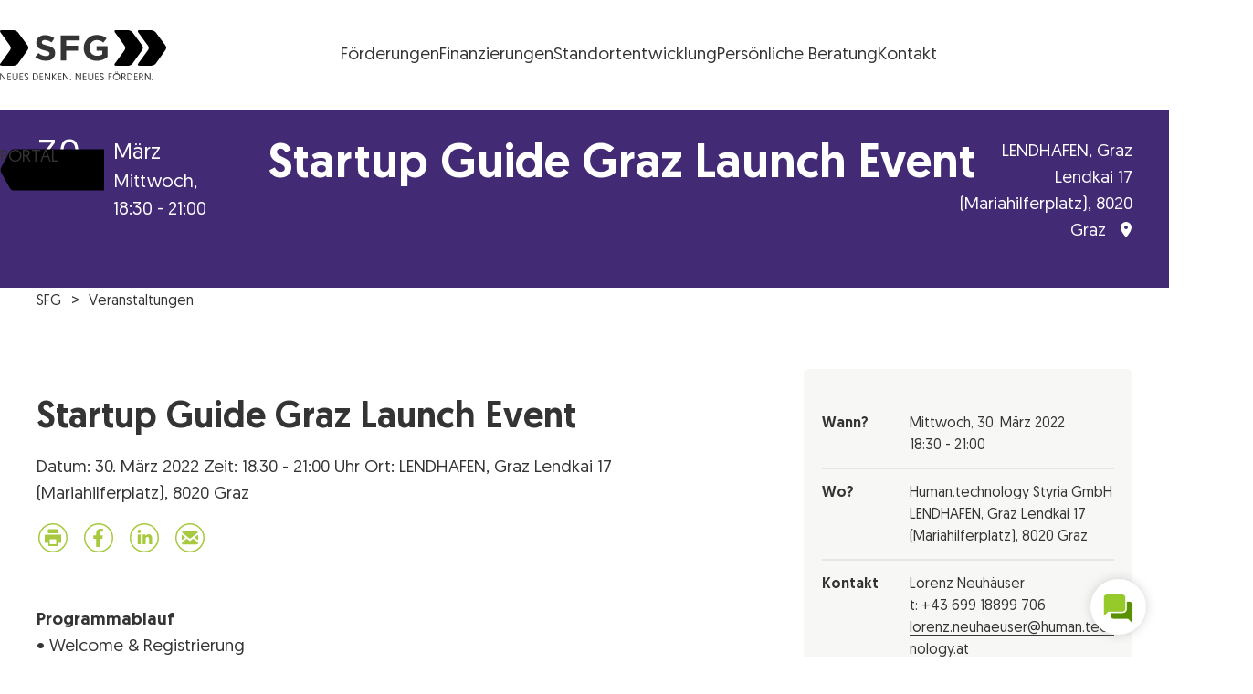

--- FILE ---
content_type: text/html; charset=UTF-8
request_url: https://www.sfg.at/e/startup-guide-graz-launch-event/
body_size: 38786
content:
<!DOCTYPE html>
<html lang="de" class="no-js no-touch">

<head>
	<meta charset="UTF-8" />
		<meta name="viewport" content="width=device-width, initial-scale=1, maximum-scale=3, minimum-scale=1">

	<!--

 __|  \ |     __|   \   _ \ _ \  __|    https://www.engarde.net
 _|     |    (_ |  _ \    / |  | _|     studio@engarde.net
___|_|\_|   \___|_/  _\_|_\___/ ___|    +43 316 77 34 36
  EN GARDE Interdisciplinary GmbH
       === THRU THE HEART ===

-->

	<meta name="wpen-backend-json" id="wpen-backend-json"
		content="{&quot;base_url&quot;:&quot;https:\/\/www.sfg.at&quot;,&quot;template_url&quot;:&quot;https:\/\/www.sfg.at\/wp-content\/themes\/sfg&quot;,&quot;asset_url&quot;:&quot;https:\/\/www.sfg.at\/wp-content\/themes\/sfg\/assets\/dist\/&quot;,&quot;asset_url_scripts&quot;:&quot;https:\/\/www.sfg.at\/wp-content\/themes\/sfg\/assets\/dist\/scripts&quot;,&quot;current_url&quot;:&quot;https:\/\/www.sfg.at\/e\/startup-guide-graz-launch-event\/&quot;,&quot;page_number&quot;:1,&quot;needs_paging&quot;:false,&quot;is_frontend&quot;:true,&quot;is_posts_page&quot;:false,&quot;translationStrings&quot;:{&quot;lightbox_error&quot;:&quot;Der angeforderte Inhalt kann nicht geladen werden.&lt;br\/&gt;Bitte versuch es sp\u00e4ter wieder.&quot;,&quot;lightbox_close&quot;:&quot;Schlie\u00dfen&quot;,&quot;lightbox_next&quot;:&quot;Weiter&quot;,&quot;lightbox_prev&quot;:&quot;Zur\u00fcck&quot;},&quot;google_sensor&quot;:false,&quot;google_apikey&quot;:&quot;AIzaSyA3r0um879eEXXxEhf_jAVsznEvds2tBaQ&quot;}" />

	<meta name='robots' content='index, follow, max-image-preview:large, max-snippet:-1, max-video-preview:-1' />
	<style>img:is([sizes="auto" i], [sizes^="auto," i]) { contain-intrinsic-size: 3000px 1500px }</style>
	
	<!-- This site is optimized with the Yoast SEO plugin v26.7 - https://yoast.com/wordpress/plugins/seo/ -->
	<title>Startup Guide Graz Launch Event - SFG</title>
	<link rel="canonical" href="https://www.sfg.at/e/startup-guide-graz-launch-event/" />
	<meta property="og:locale" content="de_DE" />
	<meta property="og:type" content="article" />
	<meta property="og:title" content="Startup Guide Graz Launch Event - SFG" />
	<meta property="og:url" content="https://www.sfg.at/e/startup-guide-graz-launch-event/" />
	<meta property="og:site_name" content="SFG" />
	<meta property="article:publisher" content="https://www.facebook.com/SteirischeWirtschaftsfoerderungSFG/" />
	<meta property="article:modified_time" content="2022-04-06T08:02:14+00:00" />
	<meta name="twitter:card" content="summary_large_image" />
	<script type="application/ld+json" class="yoast-schema-graph">{"@context":"https://schema.org","@graph":[{"@type":"WebPage","@id":"https://www.sfg.at/e/startup-guide-graz-launch-event/","url":"https://www.sfg.at/e/startup-guide-graz-launch-event/","name":"Startup Guide Graz Launch Event - SFG","isPartOf":{"@id":"https://www.sfg.at/#website"},"datePublished":"2022-02-15T09:07:02+00:00","dateModified":"2022-04-06T08:02:14+00:00","breadcrumb":{"@id":"https://www.sfg.at/e/startup-guide-graz-launch-event/#breadcrumb"},"inLanguage":"de","potentialAction":[{"@type":"ReadAction","target":["https://www.sfg.at/e/startup-guide-graz-launch-event/"]}]},{"@type":"BreadcrumbList","@id":"https://www.sfg.at/e/startup-guide-graz-launch-event/#breadcrumb","itemListElement":[{"@type":"ListItem","position":1,"name":"Startseite","item":"https://www.sfg.at/"},{"@type":"ListItem","position":2,"name":"Veranstaltungen","item":"https://www.sfg.at/e/"},{"@type":"ListItem","position":3,"name":"Startup Guide Graz Launch Event"}]},{"@type":"WebSite","@id":"https://www.sfg.at/#website","url":"https://www.sfg.at/","name":"SFG","description":"Neues denken. Neues fördern.","potentialAction":[{"@type":"SearchAction","target":{"@type":"EntryPoint","urlTemplate":"https://www.sfg.at/?s={search_term_string}"},"query-input":{"@type":"PropertyValueSpecification","valueRequired":true,"valueName":"search_term_string"}}],"inLanguage":"de"}]}</script>
	<!-- / Yoast SEO plugin. -->


<style id='classic-theme-styles-inline-css' type='text/css'>
/*! This file is auto-generated */
.wp-block-button__link{color:#fff;background-color:#32373c;border-radius:9999px;box-shadow:none;text-decoration:none;padding:calc(.667em + 2px) calc(1.333em + 2px);font-size:1.125em}.wp-block-file__button{background:#32373c;color:#fff;text-decoration:none}
</style>
<style id='filebird-block-filebird-gallery-style-inline-css' type='text/css'>
ul.filebird-block-filebird-gallery{margin:auto!important;padding:0!important;width:100%}ul.filebird-block-filebird-gallery.layout-grid{display:grid;grid-gap:20px;align-items:stretch;grid-template-columns:repeat(var(--columns),1fr);justify-items:stretch}ul.filebird-block-filebird-gallery.layout-grid li img{border:1px solid #ccc;box-shadow:2px 2px 6px 0 rgba(0,0,0,.3);height:100%;max-width:100%;-o-object-fit:cover;object-fit:cover;width:100%}ul.filebird-block-filebird-gallery.layout-masonry{-moz-column-count:var(--columns);-moz-column-gap:var(--space);column-gap:var(--space);-moz-column-width:var(--min-width);columns:var(--min-width) var(--columns);display:block;overflow:auto}ul.filebird-block-filebird-gallery.layout-masonry li{margin-bottom:var(--space)}ul.filebird-block-filebird-gallery li{list-style:none}ul.filebird-block-filebird-gallery li figure{height:100%;margin:0;padding:0;position:relative;width:100%}ul.filebird-block-filebird-gallery li figure figcaption{background:linear-gradient(0deg,rgba(0,0,0,.7),rgba(0,0,0,.3) 70%,transparent);bottom:0;box-sizing:border-box;color:#fff;font-size:.8em;margin:0;max-height:100%;overflow:auto;padding:3em .77em .7em;position:absolute;text-align:center;width:100%;z-index:2}ul.filebird-block-filebird-gallery li figure figcaption a{color:inherit}

</style>
<style id='global-styles-inline-css' type='text/css'>
:root{--wp--preset--aspect-ratio--square: 1;--wp--preset--aspect-ratio--4-3: 4/3;--wp--preset--aspect-ratio--3-4: 3/4;--wp--preset--aspect-ratio--3-2: 3/2;--wp--preset--aspect-ratio--2-3: 2/3;--wp--preset--aspect-ratio--16-9: 16/9;--wp--preset--aspect-ratio--9-16: 9/16;--wp--preset--color--black: #000000;--wp--preset--color--cyan-bluish-gray: #abb8c3;--wp--preset--color--white: #ffffff;--wp--preset--color--pale-pink: #f78da7;--wp--preset--color--vivid-red: #cf2e2e;--wp--preset--color--luminous-vivid-orange: #ff6900;--wp--preset--color--luminous-vivid-amber: #fcb900;--wp--preset--color--light-green-cyan: #7bdcb5;--wp--preset--color--vivid-green-cyan: #00d084;--wp--preset--color--pale-cyan-blue: #8ed1fc;--wp--preset--color--vivid-cyan-blue: #0693e3;--wp--preset--color--vivid-purple: #9b51e0;--wp--preset--gradient--vivid-cyan-blue-to-vivid-purple: linear-gradient(135deg,rgba(6,147,227,1) 0%,rgb(155,81,224) 100%);--wp--preset--gradient--light-green-cyan-to-vivid-green-cyan: linear-gradient(135deg,rgb(122,220,180) 0%,rgb(0,208,130) 100%);--wp--preset--gradient--luminous-vivid-amber-to-luminous-vivid-orange: linear-gradient(135deg,rgba(252,185,0,1) 0%,rgba(255,105,0,1) 100%);--wp--preset--gradient--luminous-vivid-orange-to-vivid-red: linear-gradient(135deg,rgba(255,105,0,1) 0%,rgb(207,46,46) 100%);--wp--preset--gradient--very-light-gray-to-cyan-bluish-gray: linear-gradient(135deg,rgb(238,238,238) 0%,rgb(169,184,195) 100%);--wp--preset--gradient--cool-to-warm-spectrum: linear-gradient(135deg,rgb(74,234,220) 0%,rgb(151,120,209) 20%,rgb(207,42,186) 40%,rgb(238,44,130) 60%,rgb(251,105,98) 80%,rgb(254,248,76) 100%);--wp--preset--gradient--blush-light-purple: linear-gradient(135deg,rgb(255,206,236) 0%,rgb(152,150,240) 100%);--wp--preset--gradient--blush-bordeaux: linear-gradient(135deg,rgb(254,205,165) 0%,rgb(254,45,45) 50%,rgb(107,0,62) 100%);--wp--preset--gradient--luminous-dusk: linear-gradient(135deg,rgb(255,203,112) 0%,rgb(199,81,192) 50%,rgb(65,88,208) 100%);--wp--preset--gradient--pale-ocean: linear-gradient(135deg,rgb(255,245,203) 0%,rgb(182,227,212) 50%,rgb(51,167,181) 100%);--wp--preset--gradient--electric-grass: linear-gradient(135deg,rgb(202,248,128) 0%,rgb(113,206,126) 100%);--wp--preset--gradient--midnight: linear-gradient(135deg,rgb(2,3,129) 0%,rgb(40,116,252) 100%);--wp--preset--font-size--small: 13px;--wp--preset--font-size--medium: 20px;--wp--preset--font-size--large: 36px;--wp--preset--font-size--x-large: 42px;--wp--preset--spacing--20: 0.44rem;--wp--preset--spacing--30: 0.67rem;--wp--preset--spacing--40: 1rem;--wp--preset--spacing--50: 1.5rem;--wp--preset--spacing--60: 2.25rem;--wp--preset--spacing--70: 3.38rem;--wp--preset--spacing--80: 5.06rem;--wp--preset--shadow--natural: 6px 6px 9px rgba(0, 0, 0, 0.2);--wp--preset--shadow--deep: 12px 12px 50px rgba(0, 0, 0, 0.4);--wp--preset--shadow--sharp: 6px 6px 0px rgba(0, 0, 0, 0.2);--wp--preset--shadow--outlined: 6px 6px 0px -3px rgba(255, 255, 255, 1), 6px 6px rgba(0, 0, 0, 1);--wp--preset--shadow--crisp: 6px 6px 0px rgba(0, 0, 0, 1);}:where(.is-layout-flex){gap: 0.5em;}:where(.is-layout-grid){gap: 0.5em;}body .is-layout-flex{display: flex;}.is-layout-flex{flex-wrap: wrap;align-items: center;}.is-layout-flex > :is(*, div){margin: 0;}body .is-layout-grid{display: grid;}.is-layout-grid > :is(*, div){margin: 0;}:where(.wp-block-columns.is-layout-flex){gap: 2em;}:where(.wp-block-columns.is-layout-grid){gap: 2em;}:where(.wp-block-post-template.is-layout-flex){gap: 1.25em;}:where(.wp-block-post-template.is-layout-grid){gap: 1.25em;}.has-black-color{color: var(--wp--preset--color--black) !important;}.has-cyan-bluish-gray-color{color: var(--wp--preset--color--cyan-bluish-gray) !important;}.has-white-color{color: var(--wp--preset--color--white) !important;}.has-pale-pink-color{color: var(--wp--preset--color--pale-pink) !important;}.has-vivid-red-color{color: var(--wp--preset--color--vivid-red) !important;}.has-luminous-vivid-orange-color{color: var(--wp--preset--color--luminous-vivid-orange) !important;}.has-luminous-vivid-amber-color{color: var(--wp--preset--color--luminous-vivid-amber) !important;}.has-light-green-cyan-color{color: var(--wp--preset--color--light-green-cyan) !important;}.has-vivid-green-cyan-color{color: var(--wp--preset--color--vivid-green-cyan) !important;}.has-pale-cyan-blue-color{color: var(--wp--preset--color--pale-cyan-blue) !important;}.has-vivid-cyan-blue-color{color: var(--wp--preset--color--vivid-cyan-blue) !important;}.has-vivid-purple-color{color: var(--wp--preset--color--vivid-purple) !important;}.has-black-background-color{background-color: var(--wp--preset--color--black) !important;}.has-cyan-bluish-gray-background-color{background-color: var(--wp--preset--color--cyan-bluish-gray) !important;}.has-white-background-color{background-color: var(--wp--preset--color--white) !important;}.has-pale-pink-background-color{background-color: var(--wp--preset--color--pale-pink) !important;}.has-vivid-red-background-color{background-color: var(--wp--preset--color--vivid-red) !important;}.has-luminous-vivid-orange-background-color{background-color: var(--wp--preset--color--luminous-vivid-orange) !important;}.has-luminous-vivid-amber-background-color{background-color: var(--wp--preset--color--luminous-vivid-amber) !important;}.has-light-green-cyan-background-color{background-color: var(--wp--preset--color--light-green-cyan) !important;}.has-vivid-green-cyan-background-color{background-color: var(--wp--preset--color--vivid-green-cyan) !important;}.has-pale-cyan-blue-background-color{background-color: var(--wp--preset--color--pale-cyan-blue) !important;}.has-vivid-cyan-blue-background-color{background-color: var(--wp--preset--color--vivid-cyan-blue) !important;}.has-vivid-purple-background-color{background-color: var(--wp--preset--color--vivid-purple) !important;}.has-black-border-color{border-color: var(--wp--preset--color--black) !important;}.has-cyan-bluish-gray-border-color{border-color: var(--wp--preset--color--cyan-bluish-gray) !important;}.has-white-border-color{border-color: var(--wp--preset--color--white) !important;}.has-pale-pink-border-color{border-color: var(--wp--preset--color--pale-pink) !important;}.has-vivid-red-border-color{border-color: var(--wp--preset--color--vivid-red) !important;}.has-luminous-vivid-orange-border-color{border-color: var(--wp--preset--color--luminous-vivid-orange) !important;}.has-luminous-vivid-amber-border-color{border-color: var(--wp--preset--color--luminous-vivid-amber) !important;}.has-light-green-cyan-border-color{border-color: var(--wp--preset--color--light-green-cyan) !important;}.has-vivid-green-cyan-border-color{border-color: var(--wp--preset--color--vivid-green-cyan) !important;}.has-pale-cyan-blue-border-color{border-color: var(--wp--preset--color--pale-cyan-blue) !important;}.has-vivid-cyan-blue-border-color{border-color: var(--wp--preset--color--vivid-cyan-blue) !important;}.has-vivid-purple-border-color{border-color: var(--wp--preset--color--vivid-purple) !important;}.has-vivid-cyan-blue-to-vivid-purple-gradient-background{background: var(--wp--preset--gradient--vivid-cyan-blue-to-vivid-purple) !important;}.has-light-green-cyan-to-vivid-green-cyan-gradient-background{background: var(--wp--preset--gradient--light-green-cyan-to-vivid-green-cyan) !important;}.has-luminous-vivid-amber-to-luminous-vivid-orange-gradient-background{background: var(--wp--preset--gradient--luminous-vivid-amber-to-luminous-vivid-orange) !important;}.has-luminous-vivid-orange-to-vivid-red-gradient-background{background: var(--wp--preset--gradient--luminous-vivid-orange-to-vivid-red) !important;}.has-very-light-gray-to-cyan-bluish-gray-gradient-background{background: var(--wp--preset--gradient--very-light-gray-to-cyan-bluish-gray) !important;}.has-cool-to-warm-spectrum-gradient-background{background: var(--wp--preset--gradient--cool-to-warm-spectrum) !important;}.has-blush-light-purple-gradient-background{background: var(--wp--preset--gradient--blush-light-purple) !important;}.has-blush-bordeaux-gradient-background{background: var(--wp--preset--gradient--blush-bordeaux) !important;}.has-luminous-dusk-gradient-background{background: var(--wp--preset--gradient--luminous-dusk) !important;}.has-pale-ocean-gradient-background{background: var(--wp--preset--gradient--pale-ocean) !important;}.has-electric-grass-gradient-background{background: var(--wp--preset--gradient--electric-grass) !important;}.has-midnight-gradient-background{background: var(--wp--preset--gradient--midnight) !important;}.has-small-font-size{font-size: var(--wp--preset--font-size--small) !important;}.has-medium-font-size{font-size: var(--wp--preset--font-size--medium) !important;}.has-large-font-size{font-size: var(--wp--preset--font-size--large) !important;}.has-x-large-font-size{font-size: var(--wp--preset--font-size--x-large) !important;}
:where(.wp-block-post-template.is-layout-flex){gap: 1.25em;}:where(.wp-block-post-template.is-layout-grid){gap: 1.25em;}
:where(.wp-block-columns.is-layout-flex){gap: 2em;}:where(.wp-block-columns.is-layout-grid){gap: 2em;}
:root :where(.wp-block-pullquote){font-size: 1.5em;line-height: 1.6;}
</style>
<link rel='stylesheet' id='wp-smart-crop-renderer-css' href='https://www.sfg.at/wp-content/plugins/wp-smartcrop/css/image-renderer.css?ver=2.0.10' type='text/css' media='all' />
<link rel='stylesheet' id='borlabs-cookie-css' href='https://www.sfg.at/wp-content/cache/borlabs-cookie/borlabs-cookie_1_de.css?ver=2.3.6-45' type='text/css' media='all' />
<link rel='stylesheet' id='sfg-style-css' href='https://www.sfg.at/wp-content/themes/sfg/assets/dist/styles/style.css?ver=747e74c34507a4d09dd48e1a04f79aef' type='text/css' media='all' />
<link rel='stylesheet' id='sfg-tailwind-css' href='https://www.sfg.at/wp-content/themes/sfg/assets/dist/styles/tailwind.css?ver=1762877148' type='text/css' media='all' />
<script type="text/javascript" src="https://www.sfg.at/wp-content/themes/sfg/assets/dist/scripts/main.js?ver=747e74c34507a4d09dd48e1a04f79aef" id="jquery-js"></script>
<script type="text/javascript" id="file_uploads_nfpluginsettings-js-extra">
/* <![CDATA[ */
var params = {"clearLogRestUrl":"https:\/\/www.sfg.at\/wp-json\/nf-file-uploads\/debug-log\/delete-all","clearLogButtonId":"file_uploads_clear_debug_logger","downloadLogRestUrl":"https:\/\/www.sfg.at\/wp-json\/nf-file-uploads\/debug-log\/get-all","downloadLogButtonId":"file_uploads_download_debug_logger"};
/* ]]> */
</script>
<script type="text/javascript" src="https://www.sfg.at/wp-content/plugins/ninja-forms-uploads/assets/js/nfpluginsettings.js?ver=3.3.22" id="file_uploads_nfpluginsettings-js"></script>
<link rel='shortlink' href='https://www.sfg.at/?p=64996' />
<link rel="alternate" title="oEmbed (JSON)" type="application/json+oembed" href="https://www.sfg.at/wp-json/oembed/1.0/embed?url=https%3A%2F%2Fwww.sfg.at%2Fe%2Fstartup-guide-graz-launch-event%2F&#038;lang=de" />
<link rel="alternate" title="oEmbed (XML)" type="text/xml+oembed" href="https://www.sfg.at/wp-json/oembed/1.0/embed?url=https%3A%2F%2Fwww.sfg.at%2Fe%2Fstartup-guide-graz-launch-event%2F&#038;format=xml&#038;lang=de" />
<meta name="application-name" content="SFG" />
			<link rel="preload" href="https://bot.sfg.at/ws-assets/trnc.wschat.min.css" as="style">
			
<meta name="format-detection" content="telephone=no" />
<link rel="icon" sizes="32x32" href="https://www.sfg.at/wp-content/themes/sfg/assets/dist/images/favicons/favicon-32x32.png?v=747e74c34507a4d09dd48e1a04f79aef" type="image/png" />
<link rel="icon" sizes="16x16" href="https://www.sfg.at/wp-content/themes/sfg/assets/dist/images/favicons/favicon-16x16.png?v=747e74c34507a4d09dd48e1a04f79aef" type="image/png" />
<link rel="apple-touch-icon" sizes="180x180" href="https://www.sfg.at/wp-content/themes/sfg/assets/dist/images/favicons/apple-touch-icon.png?v=747e74c34507a4d09dd48e1a04f79aef" />
<link rel="manifest" href="https://www.sfg.at/wp-content/themes/sfg/assets/dist/images/favicons/manifest.json?v=747e74c34507a4d09dd48e1a04f79aef" />
<link rel="mask-icon" color="#3fa5c6" href="https://www.sfg.at/wp-content/themes/sfg/assets/dist/images/favicons/safari-pinned-tab.svg?v=747e74c34507a4d09dd48e1a04f79aef" />
<meta name="theme-color" content="#ffffff" />


</head>

<body class="wp-singular  wp-theme-sfg" ><header class="tailwind">
	<div class="relative bg-background text-foreground fill-accent w-full ">
		<div
			class="flex justify-between items-center md:h-[120px] p-4 px-5 lg:p-8 sfg-wrapper-limit-lg flex-wrap sm:flex-nowrap">
			<a href="https://www.sfg.at/"
				class="sfg-logo text-foreground fill-accent hover:fill-accent-400 transition-all duration-300 w-full sm:w-auto"
				title="SFG Logo">
				<?xml version="1.0" encoding="utf-8"?><svg xmlns="http://www.w3.org/2000/svg" viewBox="0 0 182.3 55" width="182.3" height="55"><path d="M.6 2.5S-1.2 0 1.9 0h13c1.9.1 3.7 1 4.9 2.5l10.5 14.3c1 1.5 1.1 3.5 0 4.9L19.8 36.4c-1.2 1.5-2.9 2.4-4.8 2.5H1.8s-3.1 0-1.3-2.5L11 21.9c1-1.5 1-3.5 0-4.9L.6 2.5zM126.1 2.5S124.3 0 127.4 0h13.1c1.9.1 3.7 1 4.9 2.5L156 16.8c1 1.5 1.1 3.4 0 4.9l-10.6 14.7c-1.2 1.5-2.9 2.4-4.8 2.5h-13.3s-3.1 0-1.3-2.5l10.6-14.5c1-1.5 1-3.4 0-4.9L126.1 2.5z"/><path d="M151.7 2.5S149.9 0 152.9 0H166c1.9.1 3.7 1 4.9 2.5l10.6 14.3c1 1.5 1.1 3.4 0 4.9L171 36.4c-1.2 1.5-2.9 2.4-4.8 2.5h-13.3s-3.1 0-1.2-2.5l10.6-14.5c1-1.5 1-3.4 0-4.9L151.7 2.5z"/><g fill="currentColor"><path d="M.2 54.8H1v-6.1l4.2 6.1h.9v-7.7h-.8v6.1l-4.3-6H.2v7.6zm8 0H12V54H9.1v-2.7h2.4v-.8H9.1V48h2.8v-.8H8.2v7.6zm8.4.2c1.5.1 2.8-1 2.9-2.5V47.2h-.9v4.9c.1 1-.6 2-1.6 2.1h-.4c-1 .1-1.9-.7-2-1.7V47.2h-.9v4.9c-.1 1.5.9 2.8 2.4 2.9h.5zm4.9-.2h3.8V54h-2.9v-2.7h2.4v-.8h-2.4V48h2.8v-.8h-3.6v7.6zm5.1-1.5c.3 1 1.3 1.7 2.4 1.7 1.2.1 2.2-.8 2.3-1.9v-.2c0-2.5-3.6-2.1-3.6-3.9 0-.6.5-1.2 1.1-1.2h.2c.6 0 1.2.4 1.4 1l.7-.3C30.9 47.6 30 47 29 47c-1.1-.1-2.1.7-2.2 1.8v.2c0 2.5 3.6 2 3.6 3.9 0 .7-.5 1.3-1.2 1.3H29c-.8 0-1.5-.5-1.7-1.2l-.7.3zm9.5 1.5h1.6c2.6 0 4.1-1.3 4.1-3.8 0-2.4-1.5-3.8-4.1-3.8h-1.6v7.6zm.9-.7V48h.9c1.5-.1 2.9 1 3 2.6v.5c.2 1.5-.9 2.9-2.5 3.1h-.6l-.8-.1zm6.5.7h3.8V54h-2.9v-2.7h2.4v-.8h-2.4V48h2.8v-.8h-3.6c-.1 0-.1 7.6-.1 7.6zm5.5 0h.9v-6.1l4.2 6.1h.9v-7.7h-.9v6.1l-4.2-6.1H49v7.7zm8.1 0h.9V51l3.2 3.9h1.1l-3.4-4 3.2-3.7H61l-3 3.5v-3.5h-.9v7.6zm6.6 0h3.8V54h-2.9v-2.7H67v-.8h-2.4V48h2.8v-.8h-3.6l-.1 7.6zm5.5 0h.9v-6.1l4.2 6.1h.9v-7.7h-.9v6.1l-4.2-6.1h-.9v7.7zm7.6-.4c0 .3.3.6.6.6s.6-.3.6-.6-.3-.6-.6-.6c-.4 0-.6.2-.6.6zm6.1.4h.9v-6.1l4.2 6.1h.9v-7.7H88v6.1l-4.2-6.1h-.9v7.7zm8.1 0h3.8V54h-2.9v-2.7h2.4v-.8h-2.4V48h2.8v-.8H91v7.6zm8.4.2c1.5.1 2.8-1 2.9-2.5V47.2h-.9v4.9c.1 1.1-.7 2-1.8 2.1-1.1.1-2-.7-2.1-1.8v-5.2h-.9v4.9c-.1 1.5.9 2.8 2.4 2.9h.4zm4.9-.2h3.8V54h-2.9v-2.7h2.4v-.8h-2.4V48h2.8v-.8h-3.6l-.1 7.6zm5-1.5c.3 1 1.3 1.7 2.4 1.7 1.2.1 2.2-.8 2.3-1.9v-.2c0-2.5-3.6-2.1-3.6-3.9 0-.6.5-1.2 1.1-1.2h.2c.6 0 1.2.4 1.4 1l.7-.3c-.3-.9-1.2-1.5-2.2-1.5-1.1-.1-2.1.7-2.2 1.8v.2c0 2.5 3.6 2 3.6 3.9 0 .7-.5 1.3-1.2 1.3h-.2c-.8 0-1.5-.5-1.7-1.2l-.6.3zm9.6 1.5h.9v-3.4h2.4v-.8h-2.4V48h2.8v-.8H119l-.1 7.6zm5-3.8c0 2.2 1.8 3.9 4 3.9s3.9-1.8 3.9-4c0-2.1-1.8-3.9-3.9-3.9-2.1 0-3.9 1.7-3.9 3.8-.1.1-.1.1-.1.2zm.9 0c.1-1.7 1.5-2.9 3.1-2.8 1.7.1 2.9 1.5 2.8 3.1-.1 1.6-1.4 2.8-3 2.8-1.7 0-3-1.4-3-3 .1 0 .1-.1.1-.1zm1.6-5.1c0 .3.2.5.5.6.3 0 .5-.2.5-.5s-.2-.5-.5-.6c-.3 0-.5.2-.5.5zm1.8 0c0 .3.2.5.5.6.3 0 .5-.2.5-.5s-.2-.5-.5-.6c-.3 0-.5.2-.5.5zm5.2 8.9h.9v-3.3h1.3l1.7 3.3h1l-1.9-3.5c.8-.3 1.4-1.1 1.3-2 0-1.3-.8-2.1-2.4-2.1h-2v7.6h.1zm.9-4.1V48h1c1.1 0 1.5.5 1.5 1.4.1.7-.4 1.3-1.1 1.4H134.3zm5.4 4.1h1.6c2.6 0 4.1-1.3 4.1-3.8 0-2.4-1.5-3.8-4.1-3.8h-1.6v7.6zm.9-.7V48h.9c1.5-.1 2.9 1 3 2.6v.5c.2 1.5-.9 2.9-2.5 3.1h-.6l-.8-.1zm6.5.7h3.8V54H148v-2.7h2.4v-.8H148V48h2.8v-.8h-3.6l-.1 7.6zm5.5 0h.9v-3.3h1.3l1.7 3.3h1l-1.9-3.5c.9-.3 1.4-1.1 1.3-2 0-1.3-.8-2.1-2.4-2.1h-2l.1 7.6zm.9-4.1V48h1c1.1 0 1.5.5 1.5 1.4.1.7-.4 1.3-1.1 1.4H153.5zm5.5 4.1h.9v-6.1l4.2 6.1h.9v-7.7h-.9v6.1l-4.2-6.1h-.9v7.7zm7.5-.4c0 .3.3.6.6.6s.6-.3.6-.6-.3-.6-.6-.6-.6.2-.6.6zM50.4 33.5c5.9 0 10.1-3.1 10.1-8.5 0-4.8-3.1-6.8-8.7-8.2-4.7-1.2-5.9-1.8-5.9-3.6v-.1c0-1.3 1.2-2.4 3.5-2.4 2.6.2 5.1 1.1 7.1 2.7l3.1-4.5c-2.9-2.3-6.5-3.5-10.2-3.5-5.6 0-9.6 3.3-9.6 8.3v.1c0 5.4 3.6 7 9.1 8.4 4.6 1.2 5.5 2 5.5 3.5v.1c0 1.6-1.5 2.6-4 2.6-3-.1-5.9-1.3-8.2-3.3l-3.6 4.3c3.4 2.6 7.6 4.2 11.8 4.1zm16.1-.3h6V22.6h13.1v-5.5H72.5v-5.8h14.8V5.8H66.5v27.4zm39.7.4c4.3 0 8.5-1.5 11.7-4.3V17.4H106v5.2h6.1v3.9c-1.7 1.1-3.7 1.7-5.7 1.6-4.8 0-8.3-3.7-8.3-8.7v-.1c0-4.7 3.5-8.5 7.9-8.5 2.7-.1 5.2.9 7.2 2.8L117 9c-2.9-2.4-5.8-3.8-10.8-3.8C98.4 5 92 11.2 91.8 19v.5c-.1 8.1 5.8 14.1 14.4 14.1z"/></g></svg>
				<span class="sr-only">Steirische Wirtschaftsförderungsgesellschaft mbH SFG Logo</span>
			</a>
										<div class="sfg-header-nav-container">
					<div class="flex items-center justify-start sm:justify-center gap-4">
													<ul class="sfg-header-nav-main">
								<li id="menu-item-105708" class="menu-item menu-item-type-post_type menu-item-object-page menu-item-105708 en-menutop__item menu-item--level_0"><a href="https://www.sfg.at/foerderungen/" class="menu-item__inner"><span class="menu-item__title">Förderungen</span></a></li>
<li id="menu-item-105709" class="menu-item menu-item-type-post_type menu-item-object-page menu-item-105709 en-menutop__item menu-item--level_0"><a href="https://www.sfg.at/finanzierungen/" class="menu-item__inner"><span class="menu-item__title">Finanzierungen</span></a></li>
<li id="menu-item-105710" class="menu-item menu-item-type-post_type menu-item-object-page menu-item-105710 en-menutop__item menu-item--level_0"><a href="https://www.sfg.at/standortentwicklung/" class="menu-item__inner"><span class="menu-item__title"><span class="en-hidden-lg-down">Standortentwicklung</span><span class="en-hidden-lg-up">Standort</span></span></a></li>
<li id="menu-item-105735" class="menu-item menu-item-type-post_type menu-item-object-page menu-item-105735 en-menutop__item menu-item--level_0"><a href="https://www.sfg.at/forschen-entwickeln/standortcoaching/" class="menu-item__inner"><span class="menu-item__title"><span class="en-hidden-lg-down">Persönliche Beratung</span><span class="en-hidden-lg-up">Beratung</span></span></a></li>
<li id="menu-item-105712" class="menu-item menu-item-type-post_type menu-item-object-page menu-item-105712 en-menutop__item menu-item--level_0"><a href="https://www.sfg.at/kontakt/" class="menu-item__inner"><span class="menu-item__title">Kontakt</span></a></li>
							</ul>
											</div>
				</div>
						<div class="w-[4rem] h-full">
				<!-- spacer so the menu is visually centered between logo and portal button -->
			</div>
		</div>
		<div
			class="sfg-menu-portal-button-container absolute top-4 sm:top-0 right-0 h-[55px] sm:h-[71px] sm:h-full md:bottom-0  w-[6em] flex items-center justify-end z-20 overflow-hidden">
							<a href="https://portal.sfg.at/apex/r/portal/portal/startseite" target="_blank" class="sfg-portal-button text-black relative w-[130px] h-[34px] fill-accent hover:fill-accent-400
				transition-all duration-300 translate-x-2 hover:translate-x-0">
					<span class="absolute inset-0 flex items-center justify-center" aria-hidden="true">
						<svg width="115" height="46" viewBox="0 0 115 46" xmlns="http://www.w3.org/2000/svg">
    <path
        d="M134.5 42.6462C134.5 42.6462 136.084 45.5 133.399 45.5L14.9843 45.4999C14.9843 45.4999 12.2894 45.4999 10.6953 42.6586L1.34871 26.0594C1.34871 26.0594 -0.254942 23.2181 1.32022 20.3518L10.6193 3.36624C10.6193 3.36624 12.185 0.500001 14.8799 0.500001L133.399 0.500099C133.399 0.500099 136.084 0.500099 134.5 3.35387L125.153 20.1525C125.153 20.1525 123.568 23.0063 125.153 25.8601L134.5 42.6587L134.5 42.6462Z" />
</svg>					</span> <span
						class="absolute top-1 right-0 left-2 bottom-0 flex items-center justify-center font-medium uppercase leading-none">
						Portal
					</span>
				</a>
					</div>
	</div>
</header>
<article class="en-content  ">	
	<section class="en-griditem en-mdl en-mdl--full en-mdl-event_detail en-pad-feature"  data-en-mdl-pool-name="default" data-en-mdl-level="0" id="_en-mdl--1">
	<div class="en-anchor en-mdl-event_detail__anchor"  id="en-mdl--1"></div>
	<div class="en-griditem__inner en-mdl-event_detail__inner en-overflow--hidden">
				
<div class="en-banner en-bg-secondary en-text-white ">
	<div class="en-banner__wrapper en-wrapper-limit">

							<div class="en-act en-act-full-elements">
									<div class="en-act__day en-act__element--1">30</div>

													<div class="en-act__date en-act__element--2" itemprop="startDate"
						content="2019-06-06T18:00">
						<span class="en-act__month en-format-h4">März</span><br>
						Mittwoch,<br><span class="en-format-no-wrap">18:30 - 21:00</span>
					</div>
													<div class="en-act__info en-act__element--3">
						<h2 class="en-act__title en-format-h1"
							itemprop="name">Startup Guide Graz Launch Event</h2>
					</div>
													<div class="en-act__location en-act__element--4" itemscope
						itemtype="http://schema.org/Place">
												<span itemprop="addressLocality">LENDHAFEN, Graz Lendkai 17 (Mariahilferplatz), 8020 Graz</span>
						
							<svg class="en-svg-location-dims">
								<use xlink:href="/wp-content/themes/sfg/assets/dist/svg/symbol/svg/sprite.symbol.svg#location" />
							</svg>
																		</div>
							</div>
			</div>
</div>
<!-- Header fancy -->
<div class="en-wrapper-limit en-mdl-breadcrumpwrapper">
	<div class="en-banner__wrapper en-space-b-xl">
				
<ul class="en-breadcrumbs">
			<li class="en-breadcrumb home"><a
				class="en-breadcrumb__inner en-hover en-hover--underline en-hover--underline-no-sm"
				href="https://www.sfg.at/"><span class="en-format-text-sm ">SFG</span></a>
		</li>
			<li class="en-breadcrumb archive pt-event"><a
				class="en-breadcrumb__inner en-hover en-hover--underline en-hover--underline-no-sm"
				href="https://www.sfg.at/veranstaltungen/"><span class="en-format-text-sm ">Veranstaltungen</span></a>
		</li>
			<li class="en-breadcrumb startup-guide-graz-launch-event pt-event"><a
				class="en-breadcrumb__inner en-hover en-hover--underline en-hover--underline-no-sm"
				href="https://www.sfg.at/e/startup-guide-graz-launch-event/"><span class="en-format-text-sm en-format-fw-medium">Startup Guide Graz Launch Event</span></a>
		</li>
	</ul>
	</div>

</div>

<div class="en-wrapper-limit en-wrapper-mdl">
	<div class="en-headerfancy">
		<div class="en-headerfancy__textcontainer en-headerfancy__textcontainer-plus-card">

							<div class="en-headerfancy__textwrapper">

											<h1 class="en-format-h1">

														<span class="">
								Startup Guide Graz Launch Event							</span>

						</h1>
										Datum: 30. März 2022
Zeit: 18.30 - 21:00 Uhr
Ort: LENDHAFEN, Graz Lendkai 17 (Mariahilferplatz), 8020 Graz
					
											<div class="en-space-t-sm">
									<div class="en-mdl-action-links">
	<ul class="en-flex en-flex--row en-flex--items-center">
		<li class="en-action-links__service en-flexitem--no-grow">
			<a href="#" class="en-action-link--hover en-js-print">
				<div class="en-action-links__service-inner">
										<svg class="en-svg" id="Ebene_1" data-name="Ebene 1" xmlns="http://www.w3.org/2000/svg" viewBox="0 0 63.9996 64"><title>Druck</title><g id="Path_333" data-name="Path 333"><path d="M21.98931,43h-7.9895V25h36V43h-7v7h-21Zm3.0105-8V46h14V35Zm-4-22h21v9h-21Z"/></g><path d="M31.99981,3.00011A28.99989,28.99989,0,1,1,2.99981,32a29.03278,29.03278,0,0,1,29-28.99989m0-3A31.99989,31.99989,0,1,0,63.99981,32a32.0359,32.0359,0,0,0-32-31.99989Z"/></svg>
					<div class="en-hidden">print</div>
				</div>
			</a>
		</li><li class="en-action-links__service en-flexitem--no-grow">
			<a href="https://www.facebook.com/sharer/sharer.php?u=https%3A%2F%2Fwww.sfg.at%2Fe%2Fstartup-guide-graz-launch-event%2F" target="_blank" class="en-action-link--hover ">
				<div class="en-action-links__service-inner">
										<svg class="en-svg" id="Ebene_1" data-name="Ebene 1" xmlns="http://www.w3.org/2000/svg" viewBox="0 0 63.9996 64"><title>Facebook</title><path d="M26.7439,52.0538V33.7839H20.5942V26.6323h6.1497V21.3705c0-6.1009,3.7305-9.4242,9.1716-9.4242a52.29009,52.29009,0,0,1,5.4899.277v6.3778H37.6586c-2.9649,0-3.5432,1.4009-3.5432,3.4698v4.5533h7.08641l-.92041,7.1515H34.0746V52.0538Z"/><path d="M31.99981,3.00012A28.99988,28.99988,0,1,1,2.99981,32a29.03279,29.03279,0,0,1,29-28.99988m0-3A31.99988,31.99988,0,1,0,63.99981,32a32.03589,32.03589,0,0,0-32-31.99988Z"/></svg>
					<div class="en-hidden">Like</div>
				</div>
			</a>
		</li><li class="en-action-links__service en-flexitem--no-grow">
			<a href="https://www.linkedin.com/shareArticle?url=https%3A%2F%2Fwww.sfg.at%2Fe%2Fstartup-guide-graz-launch-event%2F" target="_blank" class="en-action-link--hover ">
				<div class="en-action-links__service-inner">
										<svg class="en-svg" id="Ebene_1" data-name="Ebene 1" xmlns="http://www.w3.org/2000/svg" viewBox="0 0 63.9996 64">
  <title>LinkedIn</title>
  <path d="M32,3A29,29,0,1,1,3,32,29.0328,29.0328,0,0,1,32,3m0-3A32,32,0,1,0,64,32,32.0359,32.0359,0,0,0,32,0Z"/>
  <g>
    <rect x="17.5285" y="24.6614" width="6.7118" height="21.3223"/>
    <path d="M20.8844,21.7069a3.8535,3.8535,0,1,1,3.87-3.8525A3.8,3.8,0,0,1,20.8844,21.7069Z"/>
    <path d="M48.9849,46H42.2731V34.354c0-3.436-1.4608-4.4956-3.3447-4.4956-1.9915,0-3.9443,1.4989-3.9443,4.5813V46H28.2724V24.6777h6.4549v2.9541h.0855a7.3222,7.3222,0,0,1,6.38-3.5535c3.7452,0,7.7925,2.2215,7.7925,8.7344Z"/>
  </g>
</svg>

					<div class="en-hidden">Share</div>
				</div>
			</a>
		</li><li class="en-action-links__service en-flexitem--no-grow">
			<a href="mailto:?subject=Siehe%20SFG.at%3A%20Startup%20Guide%20Graz%20Launch%20Event&amp;body=Hier%20der%20Link%20zur%20Seite%3A%0D%0Ahttps%3A%2F%2Fwww.sfg.at%2Fe%2Fstartup-guide-graz-launch-event%2F" class="en-action-link--hover ">
				<div class="en-action-links__service-inner">
										<svg class="en-svg" id="Ebene_1" data-name="Ebene 1" xmlns="http://www.w3.org/2000/svg" viewBox="0 0 63.9996 64"><title>E-Mail</title><path d="M31.99983,33.95169l17.75452-14.0166a3.60327,3.60327,0,0,0-3.35443-2.32977H17.59968a3.60342,3.60342,0,0,0-3.35486,2.3294Z"/><polygon points="50 24.838 41.937 31.203 50 37.25 50 24.838"/><path d="M38.68916,33.76724l-6.68933,5.28113L25.3105,33.76724,13.99977,42v.80557a3.61061,3.61061,0,0,0,3.59991,3.58911H46.39992a3.61061,3.61061,0,0,0,3.59991-3.59991V42Z"/><polygon points="22.062 31.203 14 24.838 14 37.25 22.062 31.203"/><path d="M31.99982,3.00011A28.99989,28.99989,0,1,1,2.99982,32a29.03278,29.03278,0,0,1,29-28.99989m0-3A31.99989,31.99989,0,1,0,63.99982,32a32.03589,32.03589,0,0,0-32-31.99989Z"/></svg>
					<div class="en-hidden">E-Mail</div>
				</div>
			</a>
		</li>	</ul>

</div>
						</div>
					
											<div class="en-space-t-def en-text-module-in-event en-hidden-md-down">
							<section class="en-griditem en-mdl en-mdl--full en-mdl-text"  data-en-mdl-level="1" id="_en-mdl--5" data-en-mdl-style="default">
	<div class="en-anchor en-mdl-text__anchor"  id="en-mdl--5"></div>
	<div class="en-griditem__inner en-mdl-text__inner">
		
<!-- normal Text indent -->
<div class="en-wrapper-limit">
	<div class="en-wrapper-content">
				<div class="  " data-en-layout="default">
			<div class="">
								<div class="en-wysiwyg  ">
					<p><b>Programmablauf<br />
</b>• Welcome &amp; Registrierung<br />
• Intro Moderator:in, Intro Stadt Graz, Intro Startup Guide<br />
• Ansprache Hauptpartner:in<br />
• Vorstellung Startup Guide Graz Buch<br />
• Podiumsdiskussion (tbc)<br />
• Networking &amp; Aperó</p>
				</div>
			</div>
		</div>
	</div>
</div>
	</div>
</section>
						</div>
									</div>
					</div>
					<div class="en-headerfancy__card">
							<div class="en-card en-card--grayBg">

		
		<div class="en-card__body">
							<div class="en-facts">
											<div class="en-facts__item en-flex en-flex--row">
							<div class="en-facts__term">Wann?</div>
							<div class="en-facts__description  ">
																<span class="en-long-word-break">Mittwoch, <span class="en-format-no-wrap">30. März 2022</span>&nbsp;&nbsp; <br> <span class="en-format-no-wrap">18:30 - 21:00</span></span>							</div>
						</div>
											<div class="en-facts__item en-flex en-flex--row">
							<div class="en-facts__term">Wo?</div>
							<div class="en-facts__description  ">
																<span class="en-long-word-break">Human.technology Styria GmbH<br> LENDHAFEN, Graz Lendkai 17 (Mariahilferplatz), 8020 Graz</span>							</div>
						</div>
											<div class="en-facts__item en-flex en-flex--row">
							<div class="en-facts__term">Kontakt</div>
							<div class="en-facts__description  ">
																<span class="en-long-word-break">Lorenz Neuhäuser<br />
t: +43 699 18899 706 <br><div><a target="_blank" href="mailto:lorenz.neuhaeuser@human.technology.at" class="en-link en-hover en-long-word-break en-format-small">lorenz.neuhaeuser@human.technology.at</a></div><div><a target="_blank" href="https://www.humantechnology.at/kontakt/team/" class="en-link en-hover en-long-word-break en-format-small">https://www.humantechnology.at/kontakt/team/</a></div></span>							</div>
						</div>
					

				</div>
			
		</div>

		<div class="en-card__footer en-card__body">
							<div class="">
					<a class="en-link en-hover" href="https://www.sfg.at/e/startup-guide-graz-launch-event/?action=export_ics">
						<span
							class="en-space-r-xs "><?xml version="1.0" encoding="utf-8"?>
<!-- Generator: Adobe Illustrator 23.0.3, SVG Export Plug-In . SVG Version: 6.00 Build 0)  -->
<svg class="en-svg en-icon--icalendar" version="1.1" id="Ebene_1" xmlns="http://www.w3.org/2000/svg" xmlns:xlink="http://www.w3.org/1999/xlink" x="0px" y="0px"
	 viewBox="0 0 64 64" style="enable-background:new 0 0 64 64;" xml:space="preserve">
<style type="text/css">
	.st0{fill:#FFFFFF;}
	.st1{fill:#6D9100;}
	.st2{fill:#A6C93F;}
	.st3{enable-background:new    ;}
</style>
<path id="Path_548_1_" d="M55.26,5.82h-2.91V0h-5.82v5.82H17.45V0h-5.82v5.82h-2.9c-3.21,0.01-5.81,2.61-5.82,5.81v46.55
	c0.01,3.21,2.61,5.81,5.82,5.82h46.53c3.22,0,5.82-2.6,5.83-5.82V11.63C61.08,8.42,58.47,5.82,55.26,5.82z M55.26,58.17H8.73V20.34
	h46.53V58.17z"/>
</svg>
</span>

						<span class="en-textlink-underline"> iCal herunterladen</span>
						<span class="en-icon" data-en-icon="arrow-right"></span>
					</a>
				</div>
										<div class="en-space-t-sm">
					<a class="en-link en-hover" href="https://www.google.at/maps/dir/?api=1&#038;travelmode=transit&#038;destination=%2C+LENDHAFEN%2C+Graz+Lendkai+17+%28Mariahilferplatz%29%2C+8020+Graz%2C+Austria/" target="_blank">
						<span class="en-icon  en-space-r-xs" data-en-icon="pin"></span>
						<span class="en-textlink-underline">Anfahrtsplan (Google Maps)</span>
						<span class="en-icon" data-en-icon="arrow-right"></span>
					</a>
				</div>
			
			
			
							<div class="en-card__excerpt en-wysiwyg"><span class="en-space-t-xs en-flex--inline">Wir freuen uns, wenn Sie zur Veranstaltung mit öffentlichen Verkehrsmitteln anreisen.</span></div>
			
											<div class="en-space-t-sm en-flex">
											<a href="https://www.humantechnology.at/aktuelles/termine/veranstaltung/410"
							class="en-button-round en-button-round--primary"
							target="_blank"><span>Anmelden</span></a>
									</div>
			
							<div class="en-space-t-sm en-flex">
					<span data-en-cc-target=".en-popup--newsletter"
						data-en-cc-method="add" data-en-cc-class="tingle-modal--visible"
						class="en-button-round en-button-round--secondary">Auf dem Laufenden bleiben</span>
				</div>
			
		</div>
	</div>

			</div>
		
	</div>

</div>
	<div class="en-space-t-lg en-text-module-in-event en-hidden-md-up">
		<section class="en-griditem en-mdl en-mdl--full en-mdl-text"  data-en-mdl-level="1" id="_en-mdl--5" data-en-mdl-style="default">
	<div class="en-anchor en-mdl-text__anchor"  id="en-mdl--5"></div>
	<div class="en-griditem__inner en-mdl-text__inner">
		
<!-- normal Text indent -->
<div class="en-wrapper-limit">
	<div class="en-wrapper-content">
				<div class="  " data-en-layout="default">
			<div class="">
								<div class="en-wysiwyg  ">
					<p><b>Programmablauf<br />
</b>• Welcome &amp; Registrierung<br />
• Intro Moderator:in, Intro Stadt Graz, Intro Startup Guide<br />
• Ansprache Hauptpartner:in<br />
• Vorstellung Startup Guide Graz Buch<br />
• Podiumsdiskussion (tbc)<br />
• Networking &amp; Aperó</p>
				</div>
			</div>
		</div>
	</div>
</div>
	</div>
</section>
	</div>
	<div class="en-wrapper-limit">

		<div class="en-space-t-def">
			<div class=" en-mdl-list-event">
				<div class="en-mdl-list__submodules en-wrapper-limit">
									</div>
			</div>
		</div>

	</div>

	</div>
</section>
</article>

	
<div class="tailwind en-footer-space-top " data-theme="dark">
	<footer class="bg-background text-primary py-4 lg:py-8 lg:px-8 px-4 border-t border-gray-400">

		<div class="sfg-wrapper-limit">

			<!-- Footer Nav Main -->
			<section class="sfg-footer-main-section lg:mt-8 lg:pt-8">
				<!-- Desktop Footer Nav Main -->
				<div class="hidden lg:block w-full">
											<ul class="sfg-footer-nav-main"><li id="menu-item-105713" class="menu-item menu-item-type-custom menu-item-object-custom menu-item-has-children menu-item-105713 en-menutop__item menu-item--level_0"><a class="menu-item__inner"><span class="menu-item__title">SFG</span></a>
<ul class="sub-menu">
	<li id="menu-item-105716" class="menu-item menu-item-type-post_type menu-item-object-page menu-item-105716 en-menutop__item"><a href="https://www.sfg.at/die-sfg/" class="menu-item__inner"><span class="menu-item__title">Die SFG</span></a></li>
	<li id="menu-item-105717" class="menu-item menu-item-type-post_type menu-item-object-page menu-item-105717 en-menutop__item"><a href="https://www.sfg.at/die-sfg/jobs-in-der-sfg-stellenangebote/" class="menu-item__inner"><span class="menu-item__title">Jobs</span></a></li>
	<li id="menu-item-105718" class="menu-item menu-item-type-post_type menu-item-object-page menu-item-105718 en-menutop__item"><a href="https://www.sfg.at/die-sfg/medienservice/" class="menu-item__inner"><span class="menu-item__title">Medienservice</span></a></li>
	<li id="menu-item-105719" class="menu-item menu-item-type-post_type menu-item-object-page menu-item-105719 en-menutop__item"><a href="https://www.sfg.at/kontakt/" class="menu-item__inner"><span class="menu-item__title">Kontakt</span></a></li>
</ul>
</li>
<li id="menu-item-105714" class="menu-item menu-item-type-custom menu-item-object-custom menu-item-has-children menu-item-105714 en-menutop__item menu-item--level_0"><a class="menu-item__inner"><span class="menu-item__title">Sie suchen</span></a>
<ul class="sub-menu">
	<li id="menu-item-105720" class="menu-item menu-item-type-post_type menu-item-object-page menu-item-105720 en-menutop__item"><a href="https://www.sfg.at/foerderungen/" class="menu-item__inner"><span class="menu-item__title">Förderungen</span></a></li>
	<li id="menu-item-105721" class="menu-item menu-item-type-post_type menu-item-object-page menu-item-105721 en-menutop__item"><a href="https://www.sfg.at/finanzierungen/" class="menu-item__inner"><span class="menu-item__title">Finanzierungen</span></a></li>
	<li id="menu-item-105738" class="menu-item menu-item-type-post_type menu-item-object-page menu-item-105738 en-menutop__item"><a href="https://www.sfg.at/standortentwicklung/" class="menu-item__inner"><span class="menu-item__title">Standortentwicklung</span></a></li>
	<li id="menu-item-105739" class="menu-item menu-item-type-post_type menu-item-object-page menu-item-105739 en-menutop__item"><a href="https://www.sfg.at/forschen-entwickeln/standortcoaching/" class="menu-item__inner"><span class="menu-item__title">Persönliche Beratung</span></a></li>
</ul>
</li>
<li id="menu-item-105715" class="menu-item menu-item-type-custom menu-item-object-custom menu-item-has-children menu-item-105715 en-menutop__item menu-item--level_0"><a class="menu-item__inner"><span class="menu-item__title">Services</span></a>
<ul class="sub-menu">
	<li id="menu-item-105724" class="menu-item menu-item-type-post_type menu-item-object-page menu-item-105724 en-menutop__item"><a href="https://www.sfg.at/veranstaltungen/" class="menu-item__inner"><span class="menu-item__title">Veranstaltungen</span></a></li>
	<li id="menu-item-105725" class="menu-item menu-item-type-post_type menu-item-object-page menu-item-105725 en-menutop__item"><a href="https://www.sfg.at/news/" class="menu-item__inner"><span class="menu-item__title">News</span></a></li>
	<li id="menu-item-105726" class="menu-item menu-item-type-post_type menu-item-object-page menu-item-105726 en-menutop__item"><a href="https://www.sfg.at/impuls-st/" class="menu-item__inner"><span class="menu-item__title">IMPULS.ST</span></a></li>
	<li id="menu-item-105727" class="menu-item menu-item-type-custom menu-item-object-custom menu-item-105727 en-menutop__item"><a href="https://portal.sfg.at/apex/r/portal/portal/startseite" class="menu-item__inner"><span class="menu-item__title">Portal</span></a></li>
	<li id="menu-item-106869" class="menu-item menu-item-type-post_type menu-item-object-page menu-item-106869 en-menutop__item"><a href="https://www.sfg.at/unternehmen-des-monats/" class="menu-item__inner"><span class="menu-item__title">Unternehmen des Monats</span></a></li>
</ul>
</li>
</ul>									</div>

				<!-- Mobile Footer Nav Main (Accordion) -->
				<div class="lg:hidden w-full">
											<ul class="sfg-footer-accordion"><li class="menu-item menu-item-type-custom menu-item-object-custom menu-item-has-children menu-item-105713 accordion-item menu-item--level_0"><a href="#" aria-expanded="false" aria-controls="submenu-105713" class="menu-item__inner"><span class="menu-item__title">SFG</span><svg class="w-4 h-4 transform transition-transform" viewBox="0 0 24 24">
                                <path fill="none" stroke="currentColor" stroke-linecap="round" stroke-linejoin="round" stroke-width="2" d="M19 9l-7 7-7-7"/>
                            </svg></a>
<ul class="sub-menu">
	<li class="menu-item menu-item-type-post_type menu-item-object-page menu-item-105716"><a href="https://www.sfg.at/die-sfg/" class="menu-item__inner"><span class="menu-item__title">Die SFG</span></a></li>
	<li class="menu-item menu-item-type-post_type menu-item-object-page menu-item-105717"><a href="https://www.sfg.at/die-sfg/jobs-in-der-sfg-stellenangebote/" class="menu-item__inner"><span class="menu-item__title">Jobs</span></a></li>
	<li class="menu-item menu-item-type-post_type menu-item-object-page menu-item-105718"><a href="https://www.sfg.at/die-sfg/medienservice/" class="menu-item__inner"><span class="menu-item__title">Medienservice</span></a></li>
	<li class="menu-item menu-item-type-post_type menu-item-object-page menu-item-105719"><a href="https://www.sfg.at/kontakt/" class="menu-item__inner"><span class="menu-item__title">Kontakt</span></a></li>
</ul>
</li>
<li class="menu-item menu-item-type-custom menu-item-object-custom menu-item-has-children menu-item-105714 accordion-item menu-item--level_0"><a href="#" aria-expanded="false" aria-controls="submenu-105714" class="menu-item__inner"><span class="menu-item__title">Sie suchen</span><svg class="w-4 h-4 transform transition-transform" viewBox="0 0 24 24">
                                <path fill="none" stroke="currentColor" stroke-linecap="round" stroke-linejoin="round" stroke-width="2" d="M19 9l-7 7-7-7"/>
                            </svg></a>
<ul class="sub-menu">
	<li class="menu-item menu-item-type-post_type menu-item-object-page menu-item-105720"><a href="https://www.sfg.at/foerderungen/" class="menu-item__inner"><span class="menu-item__title">Förderungen</span></a></li>
	<li class="menu-item menu-item-type-post_type menu-item-object-page menu-item-105721"><a href="https://www.sfg.at/finanzierungen/" class="menu-item__inner"><span class="menu-item__title">Finanzierungen</span></a></li>
	<li class="menu-item menu-item-type-post_type menu-item-object-page menu-item-105738"><a href="https://www.sfg.at/standortentwicklung/" class="menu-item__inner"><span class="menu-item__title">Standortentwicklung</span></a></li>
	<li class="menu-item menu-item-type-post_type menu-item-object-page menu-item-105739"><a href="https://www.sfg.at/forschen-entwickeln/standortcoaching/" class="menu-item__inner"><span class="menu-item__title">Persönliche Beratung</span></a></li>
</ul>
</li>
<li class="menu-item menu-item-type-custom menu-item-object-custom menu-item-has-children menu-item-105715 accordion-item menu-item--level_0"><a href="#" aria-expanded="false" aria-controls="submenu-105715" class="menu-item__inner"><span class="menu-item__title">Services</span><svg class="w-4 h-4 transform transition-transform" viewBox="0 0 24 24">
                                <path fill="none" stroke="currentColor" stroke-linecap="round" stroke-linejoin="round" stroke-width="2" d="M19 9l-7 7-7-7"/>
                            </svg></a>
<ul class="sub-menu">
	<li class="menu-item menu-item-type-post_type menu-item-object-page menu-item-105724"><a href="https://www.sfg.at/veranstaltungen/" class="menu-item__inner"><span class="menu-item__title">Veranstaltungen</span></a></li>
	<li class="menu-item menu-item-type-post_type menu-item-object-page menu-item-105725"><a href="https://www.sfg.at/news/" class="menu-item__inner"><span class="menu-item__title">News</span></a></li>
	<li class="menu-item menu-item-type-post_type menu-item-object-page menu-item-105726"><a href="https://www.sfg.at/impuls-st/" class="menu-item__inner"><span class="menu-item__title">IMPULS.ST</span></a></li>
	<li class="menu-item menu-item-type-custom menu-item-object-custom menu-item-105727"><a href="https://portal.sfg.at/apex/r/portal/portal/startseite" class="menu-item__inner"><span class="menu-item__title">Portal</span></a></li>
	<li class="menu-item menu-item-type-post_type menu-item-object-page menu-item-106869"><a href="https://www.sfg.at/unternehmen-des-monats/" class="menu-item__inner"><span class="menu-item__title">Unternehmen des Monats</span></a></li>
</ul>
</li>
</ul>									</div>
			</section>

			<!-- Footer Nav Topics -->
			<section class="sfg-footer-secondary-section lg:mt-8 -m-t-[2px] lg:pt-8 lg:border-t lg:border-gray-400">

				<!-- Desktop Footer Nav Main -->
				<div class="hidden lg:block w-full">
											<ul class="sfg-footer-nav-main"><li id="menu-item-105777" class="menu-item menu-item-type-post_type menu-item-object-page menu-item-has-children menu-item-105777 en-menutop__item menu-item--level_0"><a href="https://www.sfg.at/forschen-entwickeln/" class="menu-item__inner"><span class="menu-item__title">Forschen &#038; Neues entwickeln</span></a>
<ul class="sub-menu">
	<li id="menu-item-105785" class="menu-item menu-item-type-post_type menu-item-object-page menu-item-105785 en-menutop__item"><a href="https://www.sfg.at/forschen-entwickeln/standortcoaching/" class="menu-item__inner"><span class="menu-item__title">Standortcoaching</span></a></li>
	<li id="menu-item-105787" class="menu-item menu-item-type-post_type menu-item-object-page menu-item-105787 en-menutop__item"><a href="https://www.sfg.at/forschen-entwickeln/standortcoaching/standortcoaching-terminbuchung/" class="menu-item__inner"><span class="menu-item__title">Terminbuchung Standortcoaching</span></a></li>
	<li id="menu-item-105788" class="menu-item menu-item-type-post_type menu-item-object-page menu-item-105788 en-menutop__item"><a href="https://www.sfg.at/forschen-entwickeln/eu-foerderungen-fuer-fe/" class="menu-item__inner"><span class="menu-item__title">Horizon Europe: EU-Förderungen für F&#038;E</span></a></li>
	<li id="menu-item-105789" class="menu-item menu-item-type-post_type menu-item-object-page menu-item-105789 en-menutop__item"><a href="https://www.sfg.at/forschen-entwickeln/innovationsmanagement/" class="menu-item__inner"><span class="menu-item__title">Innovations­management</span></a></li>
	<li id="menu-item-109673" class="menu-item menu-item-type-post_type menu-item-object-page menu-item-109673 en-menutop__item"><a href="https://www.sfg.at/innovationspreis-steiermark/" class="menu-item__inner"><span class="menu-item__title">Innovationspreis Steiermark</span></a></li>
	<li id="menu-item-105794" class="menu-item menu-item-type-post_type menu-item-object-page menu-item-105794 en-menutop__item"><a href="https://www.sfg.at/forschen-entwickeln/technologie-international-vermarkten/" class="menu-item__inner"><span class="menu-item__title">Technologie suchen &#038; anbieten</span></a></li>
	<li id="menu-item-105795" class="menu-item menu-item-type-post_type menu-item-object-page menu-item-105795 en-menutop__item"><a href="https://www.sfg.at/forschen-entwickeln/geistige-schutzrechte/" class="menu-item__inner"><span class="menu-item__title">Geistiges Eigentum schützen</span></a></li>
	<li id="menu-item-105796" class="menu-item menu-item-type-custom menu-item-object-custom menu-item-105796 en-menutop__item"><a href="https://www.sfg.at/veranstaltungen/?list%5Bevent_filter%5D=ongoing&#038;list%5Btx-core-strategy%5D%5B%5D=28&#038;list%5Bpage%5D=1" class="menu-item__inner"><span class="menu-item__title">Veranstaltungen</span></a></li>
	<li id="menu-item-105798" class="menu-item menu-item-type-custom menu-item-object-custom menu-item-105798 en-menutop__item"><a href="https://www.sfg.at/foerderungen/foerderungsueberblick/foerderung-finden/?_a=forschen-neues-entwickeln&#038;_v=list&#038;forschen-neues-entwickeln%5B_g%5D=tx-fnd-criteria-2&#038;investieren-wachsen%5B_g%5D=tx-fnd-criteria-2&#038;gruenden-starten%5B_g%5D=tx-fnd-criteria-2&#038;ausbilden-weiterbilden%5B_g%5D=tx-fnd-criteria-2&#038;ansiedeln-vernetzen%5B_g%5D=tx-fnd-criteria-2&#038;internationalisieren-exportieren%5B_g%5D=tx-fnd-criteria-2" class="menu-item__inner"><span class="menu-item__title">Förderungen &#038; Finanzierungen</span></a></li>
</ul>
</li>
<li id="menu-item-105778" class="menu-item menu-item-type-post_type menu-item-object-page menu-item-has-children menu-item-105778 en-menutop__item menu-item--level_0"><a href="https://www.sfg.at/gruenden-und-starten/" class="menu-item__inner"><span class="menu-item__title">Gründen &#038; starten</span></a>
<ul class="sub-menu">
	<li id="menu-item-105805" class="menu-item menu-item-type-post_type menu-item-object-page menu-item-105805 en-menutop__item"><a href="https://www.sfg.at/gruenden-und-starten/startupmark/" class="menu-item__inner"><span class="menu-item__title">Startupmark</span></a></li>
	<li id="menu-item-105806" class="menu-item menu-item-type-post_type menu-item-object-page menu-item-105806 en-menutop__item"><a href="https://www.sfg.at/gruenden-und-starten/startup-mission-netzwerkreise-fuer-startups/" class="menu-item__inner"><span class="menu-item__title">Startup Mission – Netzwerkreisen</span></a></li>
	<li id="menu-item-113808" class="menu-item menu-item-type-post_type menu-item-object-page menu-item-113808 en-menutop__item"><a href="https://www.sfg.at/gruenden-und-starten/icontact/" class="menu-item__inner"><span class="menu-item__title">iCONTACT: Das InvestorInnennetzwerk der SFG</span></a></li>
	<li id="menu-item-105802" class="menu-item menu-item-type-custom menu-item-object-custom menu-item-105802 en-menutop__item"><a href="https://www.sfg.at/veranstaltungen/?list%5Bevent_filter%5D=ongoing&#038;list%5Btx-core-strategy%5D%5B%5D=30&#038;list%5Bpage%5D=1" class="menu-item__inner"><span class="menu-item__title">Veranstaltungen</span></a></li>
	<li id="menu-item-105803" class="menu-item menu-item-type-custom menu-item-object-custom menu-item-105803 en-menutop__item"><a href="https://www.sfg.at/foerderungen/foerderungsueberblick/foerderung-finden/?_a=gruenden-starten&#038;_v=list&#038;forschen-neues-entwickeln%5B_g%5D=tx-fnd-criteria-2&#038;investieren-wachsen%5B_g%5D=tx-fnd-criteria-2&#038;gruenden-starten%5B_g%5D=tx-fnd-criteria-2&#038;ausbilden-weiterbilden%5B_g%5D=tx-fnd-criteria-2&#038;ansiedeln-vernetzen%5B_g%5D=tx-fnd-criteria-2&#038;internationalisieren-exportieren%5B_g%5D=tx-fnd-criteria-2" class="menu-item__inner"><span class="menu-item__title">Förderungen &#038; Finanzierungen</span></a></li>
</ul>
</li>
<li id="menu-item-105779" class="menu-item menu-item-type-post_type menu-item-object-page menu-item-has-children menu-item-105779 en-menutop__item menu-item--level_0"><a href="https://www.sfg.at/ansiedeln-und-vernetzen/" class="menu-item__inner"><span class="menu-item__title">Ansiedeln &#038; vernetzen</span></a>
<ul class="sub-menu">
	<li id="menu-item-105812" class="menu-item menu-item-type-post_type menu-item-object-page menu-item-105812 en-menutop__item"><a href="https://www.sfg.at/ansiedeln-und-vernetzen/zukunftstag/" class="menu-item__inner"><span class="menu-item__title">Zukunftstag</span></a></li>
	<li id="menu-item-105814" class="menu-item menu-item-type-post_type menu-item-object-page menu-item-105814 en-menutop__item"><a href="https://www.sfg.at/ansiedeln-und-vernetzen/cluster-netzwerke/" class="menu-item__inner"><span class="menu-item__title">Steirische Cluster- und Netzwerkorganisationen</span></a></li>
	<li id="menu-item-105815" class="menu-item menu-item-type-post_type menu-item-object-page menu-item-105815 en-menutop__item"><a href="https://www.sfg.at/ansiedeln-und-vernetzen/batterieindustrie/" class="menu-item__inner"><span class="menu-item__title">Batterieindustrie</span></a></li>
	<li id="menu-item-105817" class="menu-item menu-item-type-post_type menu-item-object-page menu-item-105817 en-menutop__item"><a href="https://www.sfg.at/ansiedeln-und-vernetzen/betriebsansiedelung-und-standortsuche/" class="menu-item__inner"><span class="menu-item__title">Invest in Styria</span></a></li>
	<li id="menu-item-105820" class="menu-item menu-item-type-post_type menu-item-object-page menu-item-105820 en-menutop__item"><a href="https://www.sfg.at/ansiedeln-und-vernetzen/impulszentren/" class="menu-item__inner"><span class="menu-item__title">Die steirischen Impulszentren</span></a></li>
	<li id="menu-item-105810" class="menu-item menu-item-type-post_type menu-item-object-page menu-item-105810 en-menutop__item"><a href="https://www.sfg.at/styrian-food-hub/" class="menu-item__inner"><span class="menu-item__title">Styrian Food Hub</span></a></li>
	<li id="menu-item-105809" class="menu-item menu-item-type-custom menu-item-object-custom menu-item-105809 en-menutop__item"><a href="https://www.sfg.at/veranstaltungen/?list%5Bevent_filter%5D=ongoing&#038;list%5Btx-core-strategy%5D%5B%5D=32&#038;list%5Bpage%5D=1" class="menu-item__inner"><span class="menu-item__title">Veranstaltungen</span></a></li>
	<li id="menu-item-105808" class="menu-item menu-item-type-custom menu-item-object-custom menu-item-105808 en-menutop__item"><a href="https://www.sfg.at/foerderungen/foerderungsueberblick/foerderung-finden/?_a=ansiedeln-vernetzen&#038;_v=list&#038;forschen-neues-entwickeln%5B_g%5D=tx-fnd-criteria-2&#038;investieren-wachsen%5B_g%5D=tx-fnd-criteria-2&#038;gruenden-starten%5B_g%5D=tx-fnd-criteria-2&#038;ausbilden-weiterbilden%5B_g%5D=tx-fnd-criteria-2&#038;ansiedeln-vernetzen%5B_g%5D=tx-fnd-criteria-2&#038;internationalisieren-exportieren%5B_g%5D=tx-fnd-criteria-2" class="menu-item__inner"><span class="menu-item__title">Förderungen &#038; FInanzierungen</span></a></li>
</ul>
</li>
<li id="menu-item-105780" class="menu-item menu-item-type-post_type menu-item-object-page menu-item-has-children menu-item-105780 en-menutop__item menu-item--level_0"><a href="https://www.sfg.at/investieren-und-wachsen/" class="menu-item__inner"><span class="menu-item__title">investieren &#038; wachsen</span></a>
<ul class="sub-menu">
	<li id="menu-item-105800" class="menu-item menu-item-type-custom menu-item-object-custom menu-item-105800 en-menutop__item"><a href="https://www.sfg.at/veranstaltungen/?list%5Bevent_filter%5D=ongoing&#038;list%5Btx-core-strategy%5D%5B%5D=31&#038;list%5Bpage%5D=1" class="menu-item__inner"><span class="menu-item__title">Veranstaltungen</span></a></li>
	<li id="menu-item-105801" class="menu-item menu-item-type-custom menu-item-object-custom menu-item-105801 en-menutop__item"><a href="https://www.sfg.at/foerderungen/foerderungsueberblick/foerderung-finden/?_a=investieren-wachsen&#038;_v=list&#038;forschen-neues-entwickeln%5B_g%5D=tx-fnd-criteria-2&#038;investieren-wachsen%5B_g%5D=tx-fnd-criteria-2&#038;gruenden-starten%5B_g%5D=tx-fnd-criteria-2&#038;ausbilden-weiterbilden%5B_g%5D=tx-fnd-criteria-2&#038;ansiedeln-vernetzen%5B_g%5D=tx-fnd-criteria-2&#038;internationalisieren-exportieren%5B_g%5D=tx-fnd-criteria-2" class="menu-item__inner"><span class="menu-item__title">Förderungen &#038; Finanzierungen</span></a></li>
</ul>
</li>
<li id="menu-item-105781" class="menu-item menu-item-type-post_type menu-item-object-page menu-item-has-children menu-item-105781 en-menutop__item menu-item--level_0"><a href="https://www.sfg.at/ausbilden-weiterbilden/" class="menu-item__inner"><span class="menu-item__title">Ausbilden &#038; weiterbilden</span></a>
<ul class="sub-menu">
	<li id="menu-item-105825" class="menu-item menu-item-type-post_type menu-item-object-page menu-item-105825 en-menutop__item"><a href="https://www.sfg.at/ausbilden-weiterbilden/kursdatenbank/" class="menu-item__inner"><span class="menu-item__title">Weiterbildung und Kurse</span></a></li>
	<li id="menu-item-105826" class="menu-item menu-item-type-custom menu-item-object-custom menu-item-105826 en-menutop__item"><a href="https://www.sfg.at/veranstaltungen/?list%5Bevent_filter%5D=ongoing&#038;list%5Btx-core-strategy%5D%5B%5D=31&#038;list%5Bpage%5D=1" class="menu-item__inner"><span class="menu-item__title">Veranstaltungen</span></a></li>
	<li id="menu-item-105827" class="menu-item menu-item-type-custom menu-item-object-custom menu-item-105827 en-menutop__item"><a href="https://www.sfg.at/foerderungen/foerderungsueberblick/foerderung-finden/?_a=ausbilden-weiterbilden&#038;_v=list&#038;forschen-neues-entwickeln%5B_g%5D=tx-fnd-criteria-2&#038;investieren-wachsen%5B_g%5D=tx-fnd-criteria-2&#038;gruenden-starten%5B_g%5D=tx-fnd-criteria-2&#038;ausbilden-weiterbilden%5B_g%5D=tx-fnd-criteria-2&#038;ansiedeln-vernetzen%5B_g%5D=tx-fnd-criteria-2&#038;internationalisieren-exportieren%5B_g%5D=tx-fnd-criteria-2" class="menu-item__inner"><span class="menu-item__title">Förderungen &#038; Finanzierungen</span></a></li>
</ul>
</li>
<li id="menu-item-105782" class="menu-item menu-item-type-post_type menu-item-object-page menu-item-has-children menu-item-105782 en-menutop__item menu-item--level_0"><a href="https://www.sfg.at/internationalisieren-und-exportieren/" class="menu-item__inner"><span class="menu-item__title">Internationalisieren &#038; exportieren</span></a>
<ul class="sub-menu">
	<li id="menu-item-105831" class="menu-item menu-item-type-post_type menu-item-object-page menu-item-105831 en-menutop__item"><a href="https://www.sfg.at/internationalisieren-und-exportieren/export-steiermark/" class="menu-item__inner"><span class="menu-item__title">Internationalisierungscenter Steiermark</span></a></li>
	<li id="menu-item-105829" class="menu-item menu-item-type-custom menu-item-object-custom menu-item-home menu-item-105829 en-menutop__item"><a href="http://www.sfg.at/" class="menu-item__inner"><span class="menu-item__title">Veranstaltungen</span></a></li>
	<li id="menu-item-105830" class="menu-item menu-item-type-custom menu-item-object-custom menu-item-105830 en-menutop__item"><a href="https://www.sfg.at/foerderungen/foerderungsueberblick/foerderung-finden/?_a=internationalisieren-exportieren&#038;_v=list&#038;forschen-neues-entwickeln%5B_g%5D=tx-fnd-criteria-2&#038;investieren-wachsen%5B_g%5D=tx-fnd-criteria-2&#038;gruenden-starten%5B_g%5D=tx-fnd-criteria-2&#038;ausbilden-weiterbilden%5B_g%5D=tx-fnd-criteria-2&#038;ansiedeln-vernetzen%5B_g%5D=tx-fnd-criteria-2&#038;internationalisieren-exportieren%5B_g%5D=tx-fnd-criteria-2" class="menu-item__inner"><span class="menu-item__title">Förderungen &#038; Finanzierungen</span></a></li>
</ul>
</li>
</ul>									</div>

				<!-- Mobile Footer Nav Main (Accordion) -->
				<div class="lg:hidden w-full">
											<ul class="sfg-footer-accordion"><li class="menu-item menu-item-type-post_type menu-item-object-page menu-item-has-children menu-item-105777 accordion-item menu-item--level_0"><a href="https://www.sfg.at/forschen-entwickeln/" aria-expanded="false" aria-controls="submenu-105777" class="menu-item__inner"><span class="menu-item__title">Forschen &#038; Neues entwickeln</span><svg class="w-4 h-4 transform transition-transform" viewBox="0 0 24 24">
                                <path fill="none" stroke="currentColor" stroke-linecap="round" stroke-linejoin="round" stroke-width="2" d="M19 9l-7 7-7-7"/>
                            </svg></a>
<ul class="sub-menu">
	<li class="menu-item menu-item-type-post_type menu-item-object-page menu-item-105785"><a href="https://www.sfg.at/forschen-entwickeln/standortcoaching/" class="menu-item__inner"><span class="menu-item__title">Standortcoaching</span></a></li>
	<li class="menu-item menu-item-type-post_type menu-item-object-page menu-item-105787"><a href="https://www.sfg.at/forschen-entwickeln/standortcoaching/standortcoaching-terminbuchung/" class="menu-item__inner"><span class="menu-item__title">Terminbuchung Standortcoaching</span></a></li>
	<li class="menu-item menu-item-type-post_type menu-item-object-page menu-item-105788"><a href="https://www.sfg.at/forschen-entwickeln/eu-foerderungen-fuer-fe/" class="menu-item__inner"><span class="menu-item__title">Horizon Europe: EU-Förderungen für F&#038;E</span></a></li>
	<li class="menu-item menu-item-type-post_type menu-item-object-page menu-item-105789"><a href="https://www.sfg.at/forschen-entwickeln/innovationsmanagement/" class="menu-item__inner"><span class="menu-item__title">Innovations­management</span></a></li>
	<li class="menu-item menu-item-type-post_type menu-item-object-page menu-item-109673"><a href="https://www.sfg.at/innovationspreis-steiermark/" class="menu-item__inner"><span class="menu-item__title">Innovationspreis Steiermark</span></a></li>
	<li class="menu-item menu-item-type-post_type menu-item-object-page menu-item-105794"><a href="https://www.sfg.at/forschen-entwickeln/technologie-international-vermarkten/" class="menu-item__inner"><span class="menu-item__title">Technologie suchen &#038; anbieten</span></a></li>
	<li class="menu-item menu-item-type-post_type menu-item-object-page menu-item-105795"><a href="https://www.sfg.at/forschen-entwickeln/geistige-schutzrechte/" class="menu-item__inner"><span class="menu-item__title">Geistiges Eigentum schützen</span></a></li>
	<li class="menu-item menu-item-type-custom menu-item-object-custom menu-item-105796"><a href="https://www.sfg.at/veranstaltungen/?list%5Bevent_filter%5D=ongoing&#038;list%5Btx-core-strategy%5D%5B%5D=28&#038;list%5Bpage%5D=1" class="menu-item__inner"><span class="menu-item__title">Veranstaltungen</span></a></li>
	<li class="menu-item menu-item-type-custom menu-item-object-custom menu-item-105798"><a href="https://www.sfg.at/foerderungen/foerderungsueberblick/foerderung-finden/?_a=forschen-neues-entwickeln&#038;_v=list&#038;forschen-neues-entwickeln%5B_g%5D=tx-fnd-criteria-2&#038;investieren-wachsen%5B_g%5D=tx-fnd-criteria-2&#038;gruenden-starten%5B_g%5D=tx-fnd-criteria-2&#038;ausbilden-weiterbilden%5B_g%5D=tx-fnd-criteria-2&#038;ansiedeln-vernetzen%5B_g%5D=tx-fnd-criteria-2&#038;internationalisieren-exportieren%5B_g%5D=tx-fnd-criteria-2" class="menu-item__inner"><span class="menu-item__title">Förderungen &#038; Finanzierungen</span></a></li>
</ul>
</li>
<li class="menu-item menu-item-type-post_type menu-item-object-page menu-item-has-children menu-item-105778 accordion-item menu-item--level_0"><a href="https://www.sfg.at/gruenden-und-starten/" aria-expanded="false" aria-controls="submenu-105778" class="menu-item__inner"><span class="menu-item__title">Gründen &#038; starten</span><svg class="w-4 h-4 transform transition-transform" viewBox="0 0 24 24">
                                <path fill="none" stroke="currentColor" stroke-linecap="round" stroke-linejoin="round" stroke-width="2" d="M19 9l-7 7-7-7"/>
                            </svg></a>
<ul class="sub-menu">
	<li class="menu-item menu-item-type-post_type menu-item-object-page menu-item-105805"><a href="https://www.sfg.at/gruenden-und-starten/startupmark/" class="menu-item__inner"><span class="menu-item__title">Startupmark</span></a></li>
	<li class="menu-item menu-item-type-post_type menu-item-object-page menu-item-105806"><a href="https://www.sfg.at/gruenden-und-starten/startup-mission-netzwerkreise-fuer-startups/" class="menu-item__inner"><span class="menu-item__title">Startup Mission – Netzwerkreisen</span></a></li>
	<li class="menu-item menu-item-type-post_type menu-item-object-page menu-item-113808"><a href="https://www.sfg.at/gruenden-und-starten/icontact/" class="menu-item__inner"><span class="menu-item__title">iCONTACT: Das InvestorInnennetzwerk der SFG</span></a></li>
	<li class="menu-item menu-item-type-custom menu-item-object-custom menu-item-105802"><a href="https://www.sfg.at/veranstaltungen/?list%5Bevent_filter%5D=ongoing&#038;list%5Btx-core-strategy%5D%5B%5D=30&#038;list%5Bpage%5D=1" class="menu-item__inner"><span class="menu-item__title">Veranstaltungen</span></a></li>
	<li class="menu-item menu-item-type-custom menu-item-object-custom menu-item-105803"><a href="https://www.sfg.at/foerderungen/foerderungsueberblick/foerderung-finden/?_a=gruenden-starten&#038;_v=list&#038;forschen-neues-entwickeln%5B_g%5D=tx-fnd-criteria-2&#038;investieren-wachsen%5B_g%5D=tx-fnd-criteria-2&#038;gruenden-starten%5B_g%5D=tx-fnd-criteria-2&#038;ausbilden-weiterbilden%5B_g%5D=tx-fnd-criteria-2&#038;ansiedeln-vernetzen%5B_g%5D=tx-fnd-criteria-2&#038;internationalisieren-exportieren%5B_g%5D=tx-fnd-criteria-2" class="menu-item__inner"><span class="menu-item__title">Förderungen &#038; Finanzierungen</span></a></li>
</ul>
</li>
<li class="menu-item menu-item-type-post_type menu-item-object-page menu-item-has-children menu-item-105779 accordion-item menu-item--level_0"><a href="https://www.sfg.at/ansiedeln-und-vernetzen/" aria-expanded="false" aria-controls="submenu-105779" class="menu-item__inner"><span class="menu-item__title">Ansiedeln &#038; vernetzen</span><svg class="w-4 h-4 transform transition-transform" viewBox="0 0 24 24">
                                <path fill="none" stroke="currentColor" stroke-linecap="round" stroke-linejoin="round" stroke-width="2" d="M19 9l-7 7-7-7"/>
                            </svg></a>
<ul class="sub-menu">
	<li class="menu-item menu-item-type-post_type menu-item-object-page menu-item-105812"><a href="https://www.sfg.at/ansiedeln-und-vernetzen/zukunftstag/" class="menu-item__inner"><span class="menu-item__title">Zukunftstag</span></a></li>
	<li class="menu-item menu-item-type-post_type menu-item-object-page menu-item-105814"><a href="https://www.sfg.at/ansiedeln-und-vernetzen/cluster-netzwerke/" class="menu-item__inner"><span class="menu-item__title">Steirische Cluster- und Netzwerkorganisationen</span></a></li>
	<li class="menu-item menu-item-type-post_type menu-item-object-page menu-item-105815"><a href="https://www.sfg.at/ansiedeln-und-vernetzen/batterieindustrie/" class="menu-item__inner"><span class="menu-item__title">Batterieindustrie</span></a></li>
	<li class="menu-item menu-item-type-post_type menu-item-object-page menu-item-105817"><a href="https://www.sfg.at/ansiedeln-und-vernetzen/betriebsansiedelung-und-standortsuche/" class="menu-item__inner"><span class="menu-item__title">Invest in Styria</span></a></li>
	<li class="menu-item menu-item-type-post_type menu-item-object-page menu-item-105820"><a href="https://www.sfg.at/ansiedeln-und-vernetzen/impulszentren/" class="menu-item__inner"><span class="menu-item__title">Die steirischen Impulszentren</span></a></li>
	<li class="menu-item menu-item-type-post_type menu-item-object-page menu-item-105810"><a href="https://www.sfg.at/styrian-food-hub/" class="menu-item__inner"><span class="menu-item__title">Styrian Food Hub</span></a></li>
	<li class="menu-item menu-item-type-custom menu-item-object-custom menu-item-105809"><a href="https://www.sfg.at/veranstaltungen/?list%5Bevent_filter%5D=ongoing&#038;list%5Btx-core-strategy%5D%5B%5D=32&#038;list%5Bpage%5D=1" class="menu-item__inner"><span class="menu-item__title">Veranstaltungen</span></a></li>
	<li class="menu-item menu-item-type-custom menu-item-object-custom menu-item-105808"><a href="https://www.sfg.at/foerderungen/foerderungsueberblick/foerderung-finden/?_a=ansiedeln-vernetzen&#038;_v=list&#038;forschen-neues-entwickeln%5B_g%5D=tx-fnd-criteria-2&#038;investieren-wachsen%5B_g%5D=tx-fnd-criteria-2&#038;gruenden-starten%5B_g%5D=tx-fnd-criteria-2&#038;ausbilden-weiterbilden%5B_g%5D=tx-fnd-criteria-2&#038;ansiedeln-vernetzen%5B_g%5D=tx-fnd-criteria-2&#038;internationalisieren-exportieren%5B_g%5D=tx-fnd-criteria-2" class="menu-item__inner"><span class="menu-item__title">Förderungen &#038; FInanzierungen</span></a></li>
</ul>
</li>
<li class="menu-item menu-item-type-post_type menu-item-object-page menu-item-has-children menu-item-105780 accordion-item menu-item--level_0"><a href="https://www.sfg.at/investieren-und-wachsen/" aria-expanded="false" aria-controls="submenu-105780" class="menu-item__inner"><span class="menu-item__title">investieren &#038; wachsen</span><svg class="w-4 h-4 transform transition-transform" viewBox="0 0 24 24">
                                <path fill="none" stroke="currentColor" stroke-linecap="round" stroke-linejoin="round" stroke-width="2" d="M19 9l-7 7-7-7"/>
                            </svg></a>
<ul class="sub-menu">
	<li class="menu-item menu-item-type-custom menu-item-object-custom menu-item-105800"><a href="https://www.sfg.at/veranstaltungen/?list%5Bevent_filter%5D=ongoing&#038;list%5Btx-core-strategy%5D%5B%5D=31&#038;list%5Bpage%5D=1" class="menu-item__inner"><span class="menu-item__title">Veranstaltungen</span></a></li>
	<li class="menu-item menu-item-type-custom menu-item-object-custom menu-item-105801"><a href="https://www.sfg.at/foerderungen/foerderungsueberblick/foerderung-finden/?_a=investieren-wachsen&#038;_v=list&#038;forschen-neues-entwickeln%5B_g%5D=tx-fnd-criteria-2&#038;investieren-wachsen%5B_g%5D=tx-fnd-criteria-2&#038;gruenden-starten%5B_g%5D=tx-fnd-criteria-2&#038;ausbilden-weiterbilden%5B_g%5D=tx-fnd-criteria-2&#038;ansiedeln-vernetzen%5B_g%5D=tx-fnd-criteria-2&#038;internationalisieren-exportieren%5B_g%5D=tx-fnd-criteria-2" class="menu-item__inner"><span class="menu-item__title">Förderungen &#038; Finanzierungen</span></a></li>
</ul>
</li>
<li class="menu-item menu-item-type-post_type menu-item-object-page menu-item-has-children menu-item-105781 accordion-item menu-item--level_0"><a href="https://www.sfg.at/ausbilden-weiterbilden/" aria-expanded="false" aria-controls="submenu-105781" class="menu-item__inner"><span class="menu-item__title">Ausbilden &#038; weiterbilden</span><svg class="w-4 h-4 transform transition-transform" viewBox="0 0 24 24">
                                <path fill="none" stroke="currentColor" stroke-linecap="round" stroke-linejoin="round" stroke-width="2" d="M19 9l-7 7-7-7"/>
                            </svg></a>
<ul class="sub-menu">
	<li class="menu-item menu-item-type-post_type menu-item-object-page menu-item-105825"><a href="https://www.sfg.at/ausbilden-weiterbilden/kursdatenbank/" class="menu-item__inner"><span class="menu-item__title">Weiterbildung und Kurse</span></a></li>
	<li class="menu-item menu-item-type-custom menu-item-object-custom menu-item-105826"><a href="https://www.sfg.at/veranstaltungen/?list%5Bevent_filter%5D=ongoing&#038;list%5Btx-core-strategy%5D%5B%5D=31&#038;list%5Bpage%5D=1" class="menu-item__inner"><span class="menu-item__title">Veranstaltungen</span></a></li>
	<li class="menu-item menu-item-type-custom menu-item-object-custom menu-item-105827"><a href="https://www.sfg.at/foerderungen/foerderungsueberblick/foerderung-finden/?_a=ausbilden-weiterbilden&#038;_v=list&#038;forschen-neues-entwickeln%5B_g%5D=tx-fnd-criteria-2&#038;investieren-wachsen%5B_g%5D=tx-fnd-criteria-2&#038;gruenden-starten%5B_g%5D=tx-fnd-criteria-2&#038;ausbilden-weiterbilden%5B_g%5D=tx-fnd-criteria-2&#038;ansiedeln-vernetzen%5B_g%5D=tx-fnd-criteria-2&#038;internationalisieren-exportieren%5B_g%5D=tx-fnd-criteria-2" class="menu-item__inner"><span class="menu-item__title">Förderungen &#038; Finanzierungen</span></a></li>
</ul>
</li>
<li class="menu-item menu-item-type-post_type menu-item-object-page menu-item-has-children menu-item-105782 accordion-item menu-item--level_0"><a href="https://www.sfg.at/internationalisieren-und-exportieren/" aria-expanded="false" aria-controls="submenu-105782" class="menu-item__inner"><span class="menu-item__title">Internationalisieren &#038; exportieren</span><svg class="w-4 h-4 transform transition-transform" viewBox="0 0 24 24">
                                <path fill="none" stroke="currentColor" stroke-linecap="round" stroke-linejoin="round" stroke-width="2" d="M19 9l-7 7-7-7"/>
                            </svg></a>
<ul class="sub-menu">
	<li class="menu-item menu-item-type-post_type menu-item-object-page menu-item-105831"><a href="https://www.sfg.at/internationalisieren-und-exportieren/export-steiermark/" class="menu-item__inner"><span class="menu-item__title">Internationalisierungscenter Steiermark</span></a></li>
	<li class="menu-item menu-item-type-custom menu-item-object-custom menu-item-home menu-item-105829"><a href="http://www.sfg.at/" class="menu-item__inner"><span class="menu-item__title">Veranstaltungen</span></a></li>
	<li class="menu-item menu-item-type-custom menu-item-object-custom menu-item-105830"><a href="https://www.sfg.at/foerderungen/foerderungsueberblick/foerderung-finden/?_a=internationalisieren-exportieren&#038;_v=list&#038;forschen-neues-entwickeln%5B_g%5D=tx-fnd-criteria-2&#038;investieren-wachsen%5B_g%5D=tx-fnd-criteria-2&#038;gruenden-starten%5B_g%5D=tx-fnd-criteria-2&#038;ausbilden-weiterbilden%5B_g%5D=tx-fnd-criteria-2&#038;ansiedeln-vernetzen%5B_g%5D=tx-fnd-criteria-2&#038;internationalisieren-exportieren%5B_g%5D=tx-fnd-criteria-2" class="menu-item__inner"><span class="menu-item__title">Förderungen &#038; Finanzierungen</span></a></li>
</ul>
</li>
</ul>									</div>
			</section>

			<!-- Footer Contact Section -->
			<section class="sfg-footer-contact-section mt-8 mb-8 px-1 lg:px-0 pt-8 border-t border-gray-400">
				<!-- Logos and Contact Info -->
				<div class="flex items-start gap-8 lg:gap-20 flex-wrap">
					<!-- Logos -->
					<div class="flex items-center justify-start gap-8 lg:gap-20">
						<a href="https://www.sfg.at/"
							class="sfg-logo text-foreground fill-accent hover:fill-accent-400 transition-all duration-300"
							title="SFG Logo">
							<?xml version="1.0" encoding="utf-8"?><svg xmlns="http://www.w3.org/2000/svg" viewBox="0 0 182.3 55" width="182.3" height="55"><path d="M.6 2.5S-1.2 0 1.9 0h13c1.9.1 3.7 1 4.9 2.5l10.5 14.3c1 1.5 1.1 3.5 0 4.9L19.8 36.4c-1.2 1.5-2.9 2.4-4.8 2.5H1.8s-3.1 0-1.3-2.5L11 21.9c1-1.5 1-3.5 0-4.9L.6 2.5zM126.1 2.5S124.3 0 127.4 0h13.1c1.9.1 3.7 1 4.9 2.5L156 16.8c1 1.5 1.1 3.4 0 4.9l-10.6 14.7c-1.2 1.5-2.9 2.4-4.8 2.5h-13.3s-3.1 0-1.3-2.5l10.6-14.5c1-1.5 1-3.4 0-4.9L126.1 2.5z"/><path d="M151.7 2.5S149.9 0 152.9 0H166c1.9.1 3.7 1 4.9 2.5l10.6 14.3c1 1.5 1.1 3.4 0 4.9L171 36.4c-1.2 1.5-2.9 2.4-4.8 2.5h-13.3s-3.1 0-1.2-2.5l10.6-14.5c1-1.5 1-3.4 0-4.9L151.7 2.5z"/><g fill="currentColor"><path d="M.2 54.8H1v-6.1l4.2 6.1h.9v-7.7h-.8v6.1l-4.3-6H.2v7.6zm8 0H12V54H9.1v-2.7h2.4v-.8H9.1V48h2.8v-.8H8.2v7.6zm8.4.2c1.5.1 2.8-1 2.9-2.5V47.2h-.9v4.9c.1 1-.6 2-1.6 2.1h-.4c-1 .1-1.9-.7-2-1.7V47.2h-.9v4.9c-.1 1.5.9 2.8 2.4 2.9h.5zm4.9-.2h3.8V54h-2.9v-2.7h2.4v-.8h-2.4V48h2.8v-.8h-3.6v7.6zm5.1-1.5c.3 1 1.3 1.7 2.4 1.7 1.2.1 2.2-.8 2.3-1.9v-.2c0-2.5-3.6-2.1-3.6-3.9 0-.6.5-1.2 1.1-1.2h.2c.6 0 1.2.4 1.4 1l.7-.3C30.9 47.6 30 47 29 47c-1.1-.1-2.1.7-2.2 1.8v.2c0 2.5 3.6 2 3.6 3.9 0 .7-.5 1.3-1.2 1.3H29c-.8 0-1.5-.5-1.7-1.2l-.7.3zm9.5 1.5h1.6c2.6 0 4.1-1.3 4.1-3.8 0-2.4-1.5-3.8-4.1-3.8h-1.6v7.6zm.9-.7V48h.9c1.5-.1 2.9 1 3 2.6v.5c.2 1.5-.9 2.9-2.5 3.1h-.6l-.8-.1zm6.5.7h3.8V54h-2.9v-2.7h2.4v-.8h-2.4V48h2.8v-.8h-3.6c-.1 0-.1 7.6-.1 7.6zm5.5 0h.9v-6.1l4.2 6.1h.9v-7.7h-.9v6.1l-4.2-6.1H49v7.7zm8.1 0h.9V51l3.2 3.9h1.1l-3.4-4 3.2-3.7H61l-3 3.5v-3.5h-.9v7.6zm6.6 0h3.8V54h-2.9v-2.7H67v-.8h-2.4V48h2.8v-.8h-3.6l-.1 7.6zm5.5 0h.9v-6.1l4.2 6.1h.9v-7.7h-.9v6.1l-4.2-6.1h-.9v7.7zm7.6-.4c0 .3.3.6.6.6s.6-.3.6-.6-.3-.6-.6-.6c-.4 0-.6.2-.6.6zm6.1.4h.9v-6.1l4.2 6.1h.9v-7.7H88v6.1l-4.2-6.1h-.9v7.7zm8.1 0h3.8V54h-2.9v-2.7h2.4v-.8h-2.4V48h2.8v-.8H91v7.6zm8.4.2c1.5.1 2.8-1 2.9-2.5V47.2h-.9v4.9c.1 1.1-.7 2-1.8 2.1-1.1.1-2-.7-2.1-1.8v-5.2h-.9v4.9c-.1 1.5.9 2.8 2.4 2.9h.4zm4.9-.2h3.8V54h-2.9v-2.7h2.4v-.8h-2.4V48h2.8v-.8h-3.6l-.1 7.6zm5-1.5c.3 1 1.3 1.7 2.4 1.7 1.2.1 2.2-.8 2.3-1.9v-.2c0-2.5-3.6-2.1-3.6-3.9 0-.6.5-1.2 1.1-1.2h.2c.6 0 1.2.4 1.4 1l.7-.3c-.3-.9-1.2-1.5-2.2-1.5-1.1-.1-2.1.7-2.2 1.8v.2c0 2.5 3.6 2 3.6 3.9 0 .7-.5 1.3-1.2 1.3h-.2c-.8 0-1.5-.5-1.7-1.2l-.6.3zm9.6 1.5h.9v-3.4h2.4v-.8h-2.4V48h2.8v-.8H119l-.1 7.6zm5-3.8c0 2.2 1.8 3.9 4 3.9s3.9-1.8 3.9-4c0-2.1-1.8-3.9-3.9-3.9-2.1 0-3.9 1.7-3.9 3.8-.1.1-.1.1-.1.2zm.9 0c.1-1.7 1.5-2.9 3.1-2.8 1.7.1 2.9 1.5 2.8 3.1-.1 1.6-1.4 2.8-3 2.8-1.7 0-3-1.4-3-3 .1 0 .1-.1.1-.1zm1.6-5.1c0 .3.2.5.5.6.3 0 .5-.2.5-.5s-.2-.5-.5-.6c-.3 0-.5.2-.5.5zm1.8 0c0 .3.2.5.5.6.3 0 .5-.2.5-.5s-.2-.5-.5-.6c-.3 0-.5.2-.5.5zm5.2 8.9h.9v-3.3h1.3l1.7 3.3h1l-1.9-3.5c.8-.3 1.4-1.1 1.3-2 0-1.3-.8-2.1-2.4-2.1h-2v7.6h.1zm.9-4.1V48h1c1.1 0 1.5.5 1.5 1.4.1.7-.4 1.3-1.1 1.4H134.3zm5.4 4.1h1.6c2.6 0 4.1-1.3 4.1-3.8 0-2.4-1.5-3.8-4.1-3.8h-1.6v7.6zm.9-.7V48h.9c1.5-.1 2.9 1 3 2.6v.5c.2 1.5-.9 2.9-2.5 3.1h-.6l-.8-.1zm6.5.7h3.8V54H148v-2.7h2.4v-.8H148V48h2.8v-.8h-3.6l-.1 7.6zm5.5 0h.9v-3.3h1.3l1.7 3.3h1l-1.9-3.5c.9-.3 1.4-1.1 1.3-2 0-1.3-.8-2.1-2.4-2.1h-2l.1 7.6zm.9-4.1V48h1c1.1 0 1.5.5 1.5 1.4.1.7-.4 1.3-1.1 1.4H153.5zm5.5 4.1h.9v-6.1l4.2 6.1h.9v-7.7h-.9v6.1l-4.2-6.1h-.9v7.7zm7.5-.4c0 .3.3.6.6.6s.6-.3.6-.6-.3-.6-.6-.6-.6.2-.6.6zM50.4 33.5c5.9 0 10.1-3.1 10.1-8.5 0-4.8-3.1-6.8-8.7-8.2-4.7-1.2-5.9-1.8-5.9-3.6v-.1c0-1.3 1.2-2.4 3.5-2.4 2.6.2 5.1 1.1 7.1 2.7l3.1-4.5c-2.9-2.3-6.5-3.5-10.2-3.5-5.6 0-9.6 3.3-9.6 8.3v.1c0 5.4 3.6 7 9.1 8.4 4.6 1.2 5.5 2 5.5 3.5v.1c0 1.6-1.5 2.6-4 2.6-3-.1-5.9-1.3-8.2-3.3l-3.6 4.3c3.4 2.6 7.6 4.2 11.8 4.1zm16.1-.3h6V22.6h13.1v-5.5H72.5v-5.8h14.8V5.8H66.5v27.4zm39.7.4c4.3 0 8.5-1.5 11.7-4.3V17.4H106v5.2h6.1v3.9c-1.7 1.1-3.7 1.7-5.7 1.6-4.8 0-8.3-3.7-8.3-8.7v-.1c0-4.7 3.5-8.5 7.9-8.5 2.7-.1 5.2.9 7.2 2.8L117 9c-2.9-2.4-5.8-3.8-10.8-3.8C98.4 5 92 11.2 91.8 19v.5c-.1 8.1 5.8 14.1 14.4 14.1z"/></g></svg>
							<span class="sr-only">Steirische Wirtschaftsförderungsgesellschaft mbH SFG Logo</span>
						</a>

						<img src="https://www.sfg.at/wp-content/themes/sfg/assets/dist/images/das-land-steiermark-2025.png"
							alt="Das Land Steiermark – Wirtschaft, Arbeit, Finanzen, Wissenschaft und Forschung"
							class="inline-block w-[100px] lg:w-[182px] h-auto">

					</div>

					<!-- Address and Contact -->
					<div class="flex flex-col gap-6">
						<div class="text-sm text-white tracking-wider max-w-[280px]">
							Steirische Wirtschaftsförderungs-<br>
							gesellschaft m.b.H. SFG<br>
							Nikolaiplatz 2, 8020 Graz
						</div>
						<a href="/kontakt"
							class="en-button-round  en-button-round--white inline-flex items-center justify-center gap-4 px-6 py-2 border border-white rounded-full hover:bg-white/10 transition-colors hover:text-background max-w-[140px]">
							<span class="text-base tracking-wider inline-flex items-center pt-[1px]">Kontakt</span>
							<svg class="w-4 h-4" viewBox="0 0 16 16">
								<path fill="none" stroke="currentColor" stroke-linecap="round" stroke-linejoin="round"
									stroke-width="1.4" d="M1 8h14M8 1l7 7-7 7" />
							</svg>
						</a>
					</div>

					<!-- Social Links -->
					<div class="flex flex-col gap-2">
						<a href="https://www.facebook.com/SteirischeWirtschaftsfoerderungSFG/" target="_blank"
							rel="noopener"
							class="inline-flex items-center gap-2 text-sm text-white hover:text-accent-400 transition-colors">
							<svg class="w-4 h-4" viewBox="0 0 320 512">
								<path fill="currentColor"
									d="M279.14 288l14.22-92.66h-88.91v-60.13c0-25.35 12.42-50.06 52.24-50.06h40.42V6.26S260.43 0 225.36 0c-73.22 0-121.08 44.38-121.08 124.72v70.62H22.89V288h81.39v224h100.17V288z" />
							</svg>
							<span>Facebook</span>
						</a>
						<a href="http://www.youtube.com/user/sfgkommunikation" target="_blank" rel="noopener"
							class="inline-flex items-center gap-2 text-sm text-white hover:text-accent-400 transition-colors">
							<svg class="w-4 h-4" viewBox="0 0 576 512">
								<path fill="currentColor"
									d="M549.655 124.083c-6.281-23.65-24.787-42.276-48.284-48.597C458.781 64 288 64 288 64S117.22 64 74.629 75.486c-23.497 6.322-42.003 24.947-48.284 48.597-11.412 42.867-11.412 132.305-11.412 132.305s0 89.438 11.412 132.305c6.281 23.65 24.787 41.5 48.284 47.821C117.22 448 288 448 288 448s170.78 0 213.371-11.486c23.497-6.321 42.003-24.171 48.284-47.821 11.412-42.867 11.412-132.305 11.412-132.305s0-89.438-11.412-132.305zm-317.51 213.508V175.185l142.739 81.205-142.739 81.201z" />
							</svg>
							<span>YouTube</span>
						</a>
						<a href="https://www.linkedin.com/company/sfg---steirische-wirtschaftsf%C3%B6rderung"
							target="_blank" rel="noopener"
							class="inline-flex items-center gap-2 text-sm text-white hover:text-accent-400 transition-colors">
							<svg class="w-4 h-4" viewBox="0 0 448 512">
								<path fill="currentColor"
									d="M100.28 448H7.4V148.9h92.88zM53.79 108.1C24.09 108.1 0 83.5 0 53.8a53.79 53.79 0 0 1 107.58 0c0 29.7-24.1 54.3-53.79 54.3zM447.9 448h-92.68V302.4c0-34.7-.7-79.2-48.29-79.2-48.29 0-55.69 37.7-55.69 76.7V448h-92.78V148.9h89.08v40.8h1.3c12.4-23.5 42.69-48.3 87.88-48.3 94 0 111.28 61.9 111.28 142.3V448z" />
							</svg>
							<span>LinkedIn</span>
						</a>
						<a href="https://www.instagram.com/sfg.wirtschaftsfoerderung/" target="_blank" rel="noopener"
							class="inline-flex items-center gap-2 text-sm text-white hover:text-accent-400 transition-colors">
							<svg class="w-4 h-4" viewBox="0 0 448 512">
								<path fill="currentColor"
									d="M224.1 141c-63.6 0-114.9 51.3-114.9 114.9s51.3 114.9 114.9 114.9S339 319.5 339 255.9 287.7 141 224.1 141zm0 189.6c-41.1 0-74.7-33.5-74.7-74.7s33.5-74.7 74.7-74.7 74.7 33.5 74.7 74.7-33.6 74.7-74.7 74.7zm146.4-194.3c0 14.9-12 26.8-26.8 26.8-14.9 0-26.8-12-26.8-26.8s12-26.8 26.8-26.8 26.8 12 26.8 26.8zm76.1 27.2c-1.7-35.9-9.9-67.7-36.2-93.9-26.2-26.2-58-34.4-93.9-36.2-37-2.1-147.9-2.1-184.9 0-35.8 1.7-67.6 9.9-93.9 36.1s-34.4 58-36.2 93.9c-2.1 37-2.1 147.9 0 184.9 1.7 35.9 9.9 67.7 36.2 93.9s58 34.4 93.9 36.2c37 2.1 147.9 2.1 184.9 0 35.9-1.7 67.7-9.9 93.9-36.2 26.2-26.2 34.4-58 36.2-93.9 2.1-37 2.1-147.8 0-184.8zM398.8 388c-7.8 19.6-22.9 34.7-42.6 42.6-29.5 11.7-99.5 9-132.1 9s-102.7 2.6-132.1-9c-19.6-7.8-34.7-22.9-42.6-42.6-11.7-29.5-9-99.5-9-132.1s-2.6-102.7 9-132.1c7.8-19.6 22.9-34.7 42.6-42.6 29.5-11.7 99.5-9 132.1-9s102.7-2.6 132.1 9c19.6 7.8 34.7 22.9 42.6 42.6 11.7 29.5 9 99.5 9 132.1s2.7 102.7-9 132.1z" />
							</svg>
							<span>Instagram</span>
						</a>
					</div>
				</div>

			</section>

			<!-- Footer Bottom Section -->
			<section
				class="sfg-footer-legal-section gap-4 flex items-center justify-between lg:mt-8 border-t border-gray-400 pt-8 flex-wrap">
				<!-- Address -->
				<div class="text-sm flex-grow w-full lg:w-auto lg:flex-none">
					© SFG 2026				</div>

				<!-- Legal Navigation -->
				<div class="flex items-center justify-end flex-grow gap-4 ">
											<ul class="sfg-footer-legal-menu"><li id="menu-item-1470" class="menu-item menu-item-type-post_type menu-item-object-page menu-item-1470 en-menutop__item menu-item--level_0"><a href="https://www.sfg.at/impressum/" class="menu-item__inner"><span class="menu-item__title">Impressum</span></a></li>
<li id="menu-item-6987" class="menu-item menu-item-type-custom menu-item-object-custom menu-item-6987 en-menutop__item menu-item--level_0"><a target="_blank" href="https://www.sfg.at/wp-content/uploads/2019/10/datenschutzerklaerung-sfg.pdf" class="menu-item__inner"><span class="menu-item__title">Datenschutz</span></a></li>
<li id="menu-item-6434" class="menu-item menu-item-type-custom menu-item-object-custom menu-item-6434 en-menutop__item menu-item--level_0"><a target="_blank" href="https://www.sfg.at/wp-content/uploads/2019/10/8510_agb_dienstleistungsauftraege.pdf" class="menu-item__inner"><span class="menu-item__title">AGB</span></a></li>
<li id="menu-item-66267" class="borlabs-cookie-preference menu-item menu-item-type-custom menu-item-object-custom menu-item-66267 en-menutop__item menu-item--level_0"><a href="#" class="menu-item__inner"><span class="menu-item__title">Cookies</span></a></li>
<li id="menu-item-67834" class="menu-item menu-item-type-post_type menu-item-object-page menu-item-67834 en-menutop__item menu-item--level_0"><a title="Erklärung zur Barrierefreiheit" href="https://www.sfg.at/barrierefreiheit/" class="menu-item__inner"><span class="menu-item__title">Barrierefreiheit</span></a></li>
</ul>					
					<!-- Language Selector -->
											<div class="relative flex-none cursor-pointer" data-en-cc-outsider="en-is-open">
							<div class="flex items-center gap-2 p-2" data-en-cc-target="<" data-en-cc-class="en-is-open">
								<span class="text-sm font-medium text-gray-300">
									Deutsch								</span>
								<svg class="w-4 h-4 text-gray-300 transform transition-transform duration-200 [.en-is-open_&]:-rotate-180"
									viewBox="0 0 24 24">
									<path fill="none" stroke="currentColor" stroke-linecap="round" stroke-linejoin="round"
										stroke-width="2" d="M19 15l-7-7-7 7" />
								</svg>
							</div>
							<div
								class="absolute bottom-full right-0 mb-1 min-w-[160px] bg-primary-700 rounded-md shadow-lg opacity-0 invisible transform translate-y-1 transition-all duration-200 [.en-is-open_&]:opacity-100 [.en-is-open_&]:visible [.en-is-open_&]:translate-y-0">
								<ul class="py-1">
																			<li>
											<a href="https://www.sfg.at/e/startup-guide-graz-launch-event/"
												class="flex items-center justify-between px-4 py-2 text-sm text-gray-300 hover:text-accent-400 hover:bg-primary-600 transition-colors bg-primary-600">
												Deutsch																									<svg class="w-4 h-4 text-accent" viewBox="0 0 24 24">
														<path fill="none" stroke="currentColor" stroke-linecap="round"
															stroke-linejoin="round" stroke-width="2" d="M5 13l4 4L19 7" />
													</svg>
																							</a>
										</li>
																			<li>
											<a href="https://www.sfg.at/en/"
												class="flex items-center justify-between px-4 py-2 text-sm text-gray-300 hover:text-accent-400 hover:bg-primary-600 transition-colors ">
												English																							</a>
										</li>
																	</ul>
							</div>
						</div>
									</div>
			</section>
		</div>
	</footer>

	<script>
		document.addEventListener('DOMContentLoaded', function () {
			// Wrap submenu contents for animation
			document.querySelectorAll('.sfg-footer-accordion .sub-menu').forEach(submenu => {
				const inner = document.createElement('div');
				inner.className = 'sub-menu-inner';
				while (submenu.firstChild) {
					inner.appendChild(submenu.firstChild);
				}
				submenu.appendChild(inner);
			});

			// Handle accordion functionality
			const accordionItems = document.querySelectorAll('.sfg-footer-accordion > li > a');

			accordionItems.forEach(item => {
				// Set initial ARIA attributes
				item.setAttribute('aria-expanded', 'false');
				const submenu = item.nextElementSibling;
				if (submenu) {
					const submenuId = `submenu-${Math.random().toString(36).substr(2, 9)}`;
					submenu.id = submenuId;
					item.setAttribute('aria-controls', submenuId);
				}

				item.addEventListener('click', function (e) {
					e.preventDefault();
					const submenu = this.nextElementSibling;
					const isOpen = submenu.classList.contains('is-open');

					// Close all other submenus
					document.querySelectorAll('.sfg-footer-accordion .sub-menu').forEach(menu => {
						if (menu !== submenu) {
							menu.classList.remove('is-open');
							menu.previousElementSibling.setAttribute('aria-expanded', 'false');
						}
					});

					// Toggle current submenu
					submenu.classList.toggle('is-open');
					this.setAttribute('aria-expanded', !isOpen);
				});
			});
		});
	</script>
</div>

	<div class="tingle-modal en-popup en-popup--register tingle-modal--register">
		<div class="en-popup__inner">
			<div class="tingle-modal__close" data-en-cc-target="< .tingle-modal" data-en-cc-method="remove"
				data-en-cc-class="tingle-modal--visible"><span class="en-icon" data-en-icon="close"></span></div>

			<div class="en-ninja-form ">
								<div class="en-ninja-form__content">
					<noscript class="ninja-forms-noscript-message">
	Hinweis: Für diesen Inhalt ist JavaScript erforderlich.</noscript>
<style>

        /* PLUGIN WIDE STYLES */
    
        .nf-form-cont {
                                    border-color:#f9f9f9;
                                            margin:-5px;;
                    }
        .nf-form-title h3 {
                                    border-color:#f9f9f9;
                    }
        .nf-row {
                                    border-color:#f9f9f9;
                    }
        .nf-form-content .nf-field-container .field-wrap {
                                    border-color:#dd3333;
                    }
        .nf-form-content .nf-field-label label {
                                    font-size:1.1875rem;;
                                            font-weight: 500;                    }
    </style><div id="nf-form-3-cont" class="nf-form-cont" aria-live="polite" aria-labelledby="nf-form-title-3" aria-describedby="nf-form-errors-3" role="form">

    <div class="nf-loading-spinner"></div>

</div>
        <!-- That data is being printed as a workaround to page builders reordering the order of the scripts loaded-->
        <script>var formDisplay=1;var nfForms=nfForms||[];var form=[];form.id='3';form.settings={"objectType":"Form Setting","editActive":true,"title":"Event Registration","created_at":"2016-08-28 16:16:05","form_title":"Event Registration","default_label_pos":"above","show_title":0,"clear_complete":"1","hide_complete":"1","logged_in":"0","key":"","wrapper_class":"","element_class":"","add_submit":"0","not_logged_in_msg":"","sub_limit_number":"","sub_limit_msg":"","calculations":[],"formContentData":[{"order":1,"cells":[{"order":0,"fields":["anmeldung_zur_veranstaltung_1572292395096"],"width":"100"}]},{"order":2,"cells":[{"order":0,"fields":["gender"],"width":50},{"order":1,"fields":["degree"],"width":50}]},{"order":3,"cells":[{"order":0,"fields":["firstname"],"width":"100"}]},{"order":4,"cells":[{"order":0,"fields":["lastname"],"width":"100"}]},{"order":5,"cells":[{"order":0,"fields":["email"],"width":"100"}]},{"order":6,"cells":[{"order":0,"fields":["phone"],"width":"100"}]},{"order":7,"cells":[{"order":0,"fields":["company"],"width":"100"}]},{"order":8,"cells":[{"order":0,"fields":["art_der_teilnahme_1605861770424"],"width":"100"}]},{"order":9,"cells":[{"order":0,"fields":["hier_steht_der_hinweistext_1602674447015"],"width":"100"}]},{"order":10,"cells":[{"order":0,"fields":["weitere_anmerkungen_optional_1602673661085"],"width":"100"}]},{"order":11,"cells":[{"order":0,"fields":["opt_in_email"],"width":"100"}]},{"order":12,"cells":[{"order":0,"fields":["opt_in_mail"],"width":"100"}]},{"order":13,"cells":[{"order":0,"fields":["daten_fuer_postalische_zusendungen_1572437192117"],"width":"100"}]},{"order":14,"cells":[{"order":0,"fields":["address"],"width":"100"}]},{"order":15,"cells":[{"order":0,"fields":["zip_code"],"width":"100"}]},{"order":16,"cells":[{"order":0,"fields":["city"],"width":"100"}]},{"order":17,"cells":[{"order":0,"fields":["information_zu_fotos_und_videos_1573480825993"],"width":"100"}]},{"order":18,"cells":[{"order":0,"fields":["hinweis_datenschutzerklaerung_1572293014504"],"width":"100"}]},{"order":19,"cells":[{"order":0,"fields":["dsgvo_agb"],"width":"100"}]},{"order":20,"cells":[{"order":0,"fields":["spam_field"],"width":"100"}]},{"order":21,"cells":[{"order":0,"fields":["newsletter"],"width":"100"}]},{"order":22,"cells":[{"order":0,"fields":["veranstaltung_id_1558607868563"],"width":"100"}]},{"order":23,"cells":[{"order":0,"fields":["veranstaltung_titel_1572292456619"],"width":"100"}]},{"order":24,"cells":[{"order":0,"fields":["sub-veranstaltung_titel_1572292470446"],"width":"100"}]},{"order":25,"cells":[{"order":0,"fields":["veranstaltungdatum_1574251032869"],"width":"100"}]},{"order":26,"cells":[{"order":0,"fields":["veranstaltungaddress_1574251064154"],"width":"100"}]},{"order":27,"cells":[{"order":0,"fields":["veranstaltungkontakt_1574251095596"],"width":"100"}]},{"order":28,"cells":[{"order":0,"fields":["art_der_veranstaltungsteilnahme_-_hybrid_oder_standard_1605862182034"],"width":"100"}]}],"currency":"","unique_field_error":"A form with this value has already been submitted.","container_styles_show_advanced_css":0,"title_styles_show_advanced_css":0,"row_styles_show_advanced_css":0,"row-odd_styles_show_advanced_css":0,"success-msg_styles_show_advanced_css":0,"error_msg_styles_show_advanced_css":0,"changeEmailErrorMsg":"Bitten geben Sie eine g\u00fcltige E-Mail Adresse ein","changeDateErrorMsg":"Bitte geben Sie ein g\u00fcltiges Datum ein","confirmFieldErrorMsg":"Diese Felder m\u00fcssen \u00fcbereinstimmen!","fieldNumberNumMinError":"Die eingegebene Zahl ist zu klein.","fieldNumberNumMaxError":"Die eingegebene Zahl ist zu gross.","fieldNumberIncrementBy":"Bitte erh\u00f6hen in Schritten von","formErrorsCorrectErrors":"Bitte korrigieren Sie die Fehler, bevor Sie das Formular absenden.","validateRequiredField":"Dies ist ein Pflichtfeld.","honeypotHoneypotError":"Honeypot-Fehler","fieldsMarkedRequired":"FELDER MIT EINEM * M\u00dcSSEN AUSGEF\u00dcLLT WERDEN.","container_styles_border":"","container_styles_height":"","container_styles_margin":"","container_styles_padding":"","container_styles_float":"","container_styles_advanced":"","title_styles_border":"","title_styles_height":"","title_styles_width":"","title_styles_font-size":"","title_styles_margin":"","title_styles_padding":"","title_styles_float":"","row_styles_border":"","row_styles_width":"","row_styles_font-size":"","row_styles_margin":"","row_styles_padding":"","row-odd_styles_border":"","row-odd_styles_height":"","row-odd_styles_width":"","row-odd_styles_font-size":"","row-odd_styles_margin":"","row-odd_styles_padding":"","success-msg_styles_border":"","success-msg_styles_height":"","success-msg_styles_width":"","success-msg_styles_font-size":"","success-msg_styles_margin":"","success-msg_styles_padding":"","error_msg_styles_border":"","error_msg_styles_width":"","error_msg_styles_font-size":"","error_msg_styles_margin":"","error_msg_styles_padding":"","drawerDisabled":false,"conditions":[{"collapsed":false,"process":1,"connector":"all","when":[{"connector":"AND","key":"opt_in_email","comparator":"equal","value":"checked","type":"field","modelType":"when"}],"then":[{"key":"company","trigger":"set_required","value":"","type":"field","modelType":"then"}],"else":[{"key":"company","trigger":"unset_required","value":"","type":"field","modelType":"else"}]},{"collapsed":false,"process":1,"connector":"all","when":[{"connector":"AND","key":"opt_in_mail","comparator":"equal","value":"checked","type":"field","modelType":"when"}],"then":[{"key":"daten_fuer_postalische_zusendungen_1572437192117","trigger":"show_field","value":"","type":"field","modelType":"then"},{"key":"address","trigger":"show_field","value":"","type":"field","modelType":"then"},{"key":"zip_code","trigger":"show_field","value":"","type":"field","modelType":"then"},{"key":"city","trigger":"show_field","value":"","type":"field","modelType":"then"},{"key":"address","trigger":"set_required","value":"","type":"field","modelType":"then"},{"key":"zip_code","trigger":"set_required","value":"","type":"field","modelType":"then"},{"key":"city","trigger":"set_required","value":"","type":"field","modelType":"then"}],"else":[{"key":"daten_fuer_postalische_zusendungen_1572437192117","trigger":"hide_field","value":"","type":"field","modelType":"else"},{"key":"address","trigger":"hide_field","value":"","type":"field","modelType":"else"},{"key":"zip_code","trigger":"hide_field","value":"","type":"field","modelType":"else"},{"key":"city","trigger":"hide_field","value":"","type":"field","modelType":"else"}]},{"collapsed":false,"process":1,"connector":"all","when":[{"connector":"AND","key":"veranstaltung_id_1558607868563","comparator":"equal","value":"32081","type":"field","modelType":"when"}],"then":[{"key":"teilnahme_vor_ort_1602751622681","trigger":"show_field","value":"","type":"field","modelType":"then"},{"key":"teilnahme_vor_ort_1602751622681","trigger":"set_required","value":"","type":"field","modelType":"then"},{"key":"weitere_anmerkungen_optional_1602673661085","trigger":"hide_field","value":"","type":"field","modelType":"then"}],"else":[{"key":"teilnahme_vor_ort_1602751622681","trigger":"hide_field","value":"","type":"field","modelType":"else"},{"key":"teilnahme_vor_ort_1602751622681","trigger":"unset_required","value":"","type":"field","modelType":"else"},{"key":"weitere_anmerkungen_optional_1602673661085","trigger":"show_field","value":"","type":"field","modelType":"else"}]},{"collapsed":false,"process":1,"connector":"all","when":[{"connector":"AND","key":"art_der_veranstaltungsteilnahme_-_hybrid_oder_standard_1605862182034","comparator":"equal","value":"hybrid","type":"field","modelType":"when"}],"then":[{"key":"art_der_teilnahme_1605861770424","trigger":"show_field","value":"","type":"field","modelType":"then"}],"else":[{"key":"art_der_teilnahme_1605861770424","trigger":"hide_field","value":"","type":"field","modelType":"else"}]},{"collapsed":false,"process":1,"connector":"all","when":[{"connector":"AND","key":"veranstaltung_id_1558607868563","comparator":"notequal","value":"","type":"field","modelType":"when"}],"then":[{"key":10,"trigger":"activate_action","value":"","type":"action","modelType":"then"}],"else":[{"key":10,"trigger":"deactivate_action","type":"action","modelType":"else"}]},{"collapsed":false,"process":1,"connector":"all","when":[{"connector":"AND","key":"lastname","comparator":"notcontains","value":"http","type":"field","modelType":"when"}],"then":[{"key":8,"trigger":"activate_action","value":"","type":"action","modelType":"then"}],"else":[{"key":8,"trigger":"deactivate_action","type":"action","modelType":"else"}]},{"collapsed":false,"process":1,"connector":"all","when":[{"connector":"AND","key":"dsgvo_agb","comparator":"equal","value":"checked","type":"field","modelType":"when"},{"connector":"AND","key":"veranstaltung_id_1558607868563","comparator":"greater","value":"0","type":"field","modelType":"when"},{"connector":"AND","key":"lastname","comparator":"notcontains","value":"http","type":"field","modelType":"when"}],"then":[{"key":9,"trigger":"activate_action","value":"","type":"action","modelType":"then"}],"else":[{"key":9,"trigger":"deactivate_action","type":"action","modelType":"else"}]},{"collapsed":false,"process":"0","connector":"any","when":[{"connector":"AND","key":"newsletter_anmelden","comparator":"equal","value":"unchecked","type":"field","modelType":"when"}],"then":[{"key":46,"trigger":"activate_action","value":"","type":"action","modelType":"then"}],"else":[{"key":46,"trigger":"deactivate_action","type":"action","modelType":"else"}]}],"allow_public_link":0,"embed_form":"","repeatable_fieldsets":"","form_title_heading_level":"3","ninjaForms":"Ninja Forms","fieldTextareaRTEInsertLink":"Link einf\u00fcgen","fieldTextareaRTEInsertMedia":"Medien einf\u00fcgen","fieldTextareaRTESelectAFile":"Eine Datei ausw\u00e4hlen","formHoneypot":"Falls du ein Mensch bist und dieses Feld siehst, dann lasse es bitte leer.","fileUploadOldCodeFileUploadInProgress":"Datei-Upload l\u00e4uft.","fileUploadOldCodeFileUpload":"DATEI-UPLOAD","currencySymbol":"&euro;","thousands_sep":".","decimal_point":",","siteLocale":"de_DE","dateFormat":"d\/m\/Y","startOfWeek":"1","of":"von","previousMonth":"Vorheriger Monat","nextMonth":"N\u00e4chster Monat","months":["Januar","Februar","M\u00e4rz","April","Mai","Juni","Juli","August","September","Oktober","November","Dezember"],"monthsShort":["Jan","Feb","Mrz","Apr","Mai","Jun","Jul","Aug","Sep","Okt","Nov","Dez"],"weekdays":["Sonntag","Montag","Dienstag","Mittwoch","Donnerstag","Freitag","Samstag"],"weekdaysShort":["So","Mo","Die","Mi","Do","Fr","Sa"],"weekdaysMin":["So.","Mo.","Di.","Mi.","Do.","Fr.","Sa."],"recaptchaConsentMissing":"reCaptcha validation couldn&#039;t load.","recaptchaMissingCookie":"reCaptcha v3 validation couldn&#039;t load the cookie needed to submit the form.","recaptchaConsentEvent":"Accept reCaptcha cookies before sending the form.","currency_symbol":"","beforeForm":"","beforeFields":"","afterFields":"","afterForm":""};form.fields=[{"objectType":"Field","objectDomain":"fields","editActive":false,"order":1,"idAttribute":"id","label":"Anmeldung zur Veranstaltung","key":"anmeldung_zur_veranstaltung_1572292395096","type":"html","created_at":"2016-08-28 16:16:05","default":"<h2 class=\"en-format-h2\">{wp:post_title}<\/h2>\n\n<p>{post_meta:registration_form_text}<\/p>\n\n<style>.nf-before-form-content;}<\/style>","container_class":"","element_class":"","field_label":"Event Intro Description","field_key":"event_intro_description","wrap_styles_show_advanced_css":0,"label_styles_show_advanced_css":0,"element_styles_show_advanced_css":0,"cellcid":"c4032","wrap_styles_border":"","wrap_styles_width":"","wrap_styles_margin":"","wrap_styles_padding":"","wrap_styles_float":"","label_styles_border":"","label_styles_width":"","label_styles_font-size":"","label_styles_margin":"","label_styles_padding":"","label_styles_float":"","element_styles_border":"","element_styles_width":"","element_styles_font-size":"","element_styles_margin":"","element_styles_padding":"","element_styles_float":"","drawerDisabled":false,"admin_label":"","id":8,"beforeField":"","afterField":"","value":"<h2 class=\"en-format-h2\">Startup Guide Graz Launch Event<\/h2>\n\n<p><\/p>\n\n<style>.nf-before-form-content;}<\/style>","label_pos":"above","parentType":"html","element_templates":["html","input"],"old_classname":"","wrap_template":"wrap"},{"objectType":"Field","objectDomain":"fields","editActive":false,"order":2,"idAttribute":"id","label":"Anrede","type":"listselect","key":"gender","label_pos":"above","required":1,"options":[{"errors":[],"max_options":0,"order":0,"new":false,"options":[],"label":"","value":"","calc":"","selected":0,"settingModel":{"settings":false,"hide_merge_tags":false,"error":false,"name":"options","type":"option-repeater","label":"Optionen <a href=\"#\" class=\"nf-add-new\">Erstellen<\/a> <a href=\"#\" class=\"extra nf-open-import-tooltip\"><i class=\"fa fa-sign-in\" aria-hidden=\"true\"><\/i> Importieren<\/a>","width":"full","group":"","value":[{"label":"Eins","value":"eins","calc":"","selected":0,"order":0},{"label":"Zwei","value":"zwei","calc":"","selected":0,"order":1},{"label":"Drei","value":"drei","calc":"","selected":0,"order":2}],"columns":{"label":{"header":"Beschriftung","default":""},"value":{"header":"Wert","default":""},"calc":{"header":"Berechneter Wert","default":""},"selected":{"header":"<span class=\"dashicons dashicons-yes\"><\/span>","default":0}}}},{"errors":[],"max_options":0,"label":"Herr","value":"Herr","calc":"","selected":0,"order":1,"settingModel":{"settings":false,"hide_merge_tags":false,"error":false,"name":"options","type":"option-repeater","label":"Optionen <a href=\"#\" class=\"nf-add-new\">Erstellen<\/a> <a href=\"#\" class=\"extra nf-open-import-tooltip\"><i class=\"fa fa-sign-in\" aria-hidden=\"true\"><\/i> Importieren<\/a>","width":"full","group":"","value":[{"label":"Eins","value":"eins","calc":"","selected":0,"order":0},{"label":"Zwei","value":"zwei","calc":"","selected":0,"order":1},{"label":"Drei","value":"drei","calc":"","selected":0,"order":2}],"columns":{"label":{"header":"Beschriftung","default":""},"value":{"header":"Wert","default":""},"calc":{"header":"Berechneter Wert","default":""},"selected":{"header":"<span class=\"dashicons dashicons-yes\"><\/span>","default":0}}},"manual_value":true},{"errors":[],"max_options":0,"label":"Frau","value":"Frau","calc":"","selected":0,"order":2,"settingModel":{"settings":false,"hide_merge_tags":false,"error":false,"name":"options","type":"option-repeater","label":"Optionen <a href=\"#\" class=\"nf-add-new\">Erstellen<\/a> <a href=\"#\" class=\"extra nf-open-import-tooltip\"><i class=\"fa fa-sign-in\" aria-hidden=\"true\"><\/i> Importieren<\/a>","width":"full","group":"","value":[{"label":"Eins","value":"eins","calc":"","selected":0,"order":0},{"label":"Zwei","value":"zwei","calc":"","selected":0,"order":1},{"label":"Drei","value":"drei","calc":"","selected":0,"order":2}],"columns":{"label":{"header":"Beschriftung","default":""},"value":{"header":"Wert","default":""},"calc":{"header":"Berechneter Wert","default":""},"selected":{"header":"<span class=\"dashicons dashicons-yes\"><\/span>","default":0}}},"manual_value":true}],"container_class":"","element_class":"","admin_label":"Geschlecht","help_text":"","wrap_styles_show_advanced_css":0,"label_styles_show_advanced_css":0,"element_styles_show_advanced_css":0,"cellcid":"c4036","manual_key":true,"drawerDisabled":false,"cellOrder":1,"wrap_styles_border":"","wrap_styles_width":"","wrap_styles_margin":"","wrap_styles_padding":"","wrap_styles_float":"","label_styles_border":"","label_styles_width":"","label_styles_font-size":"","label_styles_margin":"","label_styles_padding":"","label_styles_float":"","element_styles_border":"","element_styles_width":"","element_styles_font-size":"","element_styles_margin":"","element_styles_padding":"","element_styles_float":"","id":124,"beforeField":"","afterField":"","value":"","parentType":"list","element_templates":["listselect","input"],"old_classname":"list-select","wrap_template":"wrap"},{"objectType":"Field","objectDomain":"fields","editActive":false,"order":3,"idAttribute":"id","label":"Titel","type":"textbox","key":"degree","label_pos":"above","required":false,"default":"","placeholder":"","container_class":"","element_class":"","input_limit":"","input_limit_type":"characters","input_limit_msg":"Zeichen \u00fcbrig","manual_key":true,"admin_label":"","help_text":"","mask":"","custom_mask":"","custom_name_attribute":"","personally_identifiable":"","wrap_styles_show_advanced_css":0,"label_styles_show_advanced_css":0,"element_styles_show_advanced_css":0,"cellcid":"c4038","value":"","drawerDisabled":false,"cellOrder":1,"id":125,"beforeField":"","afterField":"","parentType":"textbox","element_templates":["textbox","input"],"old_classname":"","wrap_template":"wrap"},{"objectType":"Field","objectDomain":"fields","editActive":false,"order":4,"idAttribute":"id","label":"Vorname","key":"firstname","type":"firstname","created_at":"2016-08-28 16:16:05","label_pos":"above","required":1,"default":"","placeholder":"","container_class":"one-half first","element_class":"","admin_label":"Vorname","help_text":"","desc_text":"","field_label":"First Name","field_key":"firstname","custom_name_attribute":"firstname","personally_identifiable":1,"value":"","wrap_styles_show_advanced_css":0,"label_styles_show_advanced_css":0,"element_styles_show_advanced_css":0,"cellcid":"c4041","drawerDisabled":false,"manual_key":true,"cellOrder":2,"wrap_styles_border":"","wrap_styles_width":"","wrap_styles_margin":"","wrap_styles_padding":"","wrap_styles_float":"","label_styles_border":"","label_styles_width":"","label_styles_font-size":"","label_styles_margin":"","label_styles_padding":"","label_styles_float":"","element_styles_border":"","element_styles_width":"","element_styles_font-size":"","element_styles_margin":"","element_styles_padding":"","element_styles_float":"","id":14,"beforeField":"","afterField":"","parentType":"firstname","element_templates":["firstname","input"],"old_classname":"","wrap_template":"wrap"},{"objectType":"Field","objectDomain":"fields","editActive":false,"order":5,"idAttribute":"id","label":"Nachname","key":"lastname","type":"lastname","created_at":"2016-08-28 16:16:05","label_pos":"above","required":1,"default":"","placeholder":"","container_class":"one-half","element_class":"","admin_label":"Nachname","help_text":"","desc_text":"","field_label":"Last Name","field_key":"lastname","custom_name_attribute":"lname","personally_identifiable":1,"value":"","wrap_styles_show_advanced_css":0,"label_styles_show_advanced_css":0,"element_styles_show_advanced_css":0,"cellcid":"c4044","drawerDisabled":false,"manual_key":true,"cellOrder":2,"wrap_styles_border":"","wrap_styles_width":"","wrap_styles_margin":"","wrap_styles_padding":"","wrap_styles_float":"","label_styles_border":"","label_styles_width":"","label_styles_font-size":"","label_styles_margin":"","label_styles_padding":"","label_styles_float":"","element_styles_border":"","element_styles_width":"","element_styles_font-size":"","element_styles_margin":"","element_styles_padding":"","element_styles_float":"","id":15,"beforeField":"","afterField":"","parentType":"lastname","element_templates":["lastname","input"],"old_classname":"","wrap_template":"wrap"},{"objectType":"Field","objectDomain":"fields","editActive":false,"order":6,"idAttribute":"id","label":"E-Mail","key":"email","type":"email","created_at":"2016-08-28 16:16:05","label_pos":"above","required":1,"default":"","placeholder":"","container_class":"one-half first","element_class":"","admin_label":"E-Mail","help_text":"","desc_text":"","field_label":"Email","field_key":"email","custom_name_attribute":"email","personally_identifiable":1,"value":"","wrap_styles_show_advanced_css":0,"label_styles_show_advanced_css":0,"element_styles_show_advanced_css":0,"cellcid":"c4047","drawerDisabled":false,"cellOrder":1,"manual_key":true,"wrap_styles_border":"","wrap_styles_width":"","wrap_styles_margin":"","wrap_styles_padding":"","wrap_styles_float":"","label_styles_border":"","label_styles_width":"","label_styles_font-size":"","label_styles_margin":"","label_styles_padding":"","label_styles_float":"","element_styles_border":"","element_styles_width":"","element_styles_font-size":"","element_styles_margin":"","element_styles_padding":"","element_styles_float":"","id":16,"beforeField":"","afterField":"","parentType":"email","element_templates":["email","input"],"old_classname":"","wrap_template":"wrap"},{"objectType":"Field","objectDomain":"fields","editActive":false,"order":7,"idAttribute":"id","label":"Telefon","key":"phone","type":"textbox","created_at":"2016-08-28 16:16:05","label_pos":"above","required":1,"placeholder":"","default":"","container_class":"one-half","element_class":"","input_limit":"","input_limit_type":"characters","input_limit_msg":"Character(s) left","manual_key":true,"disable_input":"","admin_label":"Telefon","help_text":"","desc_text":"","disable_browser_autocomplete":"","mask":"","custom_mask":"","field_label":"Phone","field_key":"textbox","custom_name_attribute":"","personally_identifiable":"","value":"","wrap_styles_border":"","wrap_styles_width":"","wrap_styles_margin":"","wrap_styles_padding":"","wrap_styles_float":"","wrap_styles_show_advanced_css":0,"label_styles_border":"","label_styles_width":"","label_styles_font-size":"","label_styles_margin":"","label_styles_padding":"","label_styles_float":"","label_styles_show_advanced_css":0,"element_styles_border":"","element_styles_width":"","element_styles_font-size":"","element_styles_margin":"","element_styles_padding":"","element_styles_float":"","element_styles_show_advanced_css":0,"cellcid":"c4050","drawerDisabled":false,"id":17,"beforeField":"","afterField":"","parentType":"textbox","element_templates":["textbox","input"],"old_classname":"","wrap_template":"wrap"},{"objectType":"Field","objectDomain":"fields","editActive":false,"order":8,"idAttribute":"id","label":"Unternehmen","type":"textbox","key":"company","label_pos":"above","required":0,"default":"","placeholder":"","container_class":"","element_class":"","input_limit":"","input_limit_type":"characters","input_limit_msg":"","manual_key":true,"admin_label":"","help_text":"","mask":"","custom_mask":"","custom_name_attribute":"","personally_identifiable":"","wrap_styles_show_advanced_css":0,"label_styles_show_advanced_css":0,"element_styles_show_advanced_css":0,"cellcid":"c4053","value":"","drawerDisabled":false,"wrap_styles_border":"","wrap_styles_width":"","wrap_styles_margin":"","wrap_styles_padding":"","wrap_styles_float":"","label_styles_border":"","label_styles_width":"","label_styles_font-size":"","label_styles_margin":"","label_styles_padding":"","label_styles_float":"","element_styles_border":"","element_styles_width":"","element_styles_font-size":"","element_styles_margin":"","element_styles_padding":"","element_styles_float":"","id":122,"beforeField":"","afterField":"","parentType":"textbox","element_templates":["textbox","input"],"old_classname":"","wrap_template":"wrap"},{"objectType":"Field","objectDomain":"fields","editActive":false,"order":9,"idAttribute":"id","label":"Art der Teilnahme","type":"listselect","key":"art_der_teilnahme_1605861770424","label_pos":"above","required":1,"options":[{"errors":[],"max_options":0,"label":"Online","value":"online","calc":"","selected":0,"order":0,"settingModel":{"settings":false,"hide_merge_tags":false,"error":false,"name":"options","type":"option-repeater","label":"Optionen <a href=\"#\" class=\"nf-add-new\">Erstellen<\/a> <a href=\"#\" class=\"extra nf-open-import-tooltip\"><i class=\"fa fa-sign-in\" aria-hidden=\"true\"><\/i> Importieren<\/a>","width":"full","group":"","value":[{"label":"Eins","value":"eins","calc":"","selected":0,"order":0},{"label":"Zwei","value":"zwei","calc":"","selected":0,"order":1},{"label":"Drei","value":"drei","calc":"","selected":0,"order":2}],"columns":{"label":{"header":"Beschriftung","default":""},"value":{"header":"Wert","default":""},"calc":{"header":"Berechneter Wert","default":""},"selected":{"header":"<span class=\"dashicons dashicons-yes\"><\/span>","default":0}}},"manual_value":true},{"errors":[],"max_options":0,"label":"Vor Ort","value":"in_person","calc":"","selected":0,"order":1,"settingModel":{"settings":false,"hide_merge_tags":false,"error":false,"name":"options","type":"option-repeater","label":"Optionen <a href=\"#\" class=\"nf-add-new\">Erstellen<\/a> <a href=\"#\" class=\"extra nf-open-import-tooltip\"><i class=\"fa fa-sign-in\" aria-hidden=\"true\"><\/i> Importieren<\/a>","width":"full","group":"","value":[{"label":"Eins","value":"eins","calc":"","selected":0,"order":0},{"label":"Zwei","value":"zwei","calc":"","selected":0,"order":1},{"label":"Drei","value":"drei","calc":"","selected":0,"order":2}],"columns":{"label":{"header":"Beschriftung","default":""},"value":{"header":"Wert","default":""},"calc":{"header":"Berechneter Wert","default":""},"selected":{"header":"<span class=\"dashicons dashicons-yes\"><\/span>","default":0}}},"manual_value":true}],"container_class":"","element_class":"","admin_label":"","help_text":"","desc_text":"<p><span><span>Die Veranstaltung findet vor Ort und online statt. Wie werden Sie teilnehmen?<\/span><\/span><span id=\"nf-drawer-content\"><span class=\"nf-setting-groups\"><span class=\"nf-field-settings\"><span class=\"nf-field-sub-settings\"><\/span><\/span><\/span><\/span><span id=\"nf-drawer-content\"><span class=\"nf-setting-groups\"><span class=\"nf-field-settings\"><\/span><\/span><\/span><\/p>","wrap_styles_border":"","wrap_styles_width":"","wrap_styles_margin":"","wrap_styles_padding":"","wrap_styles_float":"","wrap_styles_show_advanced_css":0,"label_styles_border":"","label_styles_width":"","label_styles_font-size":"","label_styles_margin":"","label_styles_padding":"","label_styles_float":"","label_styles_show_advanced_css":0,"element_styles_border":"","element_styles_width":"","element_styles_font-size":"","element_styles_margin":"","element_styles_padding":"","element_styles_float":"","element_styles_show_advanced_css":0,"cellcid":"c4056","drawerDisabled":false,"id":595,"beforeField":"","afterField":"","value":"","parentType":"list","element_templates":["listselect","input"],"old_classname":"list-select","wrap_template":"wrap"},{"objectType":"Field","objectDomain":"fields","editActive":false,"order":10,"idAttribute":"id","label":"Hier steht der Hinweistext","type":"html","default":"","container_class":"","element_class":"","wrap_styles_border":"","wrap_styles_width":"","wrap_styles_margin":"","wrap_styles_padding":"","wrap_styles_float":"","wrap_styles_show_advanced_css":0,"label_styles_border":"","label_styles_width":"","label_styles_font-size":"","label_styles_margin":"","label_styles_padding":"","label_styles_float":"","label_styles_show_advanced_css":0,"element_styles_border":"","element_styles_width":"","element_styles_font-size":"","element_styles_margin":"","element_styles_padding":"","element_styles_float":"","element_styles_show_advanced_css":0,"key":"hier_steht_der_hinweistext_1602674447015","cellcid":"c4059","drawerDisabled":false,"admin_label":"","id":548,"beforeField":"","afterField":"","value":"","label_pos":"above","parentType":"html","element_templates":["html","input"],"old_classname":"","wrap_template":"wrap"},{"objectType":"Field","objectDomain":"fields","editActive":false,"order":11,"idAttribute":"id","label":"Weitere Anmerkungen (optional)","type":"textbox","key":"weitere_anmerkungen_optional_1602673661085","label_pos":"above","required":false,"default":"","placeholder":"","container_class":"","element_class":"","input_limit":"","input_limit_type":"characters","input_limit_msg":"Zeichen \u00fcbrig","manual_key":false,"admin_label":"","help_text":"<p><br><\/p>","mask":"","custom_mask":"","custom_name_attribute":"","personally_identifiable":"","wrap_styles_border":"","wrap_styles_width":"","wrap_styles_margin":"","wrap_styles_padding":"","wrap_styles_float":"","wrap_styles_show_advanced_css":0,"label_styles_border":"","label_styles_width":"","label_styles_font-size":"","label_styles_margin":"","label_styles_padding":"","label_styles_float":"","label_styles_show_advanced_css":0,"element_styles_border":"","element_styles_width":"","element_styles_font-size":"","element_styles_margin":"","element_styles_padding":"","element_styles_float":"","element_styles_show_advanced_css":0,"cellcid":"c4062","value":"","drawerDisabled":false,"desc_text":"","id":547,"beforeField":"","afterField":"","parentType":"textbox","element_templates":["textbox","input"],"old_classname":"","wrap_template":"wrap"},{"objectType":"Field","objectDomain":"fields","editActive":false,"order":12,"idAttribute":"id","type":"checkbox","label":"Ich m\u00f6chte Newsletter der SFG per E-Mail erhalten. ","key":"opt_in_email","label_pos":"right","required":false,"container_class":"","element_class":"","manual_key":true,"admin_label":"","help_text":"","default_value":"unchecked","checked_value":"Ausgew\u00e4hlt","unchecked_value":"Nicht ausgew\u00e4hlt","checked_calc_value":"","unchecked_calc_value":"","wrap_styles_show_advanced_css":0,"label_styles_show_advanced_css":0,"element_styles_show_advanced_css":0,"cellcid":"c4065","drawerDisabled":false,"id":123,"beforeField":"","afterField":"","value":"","parentType":"checkbox","element_templates":["checkbox","input"],"old_classname":"","wrap_template":"wrap"},{"objectType":"Field","objectDomain":"fields","editActive":false,"order":13,"idAttribute":"id","label":"Ich m\u00f6chte postalische Zusendungen der SFG erhalten.","type":"checkbox","key":"opt_in_mail","label_pos":"right","required":0,"container_class":"","element_class":"","manual_key":true,"admin_label":"","help_text":"","default_value":"unchecked","checked_value":"Ausgew\u00e4hlt","unchecked_value":"Nicht ausgew\u00e4hlt","wrap_styles_show_advanced_css":0,"label_styles_show_advanced_css":0,"element_styles_show_advanced_css":0,"cellcid":"c4068","drawerDisabled":false,"checked_calc_value":"","unchecked_calc_value":"","id":297,"beforeField":"","afterField":"","value":"","parentType":"checkbox","element_templates":["checkbox","input"],"old_classname":"","wrap_template":"wrap"},{"objectType":"Field","objectDomain":"fields","editActive":false,"order":14,"idAttribute":"id","label":"Daten f\u00fcr postalische Zusendungen","type":"html","default":"<p><span style=\"font-family: -apple-system, BlinkMacSystemFont, &quot;Segoe UI&quot;, Roboto, Oxygen-Sans, Ubuntu, Cantarell, &quot;Helvetica Neue&quot;, sans-serif;\">Bitte erg\u00e4nzen Sie die folgenden Daten:<\/span><br><\/p>","container_class":"","element_class":"","wrap_styles_show_advanced_css":0,"label_styles_show_advanced_css":0,"element_styles_show_advanced_css":0,"key":"daten_fuer_postalische_zusendungen_1572437192117","cellcid":"c4071","drawerDisabled":false,"wrap_styles_border":"","wrap_styles_width":"","wrap_styles_margin":"","wrap_styles_padding":"","wrap_styles_float":"","label_styles_border":"","label_styles_width":"","label_styles_font-size":"","label_styles_margin":"","label_styles_padding":"","label_styles_float":"","element_styles_border":"","element_styles_width":"","element_styles_font-size":"","element_styles_margin":"","element_styles_padding":"","element_styles_float":"","admin_label":"","id":300,"beforeField":"","afterField":"","value":"<p><span style=\"font-family: -apple-system, BlinkMacSystemFont, &quot;Segoe UI&quot;, Roboto, Oxygen-Sans, Ubuntu, Cantarell, &quot;Helvetica Neue&quot;, sans-serif;\">Bitte erg\u00e4nzen Sie die folgenden Daten:<\/span><br><\/p>","label_pos":"above","parentType":"html","element_templates":["html","input"],"old_classname":"","wrap_template":"wrap"},{"objectType":"Field","objectDomain":"fields","editActive":false,"order":15,"idAttribute":"id","label":"\ufeffAdresse","type":"address","key":"address","label_pos":"above","required":false,"default":"","placeholder":"","container_class":"","element_class":"","input_limit":"","input_limit_type":"characters","input_limit_msg":"Zeichen \u00fcbrig","manual_key":true,"admin_label":"","help_text":"","mask":"","custom_mask":"","custom_name_attribute":"address","personally_identifiable":1,"wrap_styles_show_advanced_css":0,"label_styles_show_advanced_css":0,"element_styles_show_advanced_css":0,"cellcid":"c4074","value":"","drawerDisabled":false,"id":126,"beforeField":"","afterField":"","parentType":"address","element_templates":["address","textbox","input"],"old_classname":"","wrap_template":"wrap"},{"objectType":"Field","objectDomain":"fields","editActive":false,"order":16,"idAttribute":"id","label":"PLZ","type":"zip","key":"zip_code","label_pos":"above","required":false,"default":"","placeholder":"","container_class":"","element_class":"","input_limit":"","input_limit_type":"characters","input_limit_msg":"Zeichen \u00fcbrig","manual_key":true,"admin_label":"","help_text":"","mask":"","custom_mask":"","custom_name_attribute":"zip","personally_identifiable":"","wrap_styles_show_advanced_css":0,"label_styles_show_advanced_css":0,"element_styles_show_advanced_css":0,"cellcid":"c4077","value":"","drawerDisabled":false,"id":127,"beforeField":"","afterField":"","parentType":"zip","element_templates":["zip","textbox","input","textbox","input"],"old_classname":"","wrap_template":"wrap"},{"objectType":"Field","objectDomain":"fields","editActive":false,"order":17,"idAttribute":"id","label":"Ort","type":"textbox","key":"city","label_pos":"above","required":false,"default":"","placeholder":"","container_class":"","element_class":"","input_limit":"","input_limit_type":"characters","input_limit_msg":"Zeichen \u00fcbrig","manual_key":true,"admin_label":"","help_text":"","mask":"","custom_mask":"","custom_name_attribute":"city","personally_identifiable":"","wrap_styles_show_advanced_css":0,"label_styles_show_advanced_css":0,"element_styles_show_advanced_css":0,"cellcid":"c4080","value":"","drawerDisabled":false,"id":129,"beforeField":"","afterField":"","parentType":"textbox","element_templates":["textbox","input"],"old_classname":"","wrap_template":"wrap"},{"objectType":"Field","objectDomain":"fields","editActive":false,"order":18,"idAttribute":"id","label":"Information zu Fotos und Videos","type":"html","default":"<blockquote><font face=\"Tahoma, sans-serif\"><span style=\"font-size: 13.3333px;\">Bei dieser Veranstaltung k\u00f6nnen Foto- und\/oder Videoaufnahmen gemacht werden, auf denen Sie erkennbar sind und die f\u00fcr die \u00d6ffentlichkeitsarbeit der SFG zeitlich unbeschr\u00e4nkt in allen Medien genutzt werden (wie Website, Facebook, Presse). Die Foto- und\/oder Videoaufnahmen k\u00f6nnen zeitlich unbeschr\u00e4nkt an Medien zur Berichterstattung \u00fcber diese Veranstaltung weitergegeben und von diesen ver\u00f6ffentlicht werden. Sie k\u00f6nnen der Ver\u00f6ffentlichung von Foto- und\/oder Videoaufnahmen, auf denen Sie erkennbar sind, jederzeit schriftlich widersprechen. F\u00fcr die Aus\u00fcbung Ihres Widerspruchsrechts senden Sie bitte ein E-Mail an marketing@sfg.at. Dieser Widerspruch gilt f\u00fcr alle zuk\u00fcnftigen Ver\u00f6ffentlichungen, nicht jedoch f\u00fcr bereits erfolgte Publikationen..<\/span><\/font><br><\/blockquote>","container_class":"","element_class":"","wrap_styles_show_advanced_css":0,"label_styles_show_advanced_css":0,"element_styles_show_advanced_css":0,"key":"information_zu_fotos_und_videos_1573480825993","cellcid":"c4083","drawerDisabled":false,"wrap_styles_border":"","wrap_styles_width":"","wrap_styles_margin":"","wrap_styles_padding":"","wrap_styles_float":"","label_styles_border":"","label_styles_width":"","label_styles_font-size":"","label_styles_margin":"","label_styles_padding":"","label_styles_float":"","element_styles_border":"","element_styles_width":"","element_styles_font-size":"","element_styles_margin":"","element_styles_padding":"","element_styles_float":"","admin_label":"","id":372,"beforeField":"","afterField":"","value":"<blockquote><font face=\"Tahoma, sans-serif\"><span style=\"font-size: 13.3333px;\">Bei dieser Veranstaltung k\u00f6nnen Foto- und\/oder Videoaufnahmen gemacht werden, auf denen Sie erkennbar sind und die f\u00fcr die \u00d6ffentlichkeitsarbeit der SFG zeitlich unbeschr\u00e4nkt in allen Medien genutzt werden (wie Website, Facebook, Presse). Die Foto- und\/oder Videoaufnahmen k\u00f6nnen zeitlich unbeschr\u00e4nkt an Medien zur Berichterstattung \u00fcber diese Veranstaltung weitergegeben und von diesen ver\u00f6ffentlicht werden. Sie k\u00f6nnen der Ver\u00f6ffentlichung von Foto- und\/oder Videoaufnahmen, auf denen Sie erkennbar sind, jederzeit schriftlich widersprechen. F\u00fcr die Aus\u00fcbung Ihres Widerspruchsrechts senden Sie bitte ein E-Mail an marketing@sfg.at. Dieser Widerspruch gilt f\u00fcr alle zuk\u00fcnftigen Ver\u00f6ffentlichungen, nicht jedoch f\u00fcr bereits erfolgte Publikationen..<\/span><\/font><br><\/blockquote>","label_pos":"above","parentType":"html","element_templates":["html","input"],"old_classname":"","wrap_template":"wrap"},{"objectType":"Field","objectDomain":"fields","editActive":false,"order":19,"idAttribute":"id","label":"Hinweis Datenschutzerkl\u00e4rung","type":"html","default":"<p>Bitte lesen Sie die <a href=\"https:\/\/www.sfg.at\/wp-content\/uploads\/2019\/10\/datenschutzerklaerung-sfg.pdf\" target=\"_blank\"><b>Datenschutzerkl\u00e4rung<\/b><\/a> der SFG.<\/p>","container_class":"","element_class":"","wrap_styles_show_advanced_css":0,"label_styles_show_advanced_css":0,"element_styles_show_advanced_css":0,"key":"hinweis_datenschutzerklaerung_1572293014504","cellcid":"c4086","drawerDisabled":false,"wrap_styles_border":"","wrap_styles_width":"","wrap_styles_margin":"","wrap_styles_padding":"","wrap_styles_float":"","label_styles_border":"","label_styles_width":"","label_styles_font-size":"","label_styles_margin":"","label_styles_padding":"","label_styles_float":"","element_styles_border":"","element_styles_width":"","element_styles_font-size":"","element_styles_margin":"","element_styles_padding":"","element_styles_float":"","admin_label":"","id":357,"beforeField":"","afterField":"","value":"<p>Bitte lesen Sie die <a href=\"https:\/\/www.sfg.at\/wp-content\/uploads\/2019\/10\/datenschutzerklaerung-sfg.pdf\" target=\"_blank\"><b>Datenschutzerkl\u00e4rung<\/b><\/a> der SFG.<\/p>","label_pos":"above","parentType":"html","element_templates":["html","input"],"old_classname":"","wrap_template":"wrap"},{"objectType":"Field","objectDomain":"fields","editActive":false,"order":20,"idAttribute":"id","label":"Datenschutzerkl\u00e4rung zur Kenntnis genommen","type":"checkbox","key":"dsgvo_agb","label_pos":"right","required":1,"container_class":"","element_class":"","manual_key":true,"admin_label":"","help_text":"","default_value":"unchecked","checked_value":"Ausgew\u00e4hlt","unchecked_value":"Nicht ausgew\u00e4hlt","wrap_styles_show_advanced_css":0,"label_styles_show_advanced_css":0,"element_styles_show_advanced_css":0,"cellcid":"c4089","drawerDisabled":false,"id":294,"beforeField":"","afterField":"","value":"","parentType":"checkbox","element_templates":["checkbox","input"],"old_classname":"","wrap_template":"wrap"},{"objectType":"Field","objectDomain":"fields","editActive":false,"order":21,"idAttribute":"id","label":"Wie viel sind Zwei x Drei","type":"spam","key":"spam_field","label_pos":"above","required":1,"default":"","placeholder":"Um zu testen, dass Sie kein Roboter sind","container_class":"","element_class":"","input_limit":"","input_limit_type":"characters","input_limit_msg":"Zeichen \u00fcbrig","manual_key":true,"admin_label":"","help_text":"","spam_answer":6,"wrap_styles_show_advanced_css":0,"label_styles_show_advanced_css":0,"element_styles_show_advanced_css":0,"cellcid":"c4092","value":"","drawerDisabled":false,"wrap_styles_border":"","wrap_styles_width":"","wrap_styles_margin":"","wrap_styles_padding":"","wrap_styles_float":"","label_styles_border":"","label_styles_width":"","label_styles_font-size":"","label_styles_margin":"","label_styles_padding":"","label_styles_float":"","element_styles_border":"","element_styles_width":"","element_styles_font-size":"","element_styles_margin":"","element_styles_padding":"","element_styles_float":"","id":529,"beforeField":"","afterField":"","parentType":"spam","element_templates":["textbox","input"],"old_classname":"","wrap_template":"wrap"},{"objectType":"Field","objectDomain":"fields","editActive":false,"order":22,"idAttribute":"id","label":"Anmelden","key":"newsletter","type":"submit","created_at":"2016-08-28 16:16:05","processing_label":"wird bearbeitet","container_class":"","element_class":"","field_label":"Register","field_key":"register","wrap_styles_border":"","wrap_styles_width":"","wrap_styles_margin":"","wrap_styles_padding":"","wrap_styles_float":"","wrap_styles_show_advanced_css":0,"element_styles_border":"","element_styles_width":"","element_styles_font-size":"","element_styles_margin":"","element_styles_padding":"","element_styles_float":"","element_styles_show_advanced_css":0,"submit_element_hover_styles_border":"","submit_element_hover_styles_width":"","submit_element_hover_styles_font-size":"","submit_element_hover_styles_margin":"","submit_element_hover_styles_padding":"","submit_element_hover_styles_float":"","submit_element_hover_styles_show_advanced_css":0,"cellcid":"c4095","drawerDisabled":false,"manual_key":true,"admin_label":"","id":12,"beforeField":"","afterField":"","value":"","label_pos":"above","parentType":"textbox","element_templates":["submit","button","input"],"old_classname":"","wrap_template":"wrap-no-label"},{"objectType":"Field","objectDomain":"fields","editActive":false,"order":23,"idAttribute":"id","type":"hidden","label":"Veranstaltung ID","key":"veranstaltung_id_1558607868563","default":"{wp:post_id}","admin_label":"Veranstaltung ID","wrap_styles_show_advanced_css":0,"label_styles_show_advanced_css":0,"element_styles_show_advanced_css":0,"cellcid":"c4098","drawerDisabled":false,"wrap_styles_border":"","wrap_styles_width":"","wrap_styles_margin":"","wrap_styles_padding":"","wrap_styles_float":"","label_styles_border":"","label_styles_width":"","label_styles_font-size":"","label_styles_margin":"","label_styles_padding":"","label_styles_float":"","element_styles_border":"","element_styles_width":"","element_styles_font-size":"","element_styles_margin":"","element_styles_padding":"","element_styles_float":"","id":71,"beforeField":"","afterField":"","value":"64996","label_pos":"above","parentType":"hidden","element_templates":["hidden","input"],"old_classname":"","wrap_template":"wrap-no-label"},{"objectType":"Field","objectDomain":"fields","editActive":false,"order":24,"idAttribute":"id","type":"hidden","label":"Veranstaltung Titel","key":"veranstaltung_titel_1572292456619","default":"{wp:post_title}","admin_label":"Veranstaltung Title","wrap_styles_show_advanced_css":0,"label_styles_show_advanced_css":0,"element_styles_show_advanced_css":0,"cellcid":"c4101","drawerDisabled":false,"wrap_styles_border":"","wrap_styles_width":"","wrap_styles_margin":"","wrap_styles_padding":"","wrap_styles_float":"","label_styles_border":"","label_styles_width":"","label_styles_font-size":"","label_styles_margin":"","label_styles_padding":"","label_styles_float":"","element_styles_border":"","element_styles_width":"","element_styles_font-size":"","element_styles_margin":"","element_styles_padding":"","element_styles_float":"","id":72,"beforeField":"","afterField":"","value":"Startup Guide Graz Launch Event","label_pos":"above","parentType":"hidden","element_templates":["hidden","input"],"old_classname":"","wrap_template":"wrap-no-label"},{"objectType":"Field","objectDomain":"fields","editActive":false,"order":25,"idAttribute":"id","type":"hidden","label":"Sub-Veranstaltung Titel","key":"sub-veranstaltung_titel_1572292470446","default":"","admin_label":"Sub Veranstaltung Title","wrap_styles_border":"","wrap_styles_width":"","wrap_styles_margin":"","wrap_styles_padding":"","wrap_styles_float":"","wrap_styles_show_advanced_css":0,"label_styles_border":"","label_styles_width":"","label_styles_font-size":"","label_styles_margin":"","label_styles_padding":"","label_styles_float":"","label_styles_show_advanced_css":0,"element_styles_border":"","element_styles_width":"","element_styles_font-size":"","element_styles_margin":"","element_styles_padding":"","element_styles_float":"","element_styles_show_advanced_css":0,"cellcid":"c4104","drawerDisabled":false,"id":81,"beforeField":"","afterField":"","value":"","label_pos":"above","parentType":"hidden","element_templates":["hidden","input"],"old_classname":"","wrap_template":"wrap-no-label"},{"objectType":"Field","objectDomain":"fields","editActive":false,"order":26,"idAttribute":"id","type":"hidden","label":"Veranstaltungdatum","key":"veranstaltungdatum_1574251032869","default":"{mergetag-sfg:sfg_date_info}","admin_label":"Veranstaltungdatum","wrap_styles_show_advanced_css":0,"label_styles_show_advanced_css":0,"element_styles_show_advanced_css":0,"cellcid":"c4107","drawerDisabled":false,"wrap_styles_border":"","wrap_styles_width":"","wrap_styles_margin":"","wrap_styles_padding":"","wrap_styles_float":"","label_styles_border":"","label_styles_width":"","label_styles_font-size":"","label_styles_margin":"","label_styles_padding":"","label_styles_float":"","element_styles_border":"","element_styles_width":"","element_styles_font-size":"","element_styles_margin":"","element_styles_padding":"","element_styles_float":"","id":396,"beforeField":"","afterField":"","value":"Mittwoch, 30. M\u00e4rz 2022\u00a0\u00a0\n18:30 - 21:00","label_pos":"above","parentType":"hidden","element_templates":["hidden","input"],"old_classname":"","wrap_template":"wrap-no-label"},{"objectType":"Field","objectDomain":"fields","editActive":false,"order":27,"idAttribute":"id","type":"hidden","label":"Veranstaltungaddress","key":"veranstaltungaddress_1574251064154","default":"{mergetag-sfg:sfg_address_info}","admin_label":"Veranstaltungaddress","wrap_styles_show_advanced_css":0,"label_styles_show_advanced_css":0,"element_styles_show_advanced_css":0,"cellcid":"c4110","drawerDisabled":false,"wrap_styles_border":"","wrap_styles_width":"","wrap_styles_margin":"","wrap_styles_padding":"","wrap_styles_float":"","label_styles_border":"","label_styles_width":"","label_styles_font-size":"","label_styles_margin":"","label_styles_padding":"","label_styles_float":"","element_styles_border":"","element_styles_width":"","element_styles_font-size":"","element_styles_margin":"","element_styles_padding":"","element_styles_float":"","id":397,"beforeField":"","afterField":"","value":"Human.technology Styria GmbH,\nLENDHAFEN, Graz Lendkai 17 (Mariahilferplatz), 8020 Graz","label_pos":"above","parentType":"hidden","element_templates":["hidden","input"],"old_classname":"","wrap_template":"wrap-no-label"},{"objectType":"Field","objectDomain":"fields","editActive":false,"order":28,"idAttribute":"id","type":"hidden","label":"Veranstaltungkontakt","key":"veranstaltungkontakt_1574251095596","default":"{mergetag-sfg:sfg_contact_info}","admin_label":"Veranstaltungkontakt","wrap_styles_show_advanced_css":0,"label_styles_show_advanced_css":0,"element_styles_show_advanced_css":0,"cellcid":"c4113","drawerDisabled":false,"wrap_styles_border":"","wrap_styles_width":"","wrap_styles_margin":"","wrap_styles_padding":"","wrap_styles_float":"","label_styles_border":"","label_styles_width":"","label_styles_font-size":"","label_styles_margin":"","label_styles_padding":"","label_styles_float":"","element_styles_border":"","element_styles_width":"","element_styles_font-size":"","element_styles_margin":"","element_styles_padding":"","element_styles_float":"","id":398,"beforeField":"","afterField":"","value":"Lorenz Neuh\u00e4user\nt: +43 699 18899 706,\nlorenz.neuhaeuser@human.technology.athttps:\/\/www.humantechnology.at\/kontakt\/team\/","label_pos":"above","parentType":"hidden","element_templates":["hidden","input"],"old_classname":"","wrap_template":"wrap-no-label"},{"objectType":"Field","objectDomain":"fields","editActive":false,"order":999,"idAttribute":"id","type":"hidden","label":"Art der Veranstaltungsteilnahme - Hybrid oder Standard","key":"art_der_veranstaltungsteilnahme_-_hybrid_oder_standard_1605862182034","default":"{mergetag-sfg:sfg_event_participation_type}","admin_label":"","wrap_styles_border":"","wrap_styles_width":"","wrap_styles_margin":"","wrap_styles_padding":"","wrap_styles_float":"","wrap_styles_show_advanced_css":0,"label_styles_border":"","label_styles_width":"","label_styles_font-size":"","label_styles_margin":"","label_styles_padding":"","label_styles_float":"","label_styles_show_advanced_css":0,"element_styles_border":"","element_styles_width":"","element_styles_font-size":"","element_styles_margin":"","element_styles_padding":"","element_styles_float":"","element_styles_show_advanced_css":0,"cellcid":"c4116","drawerDisabled":false,"id":596,"beforeField":"","afterField":"","value":"","label_pos":"above","parentType":"hidden","element_templates":["hidden","input"],"old_classname":"","wrap_template":"wrap-no-label"}];nfForms.push(form);</script>
                <script id="nf-tmpl-cell" type="text/template">
            <nf-fields></nf-fields>
        </script>

        <script id="nf-tmpl-row" type="text/template">
            <nf-cells></nf-cells>
        </script>

        					<div class="en-ninja-form__to-events en-textlink-underline"><span
							class="">Zurück zur Event-Auswahl</span>
					</div>
				</div>

			</div>
		</div>
	</div>

<!-- opt_newsletter_register: 39 -->

	<div class="tingle-modal en-popup en-popup--newsletter tingle-modal--newsletter">
		<div class="en-popup__inner">
			<div class="tingle-modal__close" data-en-cc-target="< .tingle-modal" data-en-cc-method="remove"
				data-en-cc-class="tingle-modal--visible"><span class="en-icon" data-en-icon="close"></span></div>

			<div class="en-ninja-form">
				<div class="en-ninja-form__content">
					<noscript class="ninja-forms-noscript-message">
	Hinweis: Für diesen Inhalt ist JavaScript erforderlich.</noscript>
<style>

        /* PLUGIN WIDE STYLES */
    
        .nf-form-cont {
                                    border-color:#f9f9f9;
                                            margin:-5px;;
                    }
        .nf-form-title h3 {
                                    border-color:#f9f9f9;
                    }
        .nf-row {
                                    border-color:#f9f9f9;
                    }
        .nf-form-content .nf-field-container .field-wrap {
                                    border-color:#dd3333;
                    }
        .nf-form-content .nf-field-label label {
                                    font-size:1.1875rem;;
                                            font-weight: 500;                    }
    </style><style>

        /* FIELDS STYLES */
    
        .nf-form-content .nf-field-container #nf-field-604-wrap .nf-field-label label {
                    }
        .nf-form-content .nf-field-container #nf-field-604-wrap .nf-field-element .ninja-forms-field {
                    }
    </style><div id="nf-form-39-cont" class="nf-form-cont" aria-live="polite" aria-labelledby="nf-form-title-39" aria-describedby="nf-form-errors-39" role="form">

    <div class="nf-loading-spinner"></div>

</div>
        <!-- That data is being printed as a workaround to page builders reordering the order of the scripts loaded-->
        <script>var formDisplay=1;var nfForms=nfForms||[];var form=[];form.id='39';form.settings={"objectType":"Form Setting","editActive":true,"title":"Newsletter Anmeldung - NEU 2025-08","created_at":"2020-11-25 11:32:34","default_label_pos":"above","show_title":"0","clear_complete":"0","hide_complete":"1","logged_in":"","wrapper_class":"","element_class":"","key":"","add_submit":"0","changeEmailErrorMsg":"Bitte gib eine g\u00fcltige E-Mail-Adresse ein.","changeDateErrorMsg":"Bitte gib ein g\u00fcltiges Datum ein!","confirmFieldErrorMsg":"Diese Felder m\u00fcssen \u00fcbereinstimmen!","fieldNumberNumMinError":"Die eingegebene Zahl ist zu klein.","fieldNumberNumMaxError":"Die eingegebene Zahl ist zu gross.","fieldNumberIncrementBy":"Bitte erh\u00f6hen in Schritten von","formErrorsCorrectErrors":"Bitte korrigiere die Fehler, bevor du das Formular sendest.","validateRequiredField":"Dies ist ein Pflichtfeld.","honeypotHoneypotError":"Honeypot-Fehler","fieldsMarkedRequired":"FELDER MIT EINEM * M\u00dcSSEN AUSGEF\u00dcLLT WERDEN.","currency":"","unique_field_error":"A form with this value has already been submitted.","not_logged_in_msg":"","sub_limit_msg":"The form has reached its submission limit.","calculations":[],"formContentData":[{"order":3,"cells":[{"order":0,"fields":["gender"],"width":50},{"order":1,"fields":["degree"],"width":50}]},{"order":4,"cells":[{"order":0,"fields":["firstname"],"width":"100"}]},{"order":5,"cells":[{"order":0,"fields":["lastname"],"width":"100"}]},{"order":6,"cells":[{"order":0,"fields":["email"],"width":"100"}]},{"order":7,"cells":[{"order":0,"fields":["phone"],"width":"100"}]},{"order":8,"cells":[{"order":0,"fields":["company"],"width":"100"}]},{"order":9,"cells":[{"order":0,"fields":["address"],"width":"100"}]},{"order":10,"cells":[{"order":0,"fields":["zip_code"],"width":35},{"order":1,"fields":["city"],"width":65}]},{"order":11,"cells":[{"order":0,"fields":["html_1558445693950"],"width":"100"}]},{"order":12,"cells":[{"order":0,"fields":["opt_in_email"],"width":"100"}]},{"order":13,"cells":[{"order":0,"fields":["opt_in_mail"],"width":"100"}]},{"order":14,"cells":[{"order":0,"fields":["html_1652859210378"],"width":"100"}]},{"order":15,"cells":[{"order":0,"fields":["html_1652859220100"],"width":"100"}]},{"order":16,"cells":[{"order":0,"fields":["hinweis_datenschutzerklaerung_1572501754145"],"width":"100"}]},{"order":17,"cells":[{"order":0,"fields":["dsgvo_agb"],"width":"100"}]},{"order":18,"cells":[{"order":0,"fields":["submit_1558443746459"],"width":"100"}]},{"order":19,"cells":[{"order":0,"fields":["html_1652858971439"],"width":"100"}]}],"drawerDisabled":false,"container_styles_show_advanced_css":"0","title_styles_show_advanced_css":"0","row_styles_show_advanced_css":"0","row-odd_styles_show_advanced_css":"0","success-msg_styles_show_advanced_css":"0","error_msg_styles_show_advanced_css":"0","conditions":[{"collapsed":false,"process":1,"connector":"all","when":[{"connector":"AND","key":"opt_in_mail","comparator":"equal","value":"checked","type":"field","modelType":"when"}],"then":[{"key":"address","trigger":"set_required","value":"","type":"field","modelType":"then"},{"key":"zip_code","trigger":"set_required","value":"","type":"field","modelType":"then"},{"key":"city","trigger":"set_required","value":"","type":"field","modelType":"then"}],"else":[{"key":"address","trigger":"unset_required","value":"","type":"field","modelType":"else"},{"key":"zip_code","trigger":"unset_required","value":"","type":"field","modelType":"else"},{"key":"city","trigger":"unset_required","value":"","type":"field","modelType":"else"}]}],"container_styles_border":"","container_styles_height":"","container_styles_margin":"","container_styles_padding":"","container_styles_float":"","title_styles_border":"","title_styles_height":"","title_styles_width":"","title_styles_font-size":"","title_styles_margin":"","title_styles_padding":"","title_styles_float":"","row_styles_border":"","row_styles_width":"","row_styles_font-size":"","row_styles_margin":"","row_styles_padding":"","row-odd_styles_border":"","row-odd_styles_height":"","row-odd_styles_width":"","row-odd_styles_font-size":"","row-odd_styles_margin":"","row-odd_styles_padding":"","success-msg_styles_border":"","success-msg_styles_height":"","success-msg_styles_width":"","success-msg_styles_font-size":"","success-msg_styles_margin":"","success-msg_styles_padding":"","error_msg_styles_border":"","error_msg_styles_width":"","error_msg_styles_font-size":"","error_msg_styles_margin":"","error_msg_styles_padding":"","allow_public_link":0,"public_link":"https:\/\/www.sfg.at\/ninja-forms\/39ta7v","embed_form":"","public_link_key":"39ta7v","repeatable_fieldsets":"","form_title_heading_level":"3","objectDomain":"display","ninjaForms":"Ninja Forms","fieldTextareaRTEInsertLink":"Link einf\u00fcgen","fieldTextareaRTEInsertMedia":"Medien einf\u00fcgen","fieldTextareaRTESelectAFile":"Eine Datei ausw\u00e4hlen","formHoneypot":"Falls du ein Mensch bist und dieses Feld siehst, dann lasse es bitte leer.","fileUploadOldCodeFileUploadInProgress":"Datei-Upload l\u00e4uft.","fileUploadOldCodeFileUpload":"DATEI-UPLOAD","currencySymbol":"&euro;","thousands_sep":".","decimal_point":",","siteLocale":"de_DE","dateFormat":"d\/m\/Y","startOfWeek":"1","of":"von","previousMonth":"Vorheriger Monat","nextMonth":"N\u00e4chster Monat","months":["Januar","Februar","M\u00e4rz","April","Mai","Juni","Juli","August","September","Oktober","November","Dezember"],"monthsShort":["Jan","Feb","Mrz","Apr","Mai","Jun","Jul","Aug","Sep","Okt","Nov","Dez"],"weekdays":["Sonntag","Montag","Dienstag","Mittwoch","Donnerstag","Freitag","Samstag"],"weekdaysShort":["So","Mo","Die","Mi","Do","Fr","Sa"],"weekdaysMin":["So.","Mo.","Di.","Mi.","Do.","Fr.","Sa."],"recaptchaConsentMissing":"reCaptcha validation couldn&#039;t load.","recaptchaMissingCookie":"reCaptcha v3 validation couldn&#039;t load the cookie needed to submit the form.","recaptchaConsentEvent":"Accept reCaptcha cookies before sending the form.","currency_symbol":"","beforeForm":"","beforeFields":"","afterFields":"","afterForm":""};form.fields=[{"objectType":"Field","objectDomain":"fields","editActive":false,"order":3,"idAttribute":"id","key":"gender","label_pos":"above","required":1,"options":[{"errors":[],"max_options":0,"label":"","value":"","calc":"","selected":0,"order":0,"settingModel":{"settings":false,"hide_merge_tags":false,"error":false,"name":"options","type":"option-repeater","label":"Optionen <a href=\"#\" class=\"nf-add-new\">Erstellen<\/a> <a href=\"#\" class=\"extra nf-open-import-tooltip\"><i class=\"fa fa-sign-in\" aria-hidden=\"true\"><\/i> Importieren<\/a>","width":"full","group":"","value":[{"label":"Eins","value":"eins","calc":"","selected":0,"order":0},{"label":"Zwei","value":"zwei","calc":"","selected":0,"order":1},{"label":"Drei","value":"drei","calc":"","selected":0,"order":2}],"columns":{"label":{"header":"Beschriftung","default":""},"value":{"header":"Wert","default":""},"calc":{"header":"Berechneter Wert","default":""},"selected":{"header":"<span class=\"dashicons dashicons-yes\"><\/span>","default":0}}},"manual_value":true},{"errors":[],"max_options":0,"label":"Herr","value":"Herr","calc":"","selected":0,"order":1,"settingModel":{"settings":false,"hide_merge_tags":false,"error":false,"name":"options","type":"option-repeater","label":"Optionen <a href=\"#\" class=\"nf-add-new\">Erstellen<\/a> <a href=\"#\" class=\"extra nf-open-import-tooltip\"><i class=\"fa fa-sign-in\" aria-hidden=\"true\"><\/i> Importieren<\/a>","width":"full","group":"","value":[{"label":"Eins","value":"eins","calc":"","selected":0,"order":0},{"label":"Zwei","value":"zwei","calc":"","selected":0,"order":1},{"label":"Drei","value":"drei","calc":"","selected":0,"order":2}],"columns":{"label":{"header":"Beschriftung","default":""},"value":{"header":"Wert","default":""},"calc":{"header":"Berechneter Wert","default":""},"selected":{"header":"<span class=\"dashicons dashicons-yes\"><\/span>","default":0}}},"manual_value":true},{"errors":[],"max_options":0,"label":"Frau","value":"Frau","calc":"","selected":0,"order":2,"settingModel":{"settings":false,"hide_merge_tags":false,"error":false,"name":"options","type":"option-repeater","label":"Optionen <a href=\"#\" class=\"nf-add-new\">Erstellen<\/a> <a href=\"#\" class=\"extra nf-open-import-tooltip\"><i class=\"fa fa-sign-in\" aria-hidden=\"true\"><\/i> Importieren<\/a>","width":"full","group":"","value":[{"label":"Eins","value":"eins","calc":"","selected":0,"order":0},{"label":"Zwei","value":"zwei","calc":"","selected":0,"order":1},{"label":"Drei","value":"drei","calc":"","selected":0,"order":2}],"columns":{"label":{"header":"Beschriftung","default":""},"value":{"header":"Wert","default":""},"calc":{"header":"Berechneter Wert","default":""},"selected":{"header":"<span class=\"dashicons dashicons-yes\"><\/span>","default":0}}},"manual_value":true}],"type":"listselect","label":"Anrede","container_class":"","element_class":"","admin_label":"","help_text":"","drawerDisabled":"","wrap_styles_show_advanced_css":0,"label_styles_show_advanced_css":0,"element_styles_show_advanced_css":0,"cellcid":"c3915","manual_key":1,"field_label":"Anrede","field_key":"gender","id":597,"beforeField":"","afterField":"","value":"","parentType":"list","element_templates":["listselect","input"],"old_classname":"list-select","wrap_template":"wrap"},{"objectType":"Field","objectDomain":"fields","editActive":false,"order":4,"idAttribute":"id","label":"Titel","type":"textbox","key":"degree","label_pos":"above","required":"","default":"","placeholder":"","container_class":"","element_class":"","input_limit":"","input_limit_type":"characters","input_limit_msg":"Zeichen \u00fcbrig","manual_key":1,"admin_label":"","help_text":"","mask":"","custom_mask":"","custom_name_attribute":"","personally_identifiable":"","value":"","drawerDisabled":"","wrap_styles_show_advanced_css":0,"label_styles_show_advanced_css":0,"element_styles_show_advanced_css":0,"cellcid":"c3918","field_label":"Titel","field_key":"degree","id":598,"beforeField":"","afterField":"","parentType":"textbox","element_templates":["textbox","input"],"old_classname":"","wrap_template":"wrap"},{"objectType":"Field","objectDomain":"fields","editActive":false,"order":5,"idAttribute":"id","label":"Vorname","type":"firstname","key":"firstname","label_pos":"above","required":1,"default":"","placeholder":"","container_class":"","element_class":"","admin_label":"","help_text":"","custom_name_attribute":"fname","personally_identifiable":1,"value":"","wrap_styles_show_advanced_css":0,"label_styles_show_advanced_css":0,"element_styles_show_advanced_css":0,"cellcid":"c3921","manual_key":1,"cellOrder":1,"field_label":"Vorname","field_key":"firstname","id":599,"beforeField":"","afterField":"","parentType":"firstname","element_templates":["firstname","input"],"old_classname":"","wrap_template":"wrap"},{"objectType":"Field","objectDomain":"fields","editActive":false,"order":6,"idAttribute":"id","label":"Nachname","type":"lastname","key":"lastname","label_pos":"above","required":1,"default":"","placeholder":"","container_class":"","element_class":"","admin_label":"","help_text":"","custom_name_attribute":"lname","personally_identifiable":1,"value":"","wrap_styles_show_advanced_css":0,"label_styles_show_advanced_css":0,"element_styles_show_advanced_css":0,"cellcid":"c3924","manual_key":1,"drawerDisabled":"","cellOrder":2,"field_label":"Nachname","field_key":"lastname","id":600,"beforeField":"","afterField":"","parentType":"lastname","element_templates":["lastname","input"],"old_classname":"","wrap_template":"wrap"},{"objectType":"Field","objectDomain":"fields","editActive":false,"order":7,"idAttribute":"id","label":"E-Mail","type":"email","key":"email","label_pos":"above","required":1,"default":"{querystring:email}","placeholder":"","container_class":"","element_class":"","admin_label":"","help_text":"","custom_name_attribute":"email","personally_identifiable":1,"value":"","wrap_styles_show_advanced_css":0,"label_styles_show_advanced_css":0,"element_styles_show_advanced_css":0,"cellcid":"c3927","drawerDisabled":"","manual_key":1,"field_label":"E-Mail","field_key":"email","id":601,"beforeField":"","afterField":"","parentType":"email","element_templates":["email","input"],"old_classname":"","wrap_template":"wrap"},{"objectType":"Field","objectDomain":"fields","editActive":false,"order":8,"idAttribute":"id","label":"\ufeffTelefon","key":"phone","type":"phone","field_label":"\ufeffTelefon","field_key":"phone","label_pos":"above","required":false,"default":"","placeholder":"","container_class":"","element_class":"","input_limit":"","input_limit_type":"characters","input_limit_msg":"Zeichen \u00fcbrig","manual_key":false,"admin_label":"","help_text":"","mask":"","custom_mask":"","custom_name_attribute":"phone","personally_identifiable":1,"wrap_styles_show_advanced_css":0,"label_styles_show_advanced_css":0,"element_styles_show_advanced_css":0,"cellcid":"c3930","value":"","id":613,"beforeField":"","afterField":"","parentType":"textbox","element_templates":["tel","textbox","input"],"old_classname":"","wrap_template":"wrap"},{"objectType":"Field","objectDomain":"fields","editActive":false,"order":9,"idAttribute":"id","label":"Unternehmen","type":"textbox","key":"company","label_pos":"above","required":0,"default":"","placeholder":"","container_class":"","element_class":"","input_limit":"","input_limit_type":"characters","input_limit_msg":"Zeichen \u00fcbrig","manual_key":1,"admin_label":"","help_text":"","mask":"","custom_mask":"","custom_name_attribute":"","personally_identifiable":"","value":"","drawerDisabled":false,"wrap_styles_show_advanced_css":0,"label_styles_show_advanced_css":0,"element_styles_show_advanced_css":0,"cellcid":"c3933","field_label":"Unternehmen","field_key":"company","wrap_styles_border":"","wrap_styles_width":"","wrap_styles_margin":"","wrap_styles_padding":"","wrap_styles_float":"","label_styles_border":"","label_styles_width":"","label_styles_font-size":"","label_styles_margin":"","label_styles_padding":"","label_styles_float":"","element_styles_border":"","element_styles_width":"","element_styles_font-size":"","element_styles_margin":"","element_styles_padding":"","element_styles_float":"","id":602,"beforeField":"","afterField":"","parentType":"textbox","element_templates":["textbox","input"],"old_classname":"","wrap_template":"wrap"},{"objectType":"Field","objectDomain":"fields","editActive":false,"order":10,"idAttribute":"id","label":"\ufeffAdresse","type":"address","key":"address","label_pos":"above","required":"","default":"","placeholder":"","container_class":"","element_class":"","input_limit":"","input_limit_type":"characters","input_limit_msg":"Zeichen \u00fcbrig","manual_key":1,"admin_label":"","help_text":"","mask":"","custom_mask":"","custom_name_attribute":"address","personally_identifiable":1,"value":"","wrap_styles_show_advanced_css":0,"label_styles_show_advanced_css":0,"element_styles_show_advanced_css":0,"cellcid":"c3936","drawerDisabled":"","field_label":"\ufeffAdresse","field_key":"address","id":603,"beforeField":"","afterField":"","parentType":"address","element_templates":["address","textbox","input"],"old_classname":"","wrap_template":"wrap"},{"objectType":"Field","objectDomain":"fields","editActive":false,"order":11,"idAttribute":"id","label":"PLZ","type":"zip","key":"zip_code","label_pos":"above","required":"","default":"","placeholder":"","container_class":"","element_class":"","input_limit":"","input_limit_type":"characters","input_limit_msg":"Zeichen \u00fcbrig","manual_key":1,"admin_label":"","help_text":"","mask":"","custom_mask":"99999","custom_name_attribute":"zip","personally_identifiable":"","value":"","wrap_styles_show_advanced_css":0,"label_styles_show_advanced_css":1,"element_styles_show_advanced_css":1,"cellcid":"c3939","drawerDisabled":"","wrap_styles_border":"","wrap_styles_width":"","wrap_styles_margin":"","wrap_styles_padding":"","wrap_styles_float":"","label_styles_border":"","label_styles_width":"","label_styles_font-size":"","label_styles_margin":"","label_styles_padding":"","label_styles_float":"","element_styles_border":"","element_styles_width":"","element_styles_font-size":"","element_styles_margin":"","element_styles_padding":"","element_styles_float":"","field_label":"PLZ","field_key":"zip_code","id":604,"beforeField":"","afterField":"","parentType":"zip","element_templates":["zip","textbox","input","textbox","input"],"old_classname":"","wrap_template":"wrap"},{"objectType":"Field","objectDomain":"fields","editActive":false,"order":12,"idAttribute":"id","label":"Ort","type":"city","key":"city","label_pos":"above","required":"","default":"","placeholder":"","container_class":"","element_class":"","input_limit":"","input_limit_type":"characters","input_limit_msg":"Zeichen \u00fcbrig","manual_key":1,"admin_label":"","help_text":"","mask":"","custom_mask":"","custom_name_attribute":"city","personally_identifiable":"","value":"","drawerDisabled":"","wrap_styles_show_advanced_css":0,"label_styles_show_advanced_css":0,"element_styles_show_advanced_css":0,"cellcid":"c3941","field_label":"Ort","field_key":"city","id":605,"beforeField":"","afterField":"","parentType":"city","element_templates":["city","textbox","input"],"old_classname":"","wrap_template":"wrap"},{"objectType":"Field","objectDomain":"fields","editActive":false,"order":13,"idAttribute":"id","label":"HTML","type":"html","default":"<p><br><\/p>","container_class":"","element_class":"","wrap_styles_show_advanced_css":0,"label_styles_show_advanced_css":0,"element_styles_show_advanced_css":0,"key":"html_1558445693950","cellcid":"c3944","field_label":"HTML","field_key":"html_1558445693950","wrap_styles_border":"","wrap_styles_width":"","wrap_styles_margin":"","wrap_styles_padding":"","wrap_styles_float":"","label_styles_border":"","label_styles_width":"","label_styles_font-size":"","label_styles_margin":"","label_styles_padding":"","label_styles_float":"","element_styles_border":"","element_styles_width":"","element_styles_font-size":"","element_styles_margin":"","element_styles_padding":"","element_styles_float":"","drawerDisabled":false,"admin_label":"","id":609,"beforeField":"","afterField":"","value":"<p><br><\/p>","label_pos":"above","parentType":"html","element_templates":["html","input"],"old_classname":"","wrap_template":"wrap"},{"objectType":"Field","objectDomain":"fields","editActive":false,"order":14,"idAttribute":"id","label":"Ich m\u00f6chte Neuigkeiten der SFG per E-Mail erhalten.","type":"checkbox","key":"opt_in_email","label_pos":"right","required":1,"container_class":"","element_class":"","manual_key":true,"admin_label":"","help_text":"","default_value":"unchecked","checked_value":"Ausgew\u00e4hlt","unchecked_value":"Nicht ausgew\u00e4hlt","drawerDisabled":false,"wrap_styles_show_advanced_css":0,"label_styles_show_advanced_css":0,"element_styles_show_advanced_css":0,"cellcid":"c3947","checked_calc_value":"","unchecked_calc_value":"","field_label":"Ich m\u00f6chte Newsletter der SFG per E-Mail erhalten.","field_key":"opt_in_email","wrap_styles_border":"","wrap_styles_width":"","wrap_styles_margin":"","wrap_styles_padding":"","wrap_styles_float":"","label_styles_border":"","label_styles_width":"","label_styles_font-size":"","label_styles_margin":"","label_styles_padding":"","label_styles_float":"","element_styles_border":"","element_styles_width":"","element_styles_font-size":"","element_styles_margin":"","element_styles_padding":"","element_styles_float":"","id":710,"beforeField":"","afterField":"","value":"","parentType":"checkbox","element_templates":["checkbox","input"],"old_classname":"","wrap_template":"wrap"},{"objectType":"Field","objectDomain":"fields","editActive":false,"order":15,"idAttribute":"id","label":"Ich bin auch postalisch f\u00fcr die SFG erreichbar.","type":"checkbox","key":"opt_in_mail","label_pos":"right","required":0,"container_class":"","element_class":"","manual_key":true,"admin_label":"","help_text":"","default_value":"unchecked","checked_value":"Ausgew\u00e4hlt","unchecked_value":"Nicht ausgew\u00e4hlt","drawerDisabled":false,"wrap_styles_show_advanced_css":0,"label_styles_show_advanced_css":0,"element_styles_show_advanced_css":0,"cellcid":"c3950","checked_calc_value":"","unchecked_calc_value":"","field_label":"Ich m\u00f6chte postalische Zusendungen von der SFG erhalten.","field_key":"opt_in_mail","wrap_styles_border":"","wrap_styles_width":"","wrap_styles_margin":"","wrap_styles_padding":"","wrap_styles_float":"","label_styles_border":"","label_styles_width":"","label_styles_font-size":"","label_styles_margin":"","label_styles_padding":"","label_styles_float":"","element_styles_border":"","element_styles_width":"","element_styles_font-size":"","element_styles_margin":"","element_styles_padding":"","element_styles_float":"","id":610,"beforeField":"","afterField":"","value":"","parentType":"checkbox","element_templates":["checkbox","input"],"old_classname":"","wrap_template":"wrap"},{"objectType":"Field","objectDomain":"fields","editActive":false,"order":16,"idAttribute":"id","label":"HTML","type":"html","default":"","container_class":"","element_class":"","wrap_styles_show_advanced_css":0,"label_styles_show_advanced_css":0,"element_styles_show_advanced_css":0,"key":"html_1652859210378","cellcid":"c3953","admin_label":"","id":715,"beforeField":"","afterField":"","value":"","label_pos":"above","parentType":"html","element_templates":["html","input"],"old_classname":"","wrap_template":"wrap"},{"objectType":"Field","objectDomain":"fields","editActive":false,"order":17,"idAttribute":"id","label":"HTML","type":"html","default":"","container_class":"","element_class":"","wrap_styles_show_advanced_css":0,"label_styles_show_advanced_css":0,"element_styles_show_advanced_css":0,"key":"html_1652859220100","cellcid":"c3956","admin_label":"","id":716,"beforeField":"","afterField":"","value":"","label_pos":"above","parentType":"html","element_templates":["html","input"],"old_classname":"","wrap_template":"wrap"},{"objectType":"Field","objectDomain":"fields","editActive":false,"order":18,"idAttribute":"id","label":"Hinweis Datenschutzerkl\u00e4rung","type":"html","default":"<p>Bitte lesen Sie die&nbsp;<a href=\"https:\/\/www.sfg.at\/wp-content\/uploads\/2019\/10\/datenschutzerklaerung-sfg.pdf\" target=\"_blank\">Datenschutzerkl\u00e4rung<\/a>&nbsp;der SFG.<\/p>","container_class":"","element_class":"","key":"hinweis_datenschutzerklaerung_1572501754145","drawerDisabled":"","wrap_styles_show_advanced_css":0,"label_styles_show_advanced_css":0,"element_styles_show_advanced_css":0,"cellcid":"c3959","field_label":"Hinweis Datenschutzerkl\u00e4rung","field_key":"hinweis_datenschutzerklaerung_1572501754145","wrap_styles_border":"","wrap_styles_width":"","wrap_styles_margin":"","wrap_styles_padding":"","wrap_styles_float":"","label_styles_border":"","label_styles_width":"","label_styles_font-size":"","label_styles_margin":"","label_styles_padding":"","label_styles_float":"","element_styles_border":"","element_styles_width":"","element_styles_font-size":"","element_styles_margin":"","element_styles_padding":"","element_styles_float":"","admin_label":"","id":606,"beforeField":"","afterField":"","value":"<p>Bitte lesen Sie die&nbsp;<a href=\"https:\/\/www.sfg.at\/wp-content\/uploads\/2019\/10\/datenschutzerklaerung-sfg.pdf\" target=\"_blank\">Datenschutzerkl\u00e4rung<\/a>&nbsp;der SFG.<\/p>","label_pos":"above","parentType":"html","element_templates":["html","input"],"old_classname":"","wrap_template":"wrap"},{"objectType":"Field","objectDomain":"fields","editActive":false,"order":19,"idAttribute":"id","label":"Datenschutzerkl\u00e4rung zur Kenntnis genommen","type":"checkbox","key":"dsgvo_agb","label_pos":"right","required":1,"container_class":"","element_class":"","manual_key":1,"admin_label":"","help_text":"<p><br><\/p>","default_value":"unchecked","checked_value":"Ausgew\u00e4hlt","unchecked_value":"Nicht ausgew\u00e4hlt","drawerDisabled":"","wrap_styles_show_advanced_css":0,"label_styles_show_advanced_css":0,"element_styles_show_advanced_css":0,"cellcid":"c3962","checked_calc_value":"","unchecked_calc_value":"","field_label":"Datenschutzerkl\u00e4rung zur Kenntnis genommen","field_key":"dsgvo_agb","id":608,"beforeField":"","afterField":"","value":"","parentType":"checkbox","element_templates":["checkbox","input"],"old_classname":"","wrap_template":"wrap"},{"objectType":"Field","objectDomain":"fields","editActive":false,"order":20,"idAttribute":"id","label":"Absenden","type":"submit","processing_label":"Bitte warten ...","container_class":"","element_class":"","key":"submit_1558443746459","wrap_styles_show_advanced_css":0,"element_styles_show_advanced_css":0,"submit_element_hover_styles_show_advanced_css":0,"cellcid":"c3965","drawerDisabled":"","field_label":"Absenden","field_key":"submit_1558443746459","admin_label":"","id":607,"beforeField":"","afterField":"","value":"","label_pos":"above","parentType":"textbox","element_templates":["submit","button","input"],"old_classname":"","wrap_template":"wrap-no-label"},{"objectType":"Field","objectDomain":"fields","editActive":false,"order":21,"idAttribute":"id","type":"html","label":"HTML","default":"","container_class":"","element_class":"","wrap_styles_show_advanced_css":0,"label_styles_show_advanced_css":0,"element_styles_show_advanced_css":0,"cellcid":"c3968","key":"html_1652858971439","admin_label":"","id":713,"beforeField":"","afterField":"","value":"","label_pos":"above","parentType":"html","element_templates":["html","input"],"old_classname":"","wrap_template":"wrap"}];nfForms.push(form);</script>
                <script id="nf-tmpl-cell" type="text/template">
            <nf-fields></nf-fields>
        </script>

        <script id="nf-tmpl-row" type="text/template">
            <nf-cells></nf-cells>
        </script>

        				</div>
			</div>

		</div>
	</div>

<!-- is a footer html -->
			<script type="speculationrules">
{"prefetch":[{"source":"document","where":{"and":[{"href_matches":"\/*"},{"not":{"href_matches":["\/wp-*.php","\/wp-admin\/*","\/wp-content\/uploads\/*","\/wp-content\/*","\/wp-content\/plugins\/*","\/wp-content\/themes\/sfg\/*","\/*\\?(.+)"]}},{"not":{"selector_matches":"a[rel~=\"nofollow\"]"}},{"not":{"selector_matches":".no-prefetch, .no-prefetch a"}}]},"eagerness":"conservative"}]}
</script>
<!-- Matomo --><script>
(function () {
function initTracking() {
var _paq = window._paq = window._paq || [];
if (!window._paq.find || !window._paq.find(function (m) { return m[0] === "disableCookies"; })) {
	window._paq.push(["disableCookies"]);
}
_paq.push(["setDomains", ["*.www.sfg.at"]]);
_paq.push(['requireCookieConsent']);
_paq.push(['trackAllContentImpressions']);_paq.push(['trackPageView']);_paq.push(['enableLinkTracking']);_paq.push(['alwaysUseSendBeacon']);_paq.push(['setTrackerUrl', "\/\/www.sfg.at\/wp-content\/plugins\/matomo\/app\/matomo.php"]);_paq.push(['setSiteId', '1']);var d=document, g=d.createElement('script'), s=d.getElementsByTagName('script')[0];
g.type='text/javascript'; g.async=true; g.src="\/\/www.sfg.at\/wp-content\/uploads\/matomo\/matomo.js"; s.parentNode.insertBefore(g,s);
}
if (document.prerendering) {
	document.addEventListener('prerenderingchange', initTracking, {once: true});
} else {
	initTracking();
}
})();
</script>
<!-- End Matomo Code --><!--googleoff: all--><div data-nosnippet><script id="BorlabsCookieBoxWrap" type="text/template"><div
    id="BorlabsCookieBox"
    class="BorlabsCookie"
    role="dialog"
    aria-labelledby="CookieBoxTextHeadline"
    aria-describedby="CookieBoxTextDescription"
    aria-modal="true"
>
    <div class="bottom-center" style="display: none;">
        <div class="_brlbs-bar-wrap">
            <div class="_brlbs-bar">
                <div class="cookie-box">
                    <div class="container">
                        <div class="row align-items-center">
                            <div class="col-12 col-sm-9">
                                <div class="row">
                                    
                                    <div class="col-12">
                                        <span role="heading" aria-level="3" class="_brlbs-h3" id="CookieBoxTextHeadline">Datenschutzeinstellungen</span>
                                        <p id="CookieBoxTextDescription"><span class="_brlbs-paragraph _brlbs-text-description">Diese Website verwendet Cookies. Cookies erleichtern die Bereitstellung unserer Dienste und werden zur Analyse Ihres Web-Verhaltens verwendet. Durch das Klicken auf „Ich stimme zu“ willigen Sie gem. Art. 49 Abs. 1 DSGVO ein, dass auch Anbieter in den USA Ihre Daten verarbeiten (Google Dienste). Diese Daten helfen uns, die Webseite für Sie nutzerfreundlicher zu gestalten.</span></p>
                                    </div>
                                </div>

                                                                    <ul
                                                                            >
                                                                                                                                    <li
                                                                                                        data-borlabs-cookie-group="essential"
                                                >
                                                    Notwendige Cookies                                                </li>
                                                                                                                                                                                <li
                                                     class="borlabs-hide"                                                    data-borlabs-cookie-group="external-media"
                                                >
                                                    Externe Medien                                                </li>
                                                                                                                                                                                <li
                                                     class="borlabs-hide"                                                    data-borlabs-cookie-group="statistics"
                                                >
                                                    Statistiken                                                </li>
                                                                                                                        </ul>
                                                            </div>

                            <div class="col-12 col-sm-3">
                                <p class="_brlbs-accept">
                                    <a
                                        href="#"
                                        tabindex="0"
                                        role="button"
                                        id="CookieBoxSaveButton"
                                        class="_brlbs-btn _brlbs-btn-accept-all _brlbs-cursor"
                                        data-cookie-accept
                                    >
                                        Ich stimme zu                                    </a>
                                </p>

                                                                    <p class="_brlbs-refuse">
                                        <a
                                            href="#"
                                            tabindex="0"
                                            role="button"
                                            class="_brlbs-cursor"
                                            data-cookie-refuse
                                        >
                                            Nur notwendige Cookies                                        </a>
                                    </p>
                                
                                <p class="_brlbs-manage-btn ">
                                    <a
                                        href="#"
                                        tabindex="0"
                                        role="button"
                                        class="_brlbs-cursor _brlbs-btn "
                                        data-cookie-individual
                                    >
                                        Cookie Details                                    </a>
                                </p>

                                <p class="_brlbs-legal">
                                    <a
                                        href="#"
                                        tabindex="0"
                                        role="button"
                                        class="_brlbs-cursor"
                                        data-cookie-individual
                                    >
                                        Cookie-Details                                    </a>

                                                                            <span class="_brlbs-separator"></span>
                                        <a
                                            tabindex="0"
                                            href="https://www.sfg.at/wp-content/uploads/2019/10/datenschutzerklaerung-sfg.pdf"
                                        >
                                            Datenschutzerklärung                                        </a>
                                    
                                                                            <span class="_brlbs-separator"></span>
                                        <a
                                            tabindex="0"
                                            href="https://www.sfg.at/impressum/"
                                        >
                                            Impressum                                        </a>
                                                                    </p>
                            </div>
                        </div>
                    </div>
                </div>

                <div
    class="cookie-preference"
    aria-hidden="true"
    role="dialog"
    aria-describedby="CookiePrefDescription"
    aria-modal="true"
>
    <div class="container not-visible">
        <div class="row no-gutters">
            <div class="col-12">
                <div class="row no-gutters align-items-top">
                    <div class="col-12">
                        <div class="_brlbs-flex-center">
                                                    <span role="heading" aria-level="3" class="_brlbs-h3">Datenschutzeinstellungen</span>
                        </div>

                        <p id="CookiePrefDescription">
                            <span class="_brlbs-paragraph _brlbs-text-description">Hier finden Sie eine Übersicht über alle verwendeten Cookies. Sie können Ihre Einwilligung zu ganzen Kategorien geben oder sich detaillierte Informationen zu einzelnen Cookies anzeigen lassen und entscheiden nur bestimmte Cookies zuzulassen. Diese Einstellungen bestätigen Sie indem Sie diese speichern.</span>                        </p>

                        <div class="row no-gutters align-items-center">
                            <div class="col-12 col-sm-10">
                                <p class="_brlbs-accept">
                                                                            <a
                                            href="#"
                                            class="_brlbs-btn _brlbs-btn-accept-all _brlbs-cursor"
                                            tabindex="0"
                                            role="button"
                                            data-cookie-accept-all
                                        >
                                            Allen Cookies zustimmen                                        </a>
                                        
                                    <a
                                        href="#"
                                        id="CookiePrefSave"
                                        tabindex="0"
                                        role="button"
                                        class="_brlbs-btn _brlbs-cursor"
                                        data-cookie-accept
                                    >
                                        Auswahl speichern                                    </a>

                                                                            <a
                                            href="#"
                                            class="_brlbs-btn _brlbs-refuse-btn _brlbs-cursor"
                                            tabindex="0"
                                            role="button"
                                            data-cookie-refuse
                                        >
                                            Nur essenzielle Cookies akzeptieren                                        </a>
                                                                    </p>
                            </div>

                            <div class="col-12 col-sm-2">
                                <p class="_brlbs-refuse">
                                    <a
                                        href="#"
                                        class="_brlbs-cursor"
                                        tabindex="0"
                                        role="button"
                                        data-cookie-back
                                    >
                                        Zurück                                    </a>

                                                                    </p>
                            </div>
                        </div>
                    </div>
                </div>

                <div data-cookie-accordion>
                                            <fieldset>
                            <legend class="sr-only">Datenschutzeinstellungen</legend>

                                                                                                <div class="bcac-item">
                                        <div class="d-flex flex-row">
                                            <label class="w-75">
                                                <span role="heading" aria-level="4" class="_brlbs-h4">Notwendige Cookies (3)</span>
                                            </label>

                                            <div class="w-25 text-right">
                                                                                            </div>
                                        </div>

                                        <div class="d-block">
                                            <p>Notwendige Cookies ermöglichen grundlegende Funktionen und sind für die einwandfreie Funktion und Sicherheit der Website erforderlich.</p>

                                            <p class="text-center">
                                                <a
                                                    href="#"
                                                    class="_brlbs-cursor d-block"
                                                    tabindex="0"
                                                    role="button"
                                                    data-cookie-accordion-target="essential"
                                                >
                                                    <span data-cookie-accordion-status="show">
                                                        Cookie-Informationen anzeigen                                                    </span>

                                                    <span data-cookie-accordion-status="hide" class="borlabs-hide">
                                                        Cookie-Informationen ausblenden                                                    </span>
                                                </a>
                                            </p>
                                        </div>

                                        <div
                                            class="borlabs-hide"
                                            data-cookie-accordion-parent="essential"
                                        >
                                                                                            <table>
                                                    
                                                    <tr>
                                                        <th scope="row">Name</th>
                                                        <td>
                                                            <label>
                                                                Borlabs Cookie                                                            </label>
                                                        </td>
                                                    </tr>

                                                    <tr>
                                                        <th scope="row">Anbieter</th>
                                                        <td>SFG<span>, </span><a href="https://www.sfg.at/impressum/">Impressum</a></td>
                                                    </tr>

                                                                                                            <tr>
                                                            <th scope="row">Zweck</th>
                                                            <td>Speichert die Einstellungen der Besucher, die in der Cookie Box ausgewählt wurden.</td>
                                                        </tr>
                                                        
                                                                                                            <tr>
                                                            <th scope="row">Datenschutzerklärung</th>
                                                            <td class="_brlbs-pp-url">
                                                                <a
                                                                    href="https://www.sfg.at/datenschutzhinweis/"
                                                                    target="_blank"
                                                                    rel="nofollow noopener noreferrer"
                                                                >
                                                                    https://www.sfg.at/datenschutzhinweis/                                                                </a>
                                                            </td>
                                                        </tr>
                                                        
                                                    
                                                                                                            <tr>
                                                            <th scope="row">Cookie Name</th>
                                                            <td>borlabs-cookie, borlabs-dialog</td>
                                                        </tr>
                                                        
                                                                                                            <tr>
                                                            <th scope="row">Cookie Laufzeit</th>
                                                            <td>1 Jahr</td>
                                                        </tr>
                                                                                                        </table>
                                                                                                <table>
                                                    
                                                    <tr>
                                                        <th scope="row">Name</th>
                                                        <td>
                                                            <label>
                                                                Polylang Sprachpräferenz                                                            </label>
                                                        </td>
                                                    </tr>

                                                    <tr>
                                                        <th scope="row">Anbieter</th>
                                                        <td>SFG</td>
                                                    </tr>

                                                                                                            <tr>
                                                            <th scope="row">Zweck</th>
                                                            <td>Speichert die aktuell gewählte Sprachpräferenz. Wird vom WordPress Plugin Polylang bereitgestellt.</td>
                                                        </tr>
                                                        
                                                    
                                                    
                                                                                                            <tr>
                                                            <th scope="row">Cookie Name</th>
                                                            <td>pll_language</td>
                                                        </tr>
                                                        
                                                                                                            <tr>
                                                            <th scope="row">Cookie Laufzeit</th>
                                                            <td>1 Jahr</td>
                                                        </tr>
                                                                                                        </table>
                                                                                                <table>
                                                    
                                                    <tr>
                                                        <th scope="row">Name</th>
                                                        <td>
                                                            <label>
                                                                Session Cookies                                                            </label>
                                                        </td>
                                                    </tr>

                                                    <tr>
                                                        <th scope="row">Anbieter</th>
                                                        <td>sfg.at</td>
                                                    </tr>

                                                                                                            <tr>
                                                            <th scope="row">Zweck</th>
                                                            <td>Hält die technische Browser-Session im Falle eines Logins im System.</td>
                                                        </tr>
                                                        
                                                                                                            <tr>
                                                            <th scope="row">Datenschutzerklärung</th>
                                                            <td class="_brlbs-pp-url">
                                                                <a
                                                                    href="https://www.sfg.at/datenschutzhinweis/"
                                                                    target="_blank"
                                                                    rel="nofollow noopener noreferrer"
                                                                >
                                                                    https://www.sfg.at/datenschutzhinweis/                                                                </a>
                                                            </td>
                                                        </tr>
                                                        
                                                    
                                                                                                            <tr>
                                                            <th scope="row">Cookie Name</th>
                                                            <td>PHPSESSID</td>
                                                        </tr>
                                                        
                                                                                                            <tr>
                                                            <th scope="row">Cookie Laufzeit</th>
                                                            <td>Session</td>
                                                        </tr>
                                                                                                        </table>
                                                                                        </div>
                                    </div>
                                                                                                                                        <div class="bcac-item">
                                        <div class="d-flex flex-row">
                                            <label class="w-75">
                                                <span role="heading" aria-level="4" class="_brlbs-h4">Externe Medien (3)</span>
                                            </label>

                                            <div class="w-25 text-right">
                                                                                                    <label class="_brlbs-btn-switch">
                                                        <span class="sr-only">Externe Medien</span>
                                                        <input
                                                            tabindex="0"
                                                            id="borlabs-cookie-group-external-media"
                                                            type="checkbox"
                                                            name="cookieGroup[]"
                                                            value="external-media"
                                                                                                                        data-borlabs-cookie-switch
                                                        />
                                                        <span class="_brlbs-slider"></span>
                                                        <span
                                                            class="_brlbs-btn-switch-status"
                                                            data-active="Ja"
                                                            data-inactive="Nein">
                                                        </span>
                                                    </label>
                                                                                                </div>
                                        </div>

                                        <div class="d-block">
                                            <p>Wir nutzen externe Dienste wie YouTube, Google Maps und andere Social Media Dienste um Inhalte direkt in der Website bereitzustellen. Wenn Cookies von externen Medien akzeptiert werden, bedarf der vollwertige Zugriff auf diese Inhalte keiner manuellen Einwilligung mehr.</p>

                                            <p class="text-center">
                                                <a
                                                    href="#"
                                                    class="_brlbs-cursor d-block"
                                                    tabindex="0"
                                                    role="button"
                                                    data-cookie-accordion-target="external-media"
                                                >
                                                    <span data-cookie-accordion-status="show">
                                                        Cookie-Informationen anzeigen                                                    </span>

                                                    <span data-cookie-accordion-status="hide" class="borlabs-hide">
                                                        Cookie-Informationen ausblenden                                                    </span>
                                                </a>
                                            </p>
                                        </div>

                                        <div
                                            class="borlabs-hide"
                                            data-cookie-accordion-parent="external-media"
                                        >
                                                                                            <table>
                                                                                                            <tr>
                                                            <th scope="row">Akzeptieren</th>
                                                            <td>
                                                                <label class="_brlbs-btn-switch _brlbs-btn-switch--textRight">
                                                                    <span class="sr-only">Google Maps</span>
                                                                    <input
                                                                        id="borlabs-cookie-googlemaps"
                                                                        tabindex="0"
                                                                        type="checkbox" data-cookie-group="external-media"
                                                                        name="cookies[external-media][]"
                                                                        value="googlemaps"
                                                                                                                                                data-borlabs-cookie-switch
                                                                    />

                                                                    <span class="_brlbs-slider"></span>

                                                                    <span
                                                                        class="_brlbs-btn-switch-status"
                                                                        data-active="Ja"
                                                                        data-inactive="Nein"
                                                                        aria-hidden="true">
                                                                    </span>
                                                                </label>
                                                            </td>
                                                        </tr>
                                                        
                                                    <tr>
                                                        <th scope="row">Name</th>
                                                        <td>
                                                            <label>
                                                                Google Maps                                                            </label>
                                                        </td>
                                                    </tr>

                                                    <tr>
                                                        <th scope="row">Anbieter</th>
                                                        <td>Google</td>
                                                    </tr>

                                                                                                            <tr>
                                                            <th scope="row">Zweck</th>
                                                            <td>Wird zum Entsperren von Google Maps-Inhalten verwendet. Darüber hinaus willigen Sie gem. Art. 49 Abs. 1 DSGVO ein, dass dieser Anbieter in den USA Ihre Daten verarbeitet. In diesem Fall ist es möglich, dass die übermittelten Daten durch lokale Behörden verarbeitet werden.</td>
                                                        </tr>
                                                        
                                                                                                            <tr>
                                                            <th scope="row">Datenschutzerklärung</th>
                                                            <td class="_brlbs-pp-url">
                                                                <a
                                                                    href="https://policies.google.com/privacy"
                                                                    target="_blank"
                                                                    rel="nofollow noopener noreferrer"
                                                                >
                                                                    https://policies.google.com/privacy                                                                </a>
                                                            </td>
                                                        </tr>
                                                        
                                                                                                            <tr>
                                                            <th scope="row">Host(s)</th>
                                                            <td>.google.com</td>
                                                        </tr>
                                                        
                                                                                                            <tr>
                                                            <th scope="row">Cookie Name</th>
                                                            <td>NID</td>
                                                        </tr>
                                                        
                                                                                                            <tr>
                                                            <th scope="row">Cookie Laufzeit</th>
                                                            <td>6 Monate</td>
                                                        </tr>
                                                                                                        </table>
                                                                                                <table>
                                                                                                            <tr>
                                                            <th scope="row">Akzeptieren</th>
                                                            <td>
                                                                <label class="_brlbs-btn-switch _brlbs-btn-switch--textRight">
                                                                    <span class="sr-only">Vimeo</span>
                                                                    <input
                                                                        id="borlabs-cookie-vimeo"
                                                                        tabindex="0"
                                                                        type="checkbox" data-cookie-group="external-media"
                                                                        name="cookies[external-media][]"
                                                                        value="vimeo"
                                                                                                                                                data-borlabs-cookie-switch
                                                                    />

                                                                    <span class="_brlbs-slider"></span>

                                                                    <span
                                                                        class="_brlbs-btn-switch-status"
                                                                        data-active="Ja"
                                                                        data-inactive="Nein"
                                                                        aria-hidden="true">
                                                                    </span>
                                                                </label>
                                                            </td>
                                                        </tr>
                                                        
                                                    <tr>
                                                        <th scope="row">Name</th>
                                                        <td>
                                                            <label>
                                                                Vimeo                                                            </label>
                                                        </td>
                                                    </tr>

                                                    <tr>
                                                        <th scope="row">Anbieter</th>
                                                        <td>Vimeo</td>
                                                    </tr>

                                                                                                            <tr>
                                                            <th scope="row">Zweck</th>
                                                            <td>Wird verwendet, um Vimeo-Inhalte zu entsperren. Darüber hinaus willigen Sie gem. Art. 49 Abs. 1 DSGVO ein, dass dieser Anbieter in den USA Ihre Daten verarbeitet. In diesem Fall ist es möglich, dass die übermittelten Daten durch lokale Behörden verarbeitet werden.</td>
                                                        </tr>
                                                        
                                                                                                            <tr>
                                                            <th scope="row">Datenschutzerklärung</th>
                                                            <td class="_brlbs-pp-url">
                                                                <a
                                                                    href="https://vimeo.com/privacy"
                                                                    target="_blank"
                                                                    rel="nofollow noopener noreferrer"
                                                                >
                                                                    https://vimeo.com/privacy                                                                </a>
                                                            </td>
                                                        </tr>
                                                        
                                                                                                            <tr>
                                                            <th scope="row">Host(s)</th>
                                                            <td>player.vimeo.com</td>
                                                        </tr>
                                                        
                                                                                                            <tr>
                                                            <th scope="row">Cookie Name</th>
                                                            <td>vuid</td>
                                                        </tr>
                                                        
                                                                                                            <tr>
                                                            <th scope="row">Cookie Laufzeit</th>
                                                            <td>2 Jahre</td>
                                                        </tr>
                                                                                                        </table>
                                                                                                <table>
                                                                                                            <tr>
                                                            <th scope="row">Akzeptieren</th>
                                                            <td>
                                                                <label class="_brlbs-btn-switch _brlbs-btn-switch--textRight">
                                                                    <span class="sr-only">YouTube</span>
                                                                    <input
                                                                        id="borlabs-cookie-youtube"
                                                                        tabindex="0"
                                                                        type="checkbox" data-cookie-group="external-media"
                                                                        name="cookies[external-media][]"
                                                                        value="youtube"
                                                                                                                                                data-borlabs-cookie-switch
                                                                    />

                                                                    <span class="_brlbs-slider"></span>

                                                                    <span
                                                                        class="_brlbs-btn-switch-status"
                                                                        data-active="Ja"
                                                                        data-inactive="Nein"
                                                                        aria-hidden="true">
                                                                    </span>
                                                                </label>
                                                            </td>
                                                        </tr>
                                                        
                                                    <tr>
                                                        <th scope="row">Name</th>
                                                        <td>
                                                            <label>
                                                                YouTube                                                            </label>
                                                        </td>
                                                    </tr>

                                                    <tr>
                                                        <th scope="row">Anbieter</th>
                                                        <td>YouTube</td>
                                                    </tr>

                                                                                                            <tr>
                                                            <th scope="row">Zweck</th>
                                                            <td>Wird verwendet, um YouTube-Inhalte zu entsperren. Darüber hinaus willigen Sie gem. Art. 49 Abs. 1 DSGVO ein, dass dieser Anbieter in den USA Ihre Daten verarbeitet. In diesem Fall ist es möglich, dass die übermittelten Daten durch lokale Behörden verarbeitet werden.</td>
                                                        </tr>
                                                        
                                                                                                            <tr>
                                                            <th scope="row">Datenschutzerklärung</th>
                                                            <td class="_brlbs-pp-url">
                                                                <a
                                                                    href="https://policies.google.com/privacy"
                                                                    target="_blank"
                                                                    rel="nofollow noopener noreferrer"
                                                                >
                                                                    https://policies.google.com/privacy                                                                </a>
                                                            </td>
                                                        </tr>
                                                        
                                                                                                            <tr>
                                                            <th scope="row">Host(s)</th>
                                                            <td>google.com</td>
                                                        </tr>
                                                        
                                                                                                            <tr>
                                                            <th scope="row">Cookie Name</th>
                                                            <td>NID</td>
                                                        </tr>
                                                        
                                                                                                            <tr>
                                                            <th scope="row">Cookie Laufzeit</th>
                                                            <td>6 Monate</td>
                                                        </tr>
                                                                                                        </table>
                                                                                        </div>
                                    </div>
                                                                                                                                        <div class="bcac-item">
                                        <div class="d-flex flex-row">
                                            <label class="w-75">
                                                <span role="heading" aria-level="4" class="_brlbs-h4">Statistiken (1)</span>
                                            </label>

                                            <div class="w-25 text-right">
                                                                                                    <label class="_brlbs-btn-switch">
                                                        <span class="sr-only">Statistiken</span>
                                                        <input
                                                            tabindex="0"
                                                            id="borlabs-cookie-group-statistics"
                                                            type="checkbox"
                                                            name="cookieGroup[]"
                                                            value="statistics"
                                                                                                                        data-borlabs-cookie-switch
                                                        />
                                                        <span class="_brlbs-slider"></span>
                                                        <span
                                                            class="_brlbs-btn-switch-status"
                                                            data-active="Ja"
                                                            data-inactive="Nein">
                                                        </span>
                                                    </label>
                                                                                                </div>
                                        </div>

                                        <div class="d-block">
                                            <p>Statistik Cookies erfassen ausschließlich anonymisierte Informationen. Diese Informationen helfen uns zu verstehen, wie unsere Besucher unsere Website nutzen.</p>

                                            <p class="text-center">
                                                <a
                                                    href="#"
                                                    class="_brlbs-cursor d-block"
                                                    tabindex="0"
                                                    role="button"
                                                    data-cookie-accordion-target="statistics"
                                                >
                                                    <span data-cookie-accordion-status="show">
                                                        Cookie-Informationen anzeigen                                                    </span>

                                                    <span data-cookie-accordion-status="hide" class="borlabs-hide">
                                                        Cookie-Informationen ausblenden                                                    </span>
                                                </a>
                                            </p>
                                        </div>

                                        <div
                                            class="borlabs-hide"
                                            data-cookie-accordion-parent="statistics"
                                        >
                                                                                            <table>
                                                                                                            <tr>
                                                            <th scope="row">Akzeptieren</th>
                                                            <td>
                                                                <label class="_brlbs-btn-switch _brlbs-btn-switch--textRight">
                                                                    <span class="sr-only">Matomo / Piwik</span>
                                                                    <input
                                                                        id="borlabs-cookie-matomo_piwik"
                                                                        tabindex="0"
                                                                        type="checkbox" data-cookie-group="statistics"
                                                                        name="cookies[statistics][]"
                                                                        value="matomo_piwik"
                                                                                                                                                data-borlabs-cookie-switch
                                                                    />

                                                                    <span class="_brlbs-slider"></span>

                                                                    <span
                                                                        class="_brlbs-btn-switch-status"
                                                                        data-active="Ja"
                                                                        data-inactive="Nein"
                                                                        aria-hidden="true">
                                                                    </span>
                                                                </label>
                                                            </td>
                                                        </tr>
                                                        
                                                    <tr>
                                                        <th scope="row">Name</th>
                                                        <td>
                                                            <label>
                                                                Matomo / Piwik                                                            </label>
                                                        </td>
                                                    </tr>

                                                    <tr>
                                                        <th scope="row">Anbieter</th>
                                                        <td>SFG</td>
                                                    </tr>

                                                                                                            <tr>
                                                            <th scope="row">Zweck</th>
                                                            <td>Cookie von Matomo für Website-Analysen. Erzeugt statistische Daten darüber, wie der Besucher die Website nutzt.</td>
                                                        </tr>
                                                        
                                                                                                            <tr>
                                                            <th scope="row">Datenschutzerklärung</th>
                                                            <td class="_brlbs-pp-url">
                                                                <a
                                                                    href="http://www.sfg.at/datenschutzhinweis/"
                                                                    target="_blank"
                                                                    rel="nofollow noopener noreferrer"
                                                                >
                                                                    http://www.sfg.at/datenschutzhinweis/                                                                </a>
                                                            </td>
                                                        </tr>
                                                        
                                                    
                                                                                                            <tr>
                                                            <th scope="row">Cookie Name</th>
                                                            <td>_pk_*.*</td>
                                                        </tr>
                                                        
                                                                                                            <tr>
                                                            <th scope="row">Cookie Laufzeit</th>
                                                            <td>13 Monate</td>
                                                        </tr>
                                                                                                        </table>
                                                                                        </div>
                                    </div>
                                                                                                </fieldset>
                                        </div>

                <div class="d-flex justify-content-between">
                    <p class="_brlbs-branding flex-fill">
                                            </p>

                    <p class="_brlbs-legal flex-fill">
                                                    <a href="https://www.sfg.at/wp-content/uploads/2019/10/datenschutzerklaerung-sfg.pdf">
                                Datenschutzerklärung                            </a>
                            
                                                    <span class="_brlbs-separator"></span>
                            
                                                    <a href="https://www.sfg.at/impressum/">
                                Impressum                            </a>
                                                </p>
                </div>
            </div>
        </div>
    </div>
</div>
            </div>
        </div>
    </div>
</div>
</script></div><!--googleon: all--><link rel='stylesheet' id='dashicons-css' href='https://www.sfg.at/wp-includes/css/dashicons.min.css?ver=6.8.3' type='text/css' media='all' />
<link rel='stylesheet' id='nf-display-css' href='https://www.sfg.at/wp-content/plugins/ninja-forms/assets/css/display-opinions-light.css?ver=6.8.3' type='text/css' media='all' />
<link rel='stylesheet' id='nf-font-awesome-css' href='https://www.sfg.at/wp-content/plugins/ninja-forms/assets/css/font-awesome.min.css?ver=6.8.3' type='text/css' media='all' />
<link rel='stylesheet' id='nf-layout-front-end-css' href='https://www.sfg.at/wp-content/plugins/ninja-forms-style/layouts/assets/css/display-structure.css?ver=3.0.29' type='text/css' media='all' />
<script type="text/javascript" id="jquery.wp-smartcrop-js-extra">
/* <![CDATA[ */
var wpsmartcrop_options = {"focus_mode":"power-lines"};
/* ]]> */
</script>
<script type="text/javascript" src="https://www.sfg.at/wp-content/plugins/wp-smartcrop/js/jquery.wp-smartcrop.min.js?ver=2.0.10" id="jquery.wp-smartcrop-js"></script>
<script type="text/javascript" src="https://www.sfg.at/wp-content/themes/sfg/assets/dist/scripts/vendor/modernizr.js?ver=747e74c34507a4d09dd48e1a04f79aef" id="modernizr-js"></script>
<script type="text/javascript" src="https://www.sfg.at/wp-includes/js/underscore.min.js?ver=1.13.7" id="underscore-js"></script>
<script type="text/javascript" src="https://www.sfg.at/wp-includes/js/backbone.min.js?ver=1.6.0" id="backbone-js"></script>
<script type="text/javascript" src="https://www.sfg.at/wp-content/plugins/ninja-forms/assets/js/min/front-end-deps.js?ver=3.10.4.1" id="nf-front-end-deps-js"></script>
<script type="text/javascript" id="nf-front-end-js-extra">
/* <![CDATA[ */
var nfi18n = {"ninjaForms":"Ninja Forms","changeEmailErrorMsg":"Bitte gib eine g\u00fcltige E-Mail-Adresse ein.","changeDateErrorMsg":"Bitte gib ein g\u00fcltiges Datum ein!","confirmFieldErrorMsg":"Diese Felder m\u00fcssen \u00fcbereinstimmen!","fieldNumberNumMinError":"Die eingegebene Zahl ist zu klein.","fieldNumberNumMaxError":"Die eingegebene Zahl ist zu gross.","fieldNumberIncrementBy":"Bitte erh\u00f6hen in Schritten von","fieldTextareaRTEInsertLink":"Link einf\u00fcgen","fieldTextareaRTEInsertMedia":"Medien einf\u00fcgen","fieldTextareaRTESelectAFile":"Eine Datei ausw\u00e4hlen","formErrorsCorrectErrors":"Bitte korrigiere die Fehler, bevor du das Formular sendest.","formHoneypot":"Falls du ein Mensch bist und dieses Feld siehst, dann lasse es bitte leer.","validateRequiredField":"Dies ist ein Pflichtfeld.","honeypotHoneypotError":"Honeypot-Fehler","fileUploadOldCodeFileUploadInProgress":"Datei-Upload l\u00e4uft.","fileUploadOldCodeFileUpload":"DATEI-UPLOAD","currencySymbol":"\u20ac","fieldsMarkedRequired":"Felder mit einem <span class=\"ninja-forms-req-symbol\">*<\/span> sind Pflichtfelder","thousands_sep":".","decimal_point":",","siteLocale":"de_DE","dateFormat":"d\/m\/Y","startOfWeek":"1","of":"von","previousMonth":"Vorheriger Monat","nextMonth":"N\u00e4chster Monat","months":["Januar","Februar","M\u00e4rz","April","Mai","Juni","Juli","August","September","Oktober","November","Dezember"],"monthsShort":["Jan","Feb","Mrz","Apr","Mai","Jun","Jul","Aug","Sep","Okt","Nov","Dez"],"weekdays":["Sonntag","Montag","Dienstag","Mittwoch","Donnerstag","Freitag","Samstag"],"weekdaysShort":["So","Mo","Die","Mi","Do","Fr","Sa"],"weekdaysMin":["So.","Mo.","Di.","Mi.","Do.","Fr.","Sa."],"recaptchaConsentMissing":"reCaptcha validation couldn't load.","recaptchaMissingCookie":"reCaptcha v3 validation couldn't load the cookie needed to submit the form.","recaptchaConsentEvent":"Accept reCaptcha cookies before sending the form."};
var nfFrontEnd = {"adminAjax":"https:\/\/www.sfg.at\/wp-admin\/admin-ajax.php","ajaxNonce":"e281f53594","requireBaseUrl":"https:\/\/www.sfg.at\/wp-content\/plugins\/ninja-forms\/assets\/js\/","use_merge_tags":{"user":{"address":"address","textbox":"textbox","button":"button","checkbox":"checkbox","city":"city","confirm":"confirm","date":"date","email":"email","firstname":"firstname","html":"html","hidden":"hidden","lastname":"lastname","listcheckbox":"listcheckbox","listcountry":"listcountry","listimage":"listimage","listmultiselect":"listmultiselect","listradio":"listradio","listselect":"listselect","liststate":"liststate","note":"note","number":"number","password":"password","passwordconfirm":"passwordconfirm","product":"product","quantity":"quantity","recaptcha":"recaptcha","recaptcha_v3":"recaptcha_v3","repeater":"repeater","shipping":"shipping","spam":"spam","starrating":"starrating","submit":"submit","terms":"terms","textarea":"textarea","total":"total","unknown":"unknown","zip":"zip","hr":"hr","file_upload":"file_upload"},"post":{"address":"address","textbox":"textbox","button":"button","checkbox":"checkbox","city":"city","confirm":"confirm","date":"date","email":"email","firstname":"firstname","html":"html","hidden":"hidden","lastname":"lastname","listcheckbox":"listcheckbox","listcountry":"listcountry","listimage":"listimage","listmultiselect":"listmultiselect","listradio":"listradio","listselect":"listselect","liststate":"liststate","note":"note","number":"number","password":"password","passwordconfirm":"passwordconfirm","product":"product","quantity":"quantity","recaptcha":"recaptcha","recaptcha_v3":"recaptcha_v3","repeater":"repeater","shipping":"shipping","spam":"spam","starrating":"starrating","submit":"submit","terms":"terms","textarea":"textarea","total":"total","unknown":"unknown","zip":"zip","hr":"hr","file_upload":"file_upload"},"system":{"address":"address","textbox":"textbox","button":"button","checkbox":"checkbox","city":"city","confirm":"confirm","date":"date","email":"email","firstname":"firstname","html":"html","hidden":"hidden","lastname":"lastname","listcheckbox":"listcheckbox","listcountry":"listcountry","listimage":"listimage","listmultiselect":"listmultiselect","listradio":"listradio","listselect":"listselect","liststate":"liststate","note":"note","number":"number","password":"password","passwordconfirm":"passwordconfirm","product":"product","quantity":"quantity","recaptcha":"recaptcha","recaptcha_v3":"recaptcha_v3","repeater":"repeater","shipping":"shipping","spam":"spam","starrating":"starrating","submit":"submit","terms":"terms","textarea":"textarea","total":"total","unknown":"unknown","zip":"zip","hr":"hr","file_upload":"file_upload"},"fields":{"address":"address","textbox":"textbox","button":"button","checkbox":"checkbox","city":"city","confirm":"confirm","date":"date","email":"email","firstname":"firstname","html":"html","hidden":"hidden","lastname":"lastname","listcheckbox":"listcheckbox","listcountry":"listcountry","listimage":"listimage","listmultiselect":"listmultiselect","listradio":"listradio","listselect":"listselect","liststate":"liststate","note":"note","number":"number","password":"password","passwordconfirm":"passwordconfirm","product":"product","quantity":"quantity","recaptcha":"recaptcha","recaptcha_v3":"recaptcha_v3","repeater":"repeater","shipping":"shipping","spam":"spam","starrating":"starrating","submit":"submit","terms":"terms","textarea":"textarea","total":"total","unknown":"unknown","zip":"zip","hr":"hr","file_upload":"file_upload"},"calculations":{"html":"html","hidden":"hidden","note":"note","unknown":"unknown"}},"opinionated_styles":"light","filter_esc_status":"false","nf_consent_status_response":[]};
var nfInlineVars = [];
var nfi18n = {"ninjaForms":"Ninja Forms","changeEmailErrorMsg":"Bitte gib eine g\u00fcltige E-Mail-Adresse ein.","changeDateErrorMsg":"Bitte gib ein g\u00fcltiges Datum ein!","confirmFieldErrorMsg":"Diese Felder m\u00fcssen \u00fcbereinstimmen!","fieldNumberNumMinError":"Die eingegebene Zahl ist zu klein.","fieldNumberNumMaxError":"Die eingegebene Zahl ist zu gross.","fieldNumberIncrementBy":"Bitte erh\u00f6hen in Schritten von","fieldTextareaRTEInsertLink":"Link einf\u00fcgen","fieldTextareaRTEInsertMedia":"Medien einf\u00fcgen","fieldTextareaRTESelectAFile":"Eine Datei ausw\u00e4hlen","formErrorsCorrectErrors":"Bitte korrigiere die Fehler, bevor du das Formular sendest.","formHoneypot":"Falls du ein Mensch bist und dieses Feld siehst, dann lasse es bitte leer.","validateRequiredField":"Dies ist ein Pflichtfeld.","honeypotHoneypotError":"Honeypot-Fehler","fileUploadOldCodeFileUploadInProgress":"Datei-Upload l\u00e4uft.","fileUploadOldCodeFileUpload":"DATEI-UPLOAD","currencySymbol":"\u20ac","fieldsMarkedRequired":"Felder mit einem <span class=\"ninja-forms-req-symbol\">*<\/span> sind Pflichtfelder","thousands_sep":".","decimal_point":",","siteLocale":"de_DE","dateFormat":"d\/m\/Y","startOfWeek":"1","of":"von","previousMonth":"Vorheriger Monat","nextMonth":"N\u00e4chster Monat","months":["Januar","Februar","M\u00e4rz","April","Mai","Juni","Juli","August","September","Oktober","November","Dezember"],"monthsShort":["Jan","Feb","Mrz","Apr","Mai","Jun","Jul","Aug","Sep","Okt","Nov","Dez"],"weekdays":["Sonntag","Montag","Dienstag","Mittwoch","Donnerstag","Freitag","Samstag"],"weekdaysShort":["So","Mo","Die","Mi","Do","Fr","Sa"],"weekdaysMin":["So.","Mo.","Di.","Mi.","Do.","Fr.","Sa."],"recaptchaConsentMissing":"reCaptcha validation couldn't load.","recaptchaMissingCookie":"reCaptcha v3 validation couldn't load the cookie needed to submit the form.","recaptchaConsentEvent":"Accept reCaptcha cookies before sending the form."};
var nfFrontEnd = {"adminAjax":"https:\/\/www.sfg.at\/wp-admin\/admin-ajax.php","ajaxNonce":"e281f53594","requireBaseUrl":"https:\/\/www.sfg.at\/wp-content\/plugins\/ninja-forms\/assets\/js\/","use_merge_tags":{"user":{"address":"address","textbox":"textbox","button":"button","checkbox":"checkbox","city":"city","confirm":"confirm","date":"date","email":"email","firstname":"firstname","html":"html","hidden":"hidden","lastname":"lastname","listcheckbox":"listcheckbox","listcountry":"listcountry","listimage":"listimage","listmultiselect":"listmultiselect","listradio":"listradio","listselect":"listselect","liststate":"liststate","note":"note","number":"number","password":"password","passwordconfirm":"passwordconfirm","product":"product","quantity":"quantity","recaptcha":"recaptcha","recaptcha_v3":"recaptcha_v3","repeater":"repeater","shipping":"shipping","spam":"spam","starrating":"starrating","submit":"submit","terms":"terms","textarea":"textarea","total":"total","unknown":"unknown","zip":"zip","hr":"hr","file_upload":"file_upload"},"post":{"address":"address","textbox":"textbox","button":"button","checkbox":"checkbox","city":"city","confirm":"confirm","date":"date","email":"email","firstname":"firstname","html":"html","hidden":"hidden","lastname":"lastname","listcheckbox":"listcheckbox","listcountry":"listcountry","listimage":"listimage","listmultiselect":"listmultiselect","listradio":"listradio","listselect":"listselect","liststate":"liststate","note":"note","number":"number","password":"password","passwordconfirm":"passwordconfirm","product":"product","quantity":"quantity","recaptcha":"recaptcha","recaptcha_v3":"recaptcha_v3","repeater":"repeater","shipping":"shipping","spam":"spam","starrating":"starrating","submit":"submit","terms":"terms","textarea":"textarea","total":"total","unknown":"unknown","zip":"zip","hr":"hr","file_upload":"file_upload"},"system":{"address":"address","textbox":"textbox","button":"button","checkbox":"checkbox","city":"city","confirm":"confirm","date":"date","email":"email","firstname":"firstname","html":"html","hidden":"hidden","lastname":"lastname","listcheckbox":"listcheckbox","listcountry":"listcountry","listimage":"listimage","listmultiselect":"listmultiselect","listradio":"listradio","listselect":"listselect","liststate":"liststate","note":"note","number":"number","password":"password","passwordconfirm":"passwordconfirm","product":"product","quantity":"quantity","recaptcha":"recaptcha","recaptcha_v3":"recaptcha_v3","repeater":"repeater","shipping":"shipping","spam":"spam","starrating":"starrating","submit":"submit","terms":"terms","textarea":"textarea","total":"total","unknown":"unknown","zip":"zip","hr":"hr","file_upload":"file_upload"},"fields":{"address":"address","textbox":"textbox","button":"button","checkbox":"checkbox","city":"city","confirm":"confirm","date":"date","email":"email","firstname":"firstname","html":"html","hidden":"hidden","lastname":"lastname","listcheckbox":"listcheckbox","listcountry":"listcountry","listimage":"listimage","listmultiselect":"listmultiselect","listradio":"listradio","listselect":"listselect","liststate":"liststate","note":"note","number":"number","password":"password","passwordconfirm":"passwordconfirm","product":"product","quantity":"quantity","recaptcha":"recaptcha","recaptcha_v3":"recaptcha_v3","repeater":"repeater","shipping":"shipping","spam":"spam","starrating":"starrating","submit":"submit","terms":"terms","textarea":"textarea","total":"total","unknown":"unknown","zip":"zip","hr":"hr","file_upload":"file_upload"},"calculations":{"html":"html","hidden":"hidden","note":"note","unknown":"unknown"}},"opinionated_styles":"light","filter_esc_status":"false","nf_consent_status_response":[]};
var nfInlineVars = [];
/* ]]> */
</script>
<script type="text/javascript" src="https://www.sfg.at/wp-content/plugins/ninja-forms/assets/js/min/front-end.js?ver=3.10.4.1" id="nf-front-end-js"></script>
<script type="text/javascript" src="https://www.sfg.at/wp-content/plugins/ninja-forms-conditionals/assets/js/min/front-end.js?ver=6.8.3" id="nf-cl-front-end-js"></script>
<script type="text/javascript" src="https://www.sfg.at/wp-content/plugins/ninja-forms-style/layouts/assets/js/min/front-end.js?ver=3.0.29" id="nf-layout-front-end-js"></script>
<script type="text/javascript" id="borlabs-cookie-js-extra">
/* <![CDATA[ */
var borlabsCookieConfig = {"ajaxURL":"https:\/\/www.sfg.at\/wp-admin\/admin-ajax.php","language":"de","animation":"1","animationDelay":"","animationIn":"_brlbs-fadeInUp","animationOut":"_brlbs-fadeOutDown","blockContent":"","boxLayout":"bar","boxLayoutAdvanced":"","automaticCookieDomainAndPath":"1","cookieDomain":"www.sfg.at","cookiePath":"\/","cookieSameSite":"Lax","cookieSecure":"1","cookieLifetime":"365","cookieLifetimeEssentialOnly":"365","crossDomainCookie":[],"cookieBeforeConsent":"1","cookiesForBots":"1","cookieVersion":"1","hideCookieBoxOnPages":[],"respectDoNotTrack":"","reloadAfterConsent":"","reloadAfterOptOut":"1","showCookieBox":"1","cookieBoxIntegration":"javascript","ignorePreSelectStatus":"","cookies":{"essential":["borlabs-cookie","pll_language","session_cookies"],"external-media":["googlemaps","vimeo","youtube"],"statistics":["matomo_piwik"]}};
var borlabsCookieCookies = {"essential":{"borlabs-cookie":{"cookieNameList":{"borlabs-cookie":"borlabs-cookie","borlabs-dialog":"borlabs-dialog"},"settings":{"prioritize":"0"}},"pll_language":{"cookieNameList":{"pll_language":"pll_language"},"settings":{"blockCookiesBeforeConsent":"0","prioritize":"0"}},"session_cookies":{"cookieNameList":{"PHPSESSID":"PHPSESSID"},"settings":{"blockCookiesBeforeConsent":"0","prioritize":"0"},"optInJS":"","optOutJS":"[base64]"}},"external-media":{"googlemaps":{"cookieNameList":{"NID":"NID"},"settings":{"blockCookiesBeforeConsent":"0","prioritize":"0"},"optInJS":"[base64]","optOutJS":""},"vimeo":{"cookieNameList":{"vuid":"vuid"},"settings":{"blockCookiesBeforeConsent":"0","prioritize":"0"},"optInJS":"PHNjcmlwdD5pZih0eXBlb2Ygd2luZG93LkJvcmxhYnNDb29raWUgPT09ICJvYmplY3QiKSB7IHdpbmRvdy5Cb3JsYWJzQ29va2llLnVuYmxvY2tDb250ZW50SWQoInZpbWVvIik7IH08L3NjcmlwdD4=","optOutJS":""},"youtube":{"cookieNameList":{"NID":"NID"},"settings":{"blockCookiesBeforeConsent":"0","prioritize":"0"},"optInJS":"PHNjcmlwdD5pZih0eXBlb2Ygd2luZG93LkJvcmxhYnNDb29raWUgPT09ICJvYmplY3QiKSB7IHdpbmRvdy5Cb3JsYWJzQ29va2llLnVuYmxvY2tDb250ZW50SWQoInlvdXR1YmUiKTsgfTwvc2NyaXB0Pg==","optOutJS":""}},"statistics":{"matomo_piwik":{"cookieNameList":{"_pk_*.*":"_pk_*.*"},"settings":{"blockCookiesBeforeConsent":"0","prioritize":"0","asyncOptOutCode":"0","matomoUrl":"https:\/\/www.sfg.at\/wp-content\/plugins\/matomo\/app\/","matomoSiteId":"1"},"optInJS":"[base64]","optOutJS":"[base64]"}}};
/* ]]> */
</script>
<script type="text/javascript" src="https://www.sfg.at/wp-content/plugins/borlabs-cookie/assets/javascript/borlabs-cookie.min.js?ver=2.3.6" id="borlabs-cookie-js"></script>
<script type="text/javascript" id="borlabs-cookie-js-after">
/* <![CDATA[ */
document.addEventListener("DOMContentLoaded", function (e) {
var borlabsCookieContentBlocker = {"facebook": {"id": "facebook","global": function (contentBlockerData) {  },"init": function (el, contentBlockerData) { if(typeof FB === "object") { FB.XFBML.parse(el.parentElement); } },"settings": {"unblockAll":"0","executeGlobalCodeBeforeUnblocking":"0"}},"default": {"id": "default","global": function (contentBlockerData) {  },"init": function (el, contentBlockerData) {  },"settings": {"executeGlobalCodeBeforeUnblocking":false}},"googlemaps": {"id": "googlemaps","global": function (contentBlockerData) {  },"init": function (el, contentBlockerData) {  },"settings": {"unblockAll":"0","apiKey":"","executeGlobalCodeBeforeUnblocking":"0"}},"instagram": {"id": "instagram","global": function (contentBlockerData) {  },"init": function (el, contentBlockerData) { if (typeof instgrm === "object") { instgrm.Embeds.process(); } },"settings": {"unblockAll":"0","executeGlobalCodeBeforeUnblocking":"0"}},"openstreetmap": {"id": "openstreetmap","global": function (contentBlockerData) {  },"init": function (el, contentBlockerData) {  },"settings": {"unblockAll":"0","executeGlobalCodeBeforeUnblocking":"0"}},"twitter": {"id": "twitter","global": function (contentBlockerData) {  },"init": function (el, contentBlockerData) {  },"settings": {"unblockAll":"0","executeGlobalCodeBeforeUnblocking":"0"}},"vimeo": {"id": "vimeo","global": function (contentBlockerData) {  },"init": function (el, contentBlockerData) {  },"settings": {"unblockAll":"0","saveThumbnails":"1","autoplay":"0","videoWrapper":"0","executeGlobalCodeBeforeUnblocking":"0"}},"youtube": {"id": "youtube","global": function (contentBlockerData) {  },"init": function (el, contentBlockerData) {  },"settings": {"unblockAll":"0","saveThumbnails":"1","thumbnailQuality":"sddefault","changeURLToNoCookie":"1","autoplay":"0","videoWrapper":"0","executeGlobalCodeBeforeUnblocking":"0"}}};
    var BorlabsCookieInitCheck = function () {

    if (typeof window.BorlabsCookie === "object" && typeof window.jQuery === "function") {

        if (typeof borlabsCookiePrioritized !== "object") {
            borlabsCookiePrioritized = { optInJS: {} };
        }

        window.BorlabsCookie.init(borlabsCookieConfig, borlabsCookieCookies, borlabsCookieContentBlocker, borlabsCookiePrioritized.optInJS);
    } else {
        window.setTimeout(BorlabsCookieInitCheck, 50);
    }
};

BorlabsCookieInitCheck();});
/* ]]> */
</script>
<script id="tmpl-nf-layout" type="text/template">
	<span id="nf-form-title-{{{ data.id }}}" class="nf-form-title">
		{{{ ( 1 == data.settings.show_title ) ? '<h' + data.settings.form_title_heading_level + '>' + data.settings.title + '</h' + data.settings.form_title_heading_level + '>' : '' }}}
	</span>
	<div class="nf-form-wrap ninja-forms-form-wrap">
		<div class="nf-response-msg"></div>
		<div class="nf-debug-msg"></div>
		<div class="nf-before-form"></div>
		<div class="nf-form-layout"></div>
		<div class="nf-after-form"></div>
	</div>
</script>

<script id="tmpl-nf-empty" type="text/template">

</script>
<script id="tmpl-nf-before-form" type="text/template">
	{{{ data.beforeForm }}}
</script><script id="tmpl-nf-after-form" type="text/template">
	{{{ data.afterForm }}}
</script><script id="tmpl-nf-before-fields" type="text/template">
    <div class="nf-form-fields-required">{{{ data.renderFieldsMarkedRequired() }}}</div>
    {{{ data.beforeFields }}}
</script><script id="tmpl-nf-after-fields" type="text/template">
    {{{ data.afterFields }}}
    <div id="nf-form-errors-{{{ data.id }}}" class="nf-form-errors" role="alert"></div>
    <div class="nf-form-hp"></div>
</script>
<script id="tmpl-nf-before-field" type="text/template">
    {{{ data.beforeField }}}
</script><script id="tmpl-nf-after-field" type="text/template">
    {{{ data.afterField }}}
</script><script id="tmpl-nf-form-layout" type="text/template">
	<form>
		<div>
			<div class="nf-before-form-content"></div>
			<div class="nf-form-content {{{ data.element_class }}}"></div>
			<div class="nf-after-form-content"></div>
		</div>
	</form>
</script><script id="tmpl-nf-form-hp" type="text/template">
	<label id="nf-label-field-hp-{{{ data.id }}}" for="nf-field-hp-{{{ data.id }}}" aria-hidden="true">
		{{{ nfi18n.formHoneypot }}}
		<input id="nf-field-hp-{{{ data.id }}}" name="nf-field-hp" class="nf-element nf-field-hp" type="text" value="" aria-labelledby="nf-label-field-hp-{{{ data.id }}}" />
	</label>
</script>
<script id="tmpl-nf-field-layout" type="text/template">
    <div id="nf-field-{{{ data.id }}}-container" class="nf-field-container {{{ data.type }}}-container {{{ data.renderContainerClass() }}}">
        <div class="nf-before-field"></div>
        <div class="nf-field"></div>
        <div class="nf-after-field"></div>
    </div>
</script>
<script id="tmpl-nf-field-before" type="text/template">
    {{{ data.beforeField }}}
</script><script id="tmpl-nf-field-after" type="text/template">
    <#
    /*
     * Render our input limit section if that setting exists.
     */
    #>
    <div class="nf-input-limit"></div>
    <#
    /*
     * Render our error section if we have an error.
     */
    #>
    <div id="nf-error-{{{ data.id }}}" class="nf-error-wrap nf-error" role="alert" aria-live="assertive"></div>
    <#
    /*
     * Render any custom HTML after our field.
     */
    #>
    {{{ data.afterField }}}
</script>
<script id="tmpl-nf-field-wrap" type="text/template">
	<div id="nf-field-{{{ data.id }}}-wrap" class="{{{ data.renderWrapClass() }}}" data-field-id="{{{ data.id }}}">
		<#
		/*
		 * This is our main field template. It's called for every field type.
		 * Note that must have ONE top-level, wrapping element. i.e. a div/span/etc that wraps all of the template.
		 */
        #>
		<#
		/*
		 * Render our label.
		 */
        #>
		{{{ data.renderLabel() }}}
		<#
		/*
		 * Render our field element. Uses the template for the field being rendered.
		 */
        #>
		<div class="nf-field-element">{{{ data.renderElement() }}}</div>
		<#
		/*
		 * Render our Description Text.
		 */
        #>
		{{{ data.renderDescText() }}}
	</div>
</script>
<script id="tmpl-nf-field-wrap-no-label" type="text/template">
    <div id="nf-field-{{{ data.id }}}-wrap" class="{{{ data.renderWrapClass() }}}" data-field-id="{{{ data.id }}}">
        <div class="nf-field-label"></div>
        <div class="nf-field-element">{{{ data.renderElement() }}}</div>
        <div class="nf-error-wrap"></div>
    </div>
</script>
<script id="tmpl-nf-field-wrap-no-container" type="text/template">

        {{{ data.renderElement() }}}

        <div class="nf-error-wrap"></div>
</script>
<script id="tmpl-nf-field-label" type="text/template">
	<div class="nf-field-label">
		<# if ( data.type === "listcheckbox" || data.type === "listradio" || data.type === "listimage" || data.type === "date" || data.type === "starrating" ) { #>
			<span id="nf-label-field-{{{ data.id }}}"
				class="nf-label-span {{{ data.renderLabelClasses() }}}">
					{{{ ( data.maybeFilterHTML() === 'true' ) ? _.escape( data.label ) : data.label }}} {{{ ( 'undefined' != typeof data.required && 1 == data.required ) ? '<span class="ninja-forms-req-symbol">*</span>' : '' }}} 
					{{{ data.maybeRenderHelp() }}}
			</span>
		<# } else { #>
			<label for="nf-field-{{{ data.id }}}"
					id="nf-label-field-{{{ data.id }}}"
					class="{{{ data.renderLabelClasses() }}}">
						{{{ ( data.maybeFilterHTML() === 'true' ) ? _.escape( data.label ) : data.label }}} {{{ ( 'undefined' != typeof data.required && 1 == data.required ) ? '<span class="ninja-forms-req-symbol">*</span>' : '' }}} 
						{{{ data.maybeRenderHelp() }}}
			</label>
		<# } #>
	</div>
</script><script id="tmpl-nf-field-error" type="text/template">
	<div class="nf-error-msg nf-error-{{{ data.id }}}" aria-live="assertive">{{{ data.msg }}}</div>
</script><script id="tmpl-nf-form-error" type="text/template">
	<div class="nf-error-msg nf-error-{{{ data.id }}}">{{{ data.msg }}}</div>
</script><script id="tmpl-nf-field-input-limit" type="text/template">
    {{{ data.currentCount() }}} {{{ nfi18n.of }}} {{{ data.input_limit }}} {{{ data.input_limit_msg }}}
</script><script id="tmpl-nf-field-null" type="text/template">
</script><script id="tmpl-nf-field-html" type="text/template">
    {{{ data.value }}}
</script>


<script id='tmpl-nf-field-input' type='text/template'>
    <input id="nf-field-{{{ data.id }}}" name="nf-field-{{{ data.id }}}" aria-invalid="false" aria-describedby="<# if( data.desc_text ) { #>nf-description-{{{ data.id }}} <# } #>nf-error-{{{ data.id }}}" class="{{{ data.renderClasses() }}} nf-element" type="text" value="{{{ _.escape( data.value ) }}}" {{{ data.renderPlaceholder() }}} {{{ data.maybeDisabled() }}}
           aria-labelledby="nf-label-field-{{{ data.id }}}"

            {{{ data.maybeRequired() }}}
    >
</script>
<script id="tmpl-nf-field-listselect" type="text/template">
    <select id="nf-field-{{{ data.id }}}" name="nf-field-{{{ data.id }}}" aria-invalid="false" aria-describedby="<# if( data.desc_text ) { #>nf-description-{{{ data.id }}} <# } #>nf-error-{{{ data.id }}}" class="{{{ data.renderClasses() }}} nf-element" {{{ data.renderOtherAttributes() }}}
            aria-labelledby="nf-label-field-{{{ data.id }}}"

	    {{{ data.maybeRequired() }}}
    >
        {{{ data.renderOptions() }}}
    </select>
    <div for="nf-field-{{{ data.id }}}"></div>
</script>

<script id="tmpl-nf-field-listselect-option" type="text/template">
	<# if ( ! data.visible ) { return ''; } #>
	<option value="{{{ data.value }}}" {{{ ( 1 == data.selected ) ? 'selected="selected"' : '' }}} >{{{ data.label }}}</option>
</script>
<script id="tmpl-nf-field-textbox" type="text/template">
	<input
		type="text"
		value="{{{ _.escape( data.value ) }}}"
		class="{{{ data.renderClasses() }}} nf-element"
		{{{ data.renderPlaceholder() }}}
		{{{ data.maybeDisabled() }}}
		{{{ data.maybeInputLimit() }}}
		id="nf-field-{{{ data.id }}}"
		name="{{ data.custom_name_attribute || 'nf-field-' + data.id + '-' + data.type }}"
		{{{ data.maybeDisableAutocomplete() }}}
		aria-invalid="false"
		aria-describedby="<# if( data.desc_text ) { #>nf-description-{{{ data.id }}} <# } #>nf-error-{{{ data.id }}}"
		aria-labelledby="nf-label-field-{{{ data.id }}}"
		{{{ data.maybeRequired() }}}
	>
</script>
<script id="tmpl-nf-field-firstname" type="text/template">
    <input
        type="text"
        value="{{{ _.escape( data.value ) }}}"
        class="{{{ data.renderClasses() }}} nf-element"
        id="nf-field-{{{ data.id }}}"
        name="{{ data.custom_name_attribute || 'nf-field-' + data.id + '-' + data.type }}"
        {{{ data.maybeDisableAutocomplete() }}}
        {{{ data.renderPlaceholder() }}}
        aria-invalid="false"
        aria-describedby="<# if( data.desc_text ) { #>nf-description-{{{ data.id }}} <# } #>nf-error-{{{ data.id }}}"
        aria-labelledby="nf-label-field-{{{ data.id }}}"
        {{{ data.maybeRequired() }}}
    >
</script>
<script id="tmpl-nf-field-lastname" type="text/template">
    <input
        type="text"
        value="{{{ _.escape( data.value ) }}}"
        class="{{{ data.renderClasses() }}} nf-element"
        id="nf-field-{{{ data.id }}}"
        name="{{ data.custom_name_attribute || 'nf-field-' + data.id + '-' + data.type }}"
        {{{ data.maybeDisableAutocomplete() }}}
        {{{ data.renderPlaceholder() }}}
        aria-invalid="false"
        aria-describedby="<# if( data.desc_text ) { #>nf-description-{{{ data.id }}} <# } #>nf-error-{{{ data.id }}}"
        aria-labelledby="nf-label-field-{{{ data.id }}}"
        {{{ data.maybeRequired() }}}
    >
</script>
<script id="tmpl-nf-field-email" type="text/template">
	<input
		type="email"
		value="{{{ _.escape( data.value ) }}}"
		class="{{{ data.renderClasses() }}} nf-element"
		id="nf-field-{{{ data.id }}}"
		name="{{ data.custom_name_attribute || 'nf-field-' + data.id + '-' + data.type }}"
		{{{data.maybeDisableAutocomplete()}}}
		{{{ data.renderPlaceholder() }}}
		{{{ data.maybeDisabled() }}}
		aria-invalid="false"
		aria-describedby="<# if( data.desc_text ) { #>nf-description-{{{ data.id }}} <# } #>nf-error-{{{ data.id }}}"
		aria-labelledby="nf-label-field-{{{ data.id }}}"
		{{{ data.maybeRequired() }}}
	>
</script>
<script id="tmpl-nf-field-checkbox" type="text/template">
	<input id="nf-field-{{{ data.id }}}"
	       name="nf-field-{{{ data.id }}}"
	       aria-describedby="<# if( data.desc_text ) { #>nf-description-{{{ data.id }}} <# } #>nf-error-{{{ data.id }}}"
	       class="{{{ data.renderClasses() }}} nf-element"
	       type="checkbox"
	       value="1" {{{ data.maybeDisabled() }}}{{{ data.maybeChecked() }}}
	       aria-labelledby="nf-label-field-{{{ data.id }}}"

			{{{ data.maybeRequired() }}}
	>
</script>
<script id="tmpl-nf-field-address" type="text/template">
	<input
		type="text"
		value="{{{ _.escape( data.value ) }}}"
		class="{{{ data.renderClasses() }}} nf-element"
		id="nf-field-{{{ data.id }}}"
		name="{{ data.custom_name_attribute || 'nf-field-' + data.id + '-' + data.type }}"
		{{{ data.maybeDisableAutocomplete() }}}
		{{{ data.renderPlaceholder() }}}
		{{{ data.maybeDisabled() }}}
		aria-invalid="false"
		aria-describedby="<# if( data.desc_text ) { #>nf-description-{{{ data.id }}} <# } #>nf-error-{{{ data.id }}}"
		aria-labelledby="nf-label-field-{{{ data.id }}}"
		{{{ data.maybeRequired() }}}
	>
</script>
<script id="tmpl-nf-field-zip" type="text/template">
	<input
		type="text"
		value="{{{ _.escape( data.value ) }}}"
		class="{{{ data.renderClasses() }}} nf-element"
		id="nf-field-{{{ data.id }}}"
		name="{{ data.custom_name_attribute || 'nf-field-' + data.id + '-' + data.type }}"
		{{{ data.maybeDisableAutocomplete() }}}
		{{{ data.renderPlaceholder() }}}
		{{{ data.maybeDisabled() }}}
		aria-invalid="false"
		aria-describedby="<# if( data.desc_text ) { #>nf-description-{{{ data.id }}} <# } #>nf-error-{{{ data.id }}}"
		aria-labelledby="nf-label-field-{{{ data.id }}}"
		{{{ data.maybeRequired() }}}
	>
</script>
<script id="tmpl-nf-field-submit" type="text/template">

<# 
let myType = data.type
if('save'== data.type){
	myType = 'button'
}
#>
<input id="nf-field-{{{ data.id }}}" class="{{{ data.renderClasses() }}} nf-element " type="{{{myType}}}" value="{{{ ( data.maybeFilterHTML() === 'true' ) ? _.escape( data.label ) : data.label }}}" {{{ ( data.disabled ) ? 'aria-disabled="true" disabled="true"' : '' }}}>

</script><script id='tmpl-nf-field-button' type='text/template'>
    <button id="nf-field-{{{ data.id }}}" name="nf-field-{{{ data.id }}}" class="{{{ data.classes }}} nf-element">
        {{{ ( data.maybeFilterHTML() === 'true' ) ? _.escape( data.label ) : data.label }}}
    </button>
</script><script id="tmpl-nf-field-hidden" type="text/template">
    <input type="hidden" id="nf-field-{{{ data.id }}}" name="nf-field-{{{ data.id }}}" class="{{{ data.renderClasses() }}} nf-element" type="text" value="{{{ _.escape( data.value ) }}}" {{{ data.renderPlaceholder() }}}>
</script>
<script id="tmpl-nf-field-tel" type="text/template">
	<input
		type="tel"
		value="{{{ _.escape( data.value ) }}}"
		class="{{{ data.renderClasses() }}} nf-element"
		{{{ data.maybeDisabled() }}}
		id="nf-field-{{{ data.id }}}"
		name="{{ data.custom_name_attribute || 'nf-field-' + data.id + '-' + data.type }}"
		{{{ data.maybeDisableAutocomplete() }}}
		{{{ data.renderPlaceholder() }}}
		aria-invalid="false"
		aria-describedby="<# if( data.desc_text ) { #>nf-description-{{{ data.id }}} <# } #>nf-error-{{{ data.id }}}"
		aria-labelledby="nf-label-field-{{{ data.id }}}"
		{{{ data.maybeRequired() }}}
	>
</script>
<script id="tmpl-nf-field-city" type="text/template">
	<input
		type="text"
		value="{{{ _.escape( data.value ) }}}"
		class="{{{ data.renderClasses() }}} nf-element"
		id="nf-field-{{{ data.id }}}"
		name="{{ data.custom_name_attribute || 'nf-field-' + data.id + '-' + data.type }}"
		{{{ data.maybeDisableAutocomplete() }}}
		{{{ data.renderPlaceholder() }}}
		{{{ data.maybeDisabled() }}}
		aria-invalid="false"
		aria-describedby="<# if( data.desc_text ) { #>nf-description-{{{ data.id }}} <# } #>nf-error-{{{ data.id }}}"
		aria-labelledby="nf-label-field-{{{ data.id }}}"
		{{{ data.maybeRequired() }}}
	>
</script>
					
		
	
		<script>
			window.wsChatSettings = {
				'debug': false,
				'name': 'F&ouml;rdinand',
				'ws_endpoint': 'wss://bot.sfg.at/ws/',
				'http_endpoint' : 'https://bot.sfg.at/',
				'intro': 'Willkommen bei der SFG. Mein Name ist F&ouml;rdinand!',
				'primary-color': '#432a74',
				'secondary-color':'#ffffff',
				'icon': 'https://bot.sfg.at/ws-assets/foerdinand_btn.png',
				'sound': 'https://bot.sfg.at/ws-assets/sounds-tick.mp3',
				'mobile_fallback': 'https://m.me/SteirischeWirtschaftsfoerderungSFG'
			}
		</script>
		<script src="https://bot.sfg.at/ws-assets/trnc.wschat.min.js"></script>
		</body>
</html>


--- FILE ---
content_type: text/css
request_url: https://www.sfg.at/wp-content/themes/sfg/assets/dist/styles/style.css?ver=747e74c34507a4d09dd48e1a04f79aef
body_size: 37867
content:
@charset "UTF-8";
/*!
 * Website stylesheet
 * made THRU THE HEART
 * by EN GARDE
 */:root{--sfg-color-text:#343434;--sfg-color-primary:#a6c93f;--sfg-color-primary-dark:#608000;--sfg-color-primary-darker:#5c7a00;--sfg-color-secondary:#432a74;--sfg-color-secondary-dark:#2d1c4f;--sfg-color-secondary-light:#5d4c8a;--sfg-color-yellow:#fdf872;--sfg-color-yellow-light:#eee210;--sfg-color-gray-background:#f7f7f5;--sfg-color-gray-dark:#343434;--sfg-color-gray-darker:#202020;--sfg-color-gray-overlay:hsla(0,0%,85.1%,0.1);--sfg-color-gray-dark-overlay:hsla(0,0%,85.1%,0.1);--sfg-color-gray-light:#f7f7f5;--sfg-color-gray-input:#71727b;--sfg-color-gray-border:#e6e6e3;--sfg-color-gray-footer:#56545f;--sfg-color-gray-copyright:#707070;--sfg-color-purple:#432a74;--sfg-color-background-transparent-dark:rgba(0,0,0,0.85);--sfg-color-error:red;--sfg-color-white:#fff;--sfg-color-black:#000;--sfg-color-green:green;--sfg-color-background:var(--sfg-color-white);--sfg-color-border:var(--sfg-color-gray-border)}.en-icon--xs:after,.en-icon--xs:before{font-size:.75rem}.en-icon--sm:after,.en-icon--sm:before{font-size:1rem}.en-icon--lg:after,.en-icon--lg:before{font-size:2rem}.en-icon--xl:after,.en-icon--xl:before{font-size:2.5rem}.en-content--featured-stage{padding-top:0!important}@font-face{font-family:icons;font-display:swap;src:url(../../../assets/dist/fonts/icons.eot?v=24616);src:url(../../../assets/dist/fonts/icons.eot?v=24616) format("embedded-opentype"),url(../../../assets/dist/fonts/icons.woff2?v=24616) format("woff2"),url(../../../assets/dist/fonts/icons.woff?v=24616) format("woff"),url(../../../assets/dist/fonts/icons.ttf?v=24616) format("truetype")}@font-face{font-family:Geomanist;src:url(../fonts/Geomanist-Medium.woff2) format("woff2"),url(../fonts/Geomanist-Medium.woff) format("woff");font-weight:500;font-style:normal;font-display:swap}@font-face{font-family:Geomanist-Medium;src:url(../fonts/Geomanist-Medium.woff2) format("woff2"),url(../fonts/Geomanist-Medium.woff) format("woff");font-style:normal;font-display:swap}@font-face{font-family:Geomanist;src:url(../fonts/Geomanist.woff2) format("woff2"),url(../fonts/Geomanist.woff) format("woff");font-weight:400;font-style:normal;font-display:swap}@font-face{font-family:Geomanist;src:url(../fonts/Geomanist-MediumItalic.woff2) format("woff2"),url(../fonts/Geomanist-MediumItalic.woff) format("woff");font-weight:500;font-style:italic;font-display:swap}@font-face{font-family:Geomanist;src:url(../fonts/Geomanist-Bold.woff2) format("woff2"),url(../fonts/Geomanist-Bold.woff) format("woff");font-weight:700;font-style:normal;font-display:swap}@keyframes hp-slide__scrolldown{50%{bottom:1rem}to{bottom:1.4rem}}@keyframes teaserarrow{0%{transform:translateX(0)}25%{transform:translateX(10px)}50%{transform:translateX(0)}to{transform:translateX(0)}}@keyframes underline{0%{background-size:0 1px}to{background-size:100% 1px}}[data-aos]{transition-duration:.5s}@media screen{[data-aos^=fade][data-aos^=fade]{opacity:0;transition-property:opacity,transform,background}[data-aos^=fade][data-aos^=fade].aos-animate{opacity:1;transform:translateZ(0)}[data-aos=fade-up]{transform:translate3d(0,50px,0)}[data-aos=fade-down]{transform:translate3d(0,-50px,0)}[data-aos=fade-right]{transform:translate3d(-50px,0,0)}[data-aos=fade-left]{transform:translate3d(150px,0,0);transition-duration:.75s}[data-aos=fade-up-right]{transform:translate3d(-50px,50px,0)}[data-aos=fade-up-left]{transform:translate3d(50px,50px,0)}[data-aos=fade-down-right]{transform:translate3d(-50px,-50px,0)}[data-aos=fade-down-left]{transform:translate3d(50px,-50px,0)}}@media screen{[data-aos^=zoom][data-aos^=zoom]{opacity:0;transition-property:opacity,transform}[data-aos^=zoom][data-aos^=zoom].aos-animate{opacity:1;transform:translateZ(0) scale(1)}[data-aos=zoom-in]{transform:scale(.6)}[data-aos=zoom-in-up]{transform:translate3d(0,50px,0) scale(.6)}[data-aos=zoom-in-down]{transform:translate3d(0,-50px,0) scale(.6)}[data-aos=zoom-in-right]{transform:translate3d(-50px,0,0) scale(.6)}[data-aos=zoom-in-left]{transform:translate3d(50px,0,0) scale(.6)}[data-aos=zoom-out]{transform:scale(1.2)}[data-aos=zoom-out-up]{transform:translate3d(0,50px,0) scale(1.2)}[data-aos=zoom-out-down]{transform:translate3d(0,-50px,0) scale(1.2)}[data-aos=zoom-out-right]{transform:translate3d(-50px,0,0) scale(1.2)}[data-aos=zoom-out-left]{transform:translate3d(50px,0,0) scale(1.2)}}@media screen{[data-aos^=slide][data-aos^=slide]{transition-property:transform}[data-aos^=slide][data-aos^=slide].aos-animate{transform:translateZ(0)}[data-aos=slide-up]{transform:translate3d(0,100%,0)}[data-aos=slide-down]{transform:translate3d(0,-100%,0)}[data-aos=slide-right]{transform:translate3d(-100%,0,0)}[data-aos=slide-left]{transform:translate3d(100%,0,0)}}@media screen{[data-aos^=flip][data-aos^=flip]{-webkit-backface-visibility:hidden;backface-visibility:hidden;transition-property:transform}[data-aos=flip-left]{transform:perspective(2500px) rotateY(-100deg)}[data-aos=flip-left].aos-animate{transform:perspective(2500px) rotateY(0)}[data-aos=flip-right]{transform:perspective(2500px) rotateY(100deg)}[data-aos=flip-right].aos-animate{transform:perspective(2500px) rotateY(0)}[data-aos=flip-up]{transform:perspective(2500px) rotateX(-100deg)}[data-aos=flip-up].aos-animate{transform:perspective(2500px) rotateX(0)}[data-aos=flip-down]{transform:perspective(2500px) rotateX(100deg)}[data-aos=flip-down].aos-animate{transform:perspective(2500px) rotateX(0)}}.print-only{display:none!important}@media print{*{transition:none!important;transform:none!important;-webkit-print-color-adjust:exact}}@media print{.en-screen-only,.screen_only{display:none!important}.print-only{display:block!important}.en-print-color-exact{-webkit-print-color-adjust:exact}.en-footer,.en-page-break-avoid,.en-teaser,.en-teaser-grid,img{page-break-inside:avoid}img{break-inside:avoid}}@page{size:auto;margin:10mm 0 5mm 0}*{margin:0;padding:0;max-height:1000000px;-webkit-text-size-adjust:100%;text-size-adjust:100%}a{font:inherit;text-decoration:none;text-decoration:inherit;color:inherit}img{vertical-align:top}a img{border:none}ul{list-style:none}b,em,h1,h2,h3,h4,h5,h6,i,strong{font:inherit}article,aside,details,figcaption,figure,footer,header,hgroup,menu,nav,section{display:block}table{border-collapse:collapse}th{text-align:inherit}abbr{text-decoration:none}button,input,select,table,textarea{font:inherit}button{-webkit-appearance:none;appearance:none;border:0;border-radius:0;text-align:inherit;background:none;color:inherit}button::-moz-focus-inner,input::-moz-focus-inner{padding:0;border:0}embed,iframe{border-style:none}::-webkit-input-placeholder{line-height:inherit}html{background-color:#fff;color:#343434}body{position:relative;font-family:Geomanist,Helvetica,Arial,sans-serif;font-size:1.1875rem;font-weight:400;line-height:1.55;letter-spacing:0;word-break:normal;overflow-wrap:normal;touch-action:manipulation}@media print,screen and (min-width:600px){body{font-size:1rem}}img{width:auto;height:auto;max-width:100%}hr{border:0;border-top:1px solid}::selection{background-color:rgba(166,201,63,.3)}@media print,screen and (min-width:600px) and (max-width:1000px) and (-webkit-min-device-pixel-ratio:1.7){html{font-size:14px}}.en-collapsed{max-height:0;overflow:hidden;transition:max-height .3s cubic-bezier(0,1,0,1)}.en-collapsed.en-is-active{max-height:1500px;transition:max-height .3s cubic-bezier(1,0,1,0)}.en-collapsed__close{display:none;margin-left:auto;cursor:pointer;position:absolute;right:1.5rem;top:.5rem}.en-collapsed.en-is-active .en-collapsed__close{display:block}@media screen and (max-width:599px){.en-collapsed{padding:0 1.25rem}.en-collapsed.en-is-active{max-height:calc(100vh - 125px);overflow-y:auto}}#c2acollapsed.en-collapsed.en-is-active+div{display:none}.en-text-text{color:#343434}.en-text-primary{color:#a6c93f}.en-text-primary-dark{color:#608000}.en-text-primary-darker{color:#5c7a00}.en-text-secondary{color:#432a74}.en-text-secondary-dark{color:#2d1c4f}.en-text-secondary-light{color:#5d4c8a}.en-text-yellow{color:#fdf872}.en-text-yellow-light{color:#eee210}.en-text-gray-background{color:#f7f7f5}.en-text-gray-dark{color:#343434}.en-text-gray-darker{color:#202020}.en-text-gray-dark-overlay,.en-text-gray-overlay{color:hsla(0,0%,85.1%,.1)}.en-text-gray-light{color:#f7f7f5}.en-text-gray-input{color:#71727b}.en-text-gray-border{color:#e6e6e3}.en-text-gray-footer{color:#56545f}.en-text-gray-copyright{color:#707070}.en-text-purple{color:#432a74}.en-text-background-transparent-dark{color:rgba(0,0,0,.85)}.en-text-error{color:red}.en-text-white{color:#fff}.en-text-black{color:#000}.en-text-green{color:green}.en-bg-text{background-color:#343434}.en-bg-primary{background-color:#a6c93f}.en-bg-primary-dark{background-color:#608000}.en-bg-primary-darker{background-color:#5c7a00}.en-bg-secondary{background-color:#432a74}.en-bg-secondary-dark{background-color:#2d1c4f}.en-bg-secondary-light{background-color:#5d4c8a}.en-bg-yellow{background-color:#fdf872}.en-bg-yellow-light{background-color:#eee210}.en-bg-gray-background{background-color:#f7f7f5}.en-bg-gray-dark{background-color:#343434}.en-bg-gray-darker{background-color:#202020}.en-bg-gray-dark-overlay,.en-bg-gray-overlay{background-color:hsla(0,0%,85.1%,.1)}.en-bg-gray-light{background-color:#f7f7f5}.en-bg-gray-input{background-color:#71727b}.en-bg-gray-border{background-color:#e6e6e3}.en-bg-gray-footer{background-color:#56545f}.en-bg-gray-copyright{background-color:#707070}.en-bg-purple{background-color:#432a74}.en-bg-background-transparent-dark{background-color:rgba(0,0,0,.85)}.en-bg-error{background-color:red}.en-bg-white{background-color:#fff}.en-bg-black{background-color:#000}.en-bg-green{background-color:green}@media screen and (max-width:799px){.en-text-white.en-text-mobile{color:#343434}}.en-bg-gray{background-color:#f7f7f5}.en-bg-green{background-color:#a6c93f}.en-color-theme{color:#432a74}.en-flex-container-wrapper{display:flex;flex-direction:column}.en-flex{display:flex;align-items:flex-start}.en-flex--inline{display:inline-flex}.en-flex--column{flex-direction:column}.en-flex--row{flex-direction:row}.en-flex--start{justify-content:flex-start}.en-flex--end{justify-content:flex-end}.en-flex--center{justify-content:center}.en-flex--items-normal{align-items:normal}.en-flex--items-center{align-items:center}.en-flex--items-baseline{align-items:baseline}.en-flex--items-stretch{align-items:stretch}.en-flex--items-end{align-items:flex-end}.en-flex--wrap{flex-wrap:wrap}.en-flex--space-around{justify-content:space-around}.en-flex--space-evenly{justify-content:space-evenly}.en-flex--space-between{justify-content:space-between}.en-flexitem{position:relative;border-left:.625rem solid transparent;border-right:.625rem solid transparent}.en-flexitem--grow{flex-grow:1}.en-flexitem--no-grow{flex-grow:0}.en-flexitem--shrink{flex-shrink:1}.en-flexitem--no-shrink{flex-shrink:0}.en-flexitem--no-gutter{border:0}.en-flexitem--no-gutter-left{border-left:0}.en-flexitem--no-gutter-right{border-right:0}.en-flexitem--center{align-self:center}.en-flexitem--end{align-self:flex-end}.en-flexitems--center{align-items:center}.en-icon:before,.en-replacement:before,.pswp__button--arrow--left:before,.pswp__button--arrow--right:before,.pswp__button:before,.pswp__img--placeholder:before{display:inline-block;vertical-align:middle;position:relative;width:1em;height:1em;font-family:icons;font-size:1.5rem;font-weight:400;font-style:normal;text-align:center;text-decoration:none!important;text-indent:0;line-height:1em;white-space:nowrap;speak:none;-webkit-font-smoothing:antialiased;-moz-osx-font-smoothing:grayscale;-webkit-user-select:none;user-select:none}.en-icon{position:relative;display:inline-block;width:1em;height:1em;font-size:1.5rem;margin-top:-.0625rem;white-space:nowrap;text-indent:2em;overflow:hidden;flex:0 0 auto}.en-icon,.en-icon:before{vertical-align:middle;font-weight:500}.en-icon:before{position:absolute;top:50%;left:50%;margin:-.5em;font-size:1em;font-size:inherit}.en-icon--inline{box-sizing:initial;top:-.11em;padding:.1em 0;margin:-.5em .25em -.5em 0}.en-icon--block{display:block}.en-icon--xs{font-size:.75rem}.en-icon--lg{font-size:2rem}.en-icon--xl{font-size:2.5rem}.en-icon--sm,.en-icon--small{font-size:1rem}.en-icon--medium{font-size:1.5rem}.en-icon--round{border:1px solid transparent;border-radius:10em;padding:.4em;box-sizing:initial;background-clip:padding-box;box-shadow:inset 0 0 0 1px}.en-icon--overflow-visible{overflow:visible}[data-en-icon=IconAnsprechpartner]:before{content:""}[data-en-icon=Instagram]:before{content:""}[data-en-icon=add-circle]:before{content:""}[data-en-icon=add]:before{content:""}[data-en-icon=alarm]:before{content:""}[data-en-icon=apps]:before{content:""}[data-en-icon=arrow-down]:before{content:""}[data-en-icon=arrow-left]:before{content:""}[data-en-icon=arrow-next]:before{content:""}[data-en-icon=arrow-prev]:before{content:""}[data-en-icon=arrow-right]:before{content:""}[data-en-icon=arrow-up]:before{content:""}[data-en-icon=arrow]:before{content:""}[data-en-icon=attach-file]:before{content:""}[data-en-icon=avatar]:before{content:""}[data-en-icon=block]:before{content:""}[data-en-icon=bookmark]:before{content:""}[data-en-icon=bubble-dots]:before{content:""}[data-en-icon=bubble-warning]:before{content:""}[data-en-icon=calendar-download]:before{content:""}[data-en-icon=camera]:before{content:""}[data-en-icon=cancel]:before{content:""}[data-en-icon=cart]:before{content:""}[data-en-icon=check]:before{content:""}[data-en-icon=checkbox-checked]:before{content:""}[data-en-icon=checkbox-indeterminate]:before{content:""}[data-en-icon=checkbox]:before{content:""}[data-en-icon=chevron-down]:before{content:""}[data-en-icon=chevron-left]:before{content:""}[data-en-icon=chevron-right]:before{content:""}[data-en-icon=chevron-thick-down]:before{content:""}[data-en-icon=chevron-thick-right]:before{content:""}[data-en-icon=chevron-up]:before{content:""}[data-en-icon=clock]:before{content:""}[data-en-icon=close]:before{content:""}[data-en-icon=cloud-upload]:before{content:""}[data-en-icon=cloud]:before{content:""}[data-en-icon=collapsed]:before{content:""}[data-en-icon=contact-mail]:before{content:""}[data-en-icon=contact-phone]:before{content:""}[data-en-icon=delete]:before{content:""}[data-en-icon=desktop]:before{content:""}[data-en-icon=devices]:before{content:""}[data-en-icon=dot]:before{content:""}[data-en-icon=download]:before{content:""}[data-en-icon=downloadfile]:before{content:""}[data-en-icon=edit]:before{content:""}[data-en-icon=email]:before{content:""}[data-en-icon=email_de]:before{content:""}[data-en-icon=error]:before{content:""}[data-en-icon=event-error]:before{content:""}[data-en-icon=event-success]:before{content:""}[data-en-icon=event]:before{content:""}[data-en-icon=excel]:before{content:""}[data-en-icon=expand]:before{content:""}[data-en-icon=expanded]:before{content:""}[data-en-icon=external_link]:before{content:""}[data-en-icon=externallink]:before{content:""}[data-en-icon=eye]:before{content:""}[data-en-icon=facebook]:before{content:""}[data-en-icon=favorite]:before{content:""}[data-en-icon=file-download]:before{content:""}[data-en-icon=file-upload]:before{content:""}[data-en-icon=file]:before{content:""}[data-en-icon=folder-new]:before{content:""}[data-en-icon=folder]:before{content:""}[data-en-icon=fullscreen-exit]:before{content:""}[data-en-icon=fullscreen]:before{content:""}[data-en-icon=globe]:before{content:""}[data-en-icon=googleplus]:before{content:""}[data-en-icon=group-add]:before{content:""}[data-en-icon=group]:before{content:""}[data-en-icon=help]:before{content:""}[data-en-icon=home]:before{content:""}[data-en-icon=icalendar]:before{content:""}[data-en-icon=image]:before{content:""}[data-en-icon=images]:before{content:""}[data-en-icon=info]:before{content:""}[data-en-icon=information]:before{content:""}[data-en-icon=keyboard]:before{content:""}[data-en-icon=language]:before{content:""}[data-en-icon=laptop]:before{content:""}[data-en-icon=layers]:before{content:""}[data-en-icon=link]:before{content:""}[data-en-icon=linkedin]:before{content:""}[data-en-icon=linkedin_old]:before{content:""}[data-en-icon=location-city]:before{content:""}[data-en-icon=lock]:before{content:""}[data-en-icon=logo]:before{content:""}[data-en-icon=mail]:before{content:""}[data-en-icon=menu-search]:before{content:""}[data-en-icon=menu]:before{content:""}[data-en-icon=more-horiz]:before{content:""}[data-en-icon=more-vert]:before{content:""}[data-en-icon=neutral]:before{content:""}[data-en-icon=notifications-active]:before{content:""}[data-en-icon=notifications-off]:before{content:""}[data-en-icon=notifications]:before{content:""}[data-en-icon=pause]:before{content:""}[data-en-icon=pause_alt]:before{content:""}[data-en-icon=payment]:before{content:""}[data-en-icon=pdf]:before{content:""}[data-en-icon=people]:before{content:""}[data-en-icon=person-add]:before{content:""}[data-en-icon=person]:before{content:""}[data-en-icon=phone]:before{content:""}[data-en-icon=pin]:before{content:""}[data-en-icon=play]:before{content:""}[data-en-icon=play_alt]:before{content:""}[data-en-icon=podcast]:before{content:""}[data-en-icon=podcast_alt]:before{content:""}[data-en-icon=powerpoint]:before{content:""}[data-en-icon=print]:before{content:""}[data-en-icon=print_de]:before{content:""}[data-en-icon=quote]:before{content:""}[data-en-icon=radio-checked]:before{content:""}[data-en-icon=radio]:before{content:""}[data-en-icon=refresh]:before{content:""}[data-en-icon=remove-circle]:before{content:""}[data-en-icon=remove]:before{content:""}[data-en-icon=reply]:before{content:""}[data-en-icon=save]:before{content:""}[data-en-icon=school]:before{content:""}[data-en-icon=scrolldown]:before{content:""}[data-en-icon=search]:before{content:""}[data-en-icon=sentiment-dissatisfied]:before{content:""}[data-en-icon=sentiment-neutral]:before{content:""}[data-en-icon=sentiment-satisfied]:before{content:""}[data-en-icon=sentiment-very-dissatisfied]:before{content:""}[data-en-icon=sentiment-very-satisfied]:before{content:""}[data-en-icon=settings]:before{content:""}[data-en-icon=share]:before{content:""}[data-en-icon=smartphone]:before{content:""}[data-en-icon=social-facebook]:before{content:""}[data-en-icon=social-flickr]:before{content:""}[data-en-icon=social-google-plus]:before{content:""}[data-en-icon=social-instagram]:before{content:""}[data-en-icon=social-linkedin]:before{content:""}[data-en-icon=social-pinterest]:before{content:""}[data-en-icon=social-rss-alt]:before{content:""}[data-en-icon=social-rss]:before{content:""}[data-en-icon=social-skype]:before{content:""}[data-en-icon=social-soundcloud]:before{content:""}[data-en-icon=social-twitter]:before{content:""}[data-en-icon=social-vimeo]:before{content:""}[data-en-icon=social-whatsapp]:before{content:""}[data-en-icon=social-xing]:before{content:""}[data-en-icon=social-youtube]:before{content:""}[data-en-icon=speechbubble]:before{content:""}[data-en-icon=star-filled]:before{content:""}[data-en-icon=star-half]:before{content:""}[data-en-icon=star]:before{content:""}[data-en-icon=stop]:before{content:""}[data-en-icon=sync]:before{content:""}[data-en-icon=tablet]:before{content:""}[data-en-icon=tag]:before{content:""}[data-en-icon=telephone]:before{content:""}[data-en-icon=ticket]:before{content:""}[data-en-icon=time]:before{content:""}[data-en-icon=timer-off]:before{content:""}[data-en-icon=timer]:before{content:""}[data-en-icon=today]:before{content:""}[data-en-icon=triangle-down]:before{content:""}[data-en-icon=triangle-left]:before{content:""}[data-en-icon=triangle-right]:before{content:""}[data-en-icon=triangle-up]:before{content:""}[data-en-icon=twitter]:before{content:""}[data-en-icon=unfold-less]:before{content:""}[data-en-icon=unfold-more]:before{content:""}[data-en-icon=user]:before{content:""}[data-en-icon=visibility-off]:before{content:""}[data-en-icon=visibility]:before{content:""}[data-en-icon=warning]:before{content:""}[data-en-icon=watch]:before{content:""}[data-en-icon=whatsapp]:before{content:""}[data-en-icon=word]:before{content:""}[data-en-icon=world]:before{content:""}.en-format-h1,.en-stage__wrapper[data-en-layout=with-image-headline] .en-stage__content h1.en-stage__title,.en-wysiwyg h1,h1{font-size:2rem;line-height:1.125;margin-bottom:1.0625rem;font-weight:500}@media print,screen and (min-width:800px){.en-format-h1,.en-stage__wrapper[data-en-layout=with-image-headline] .en-stage__content h1.en-stage__title,.en-wysiwyg h1,h1{font-size:3.25rem}}@media print,screen and (min-width:800px){.en-headerfancy h1{font-size:2.5rem}}.en-format-h2,.en-stage__wrapper[data-en-layout=with-image-headline] .en-stage__content .en-stage__subtitle,.en-wysiwyg h2,.search__header,h2{font-size:1.5rem;line-height:1.333}@media print,screen and (min-width:800px){.en-format-h2,.en-stage__wrapper[data-en-layout=with-image-headline] .en-stage__content .en-stage__subtitle,.en-wysiwyg h2,.search__header,h2{font-size:2.375rem}}.en-blockquote__text,.en-cal__date,.en-card__headline,.en-format-h3,.en-inlinequote__text,.en-teaser__headline,.en-wysiwyg h3,h3{font-size:1.25rem;line-height:1.18}@media print,screen and (min-width:800px){.en-blockquote__text,.en-cal__date,.en-card__headline,.en-format-h3,.en-inlinequote__text,.en-teaser__headline,.en-wysiwyg h3,h3{font-size:1.875rem}}.en-accordion__toggle,.en-format-h4,.en-list-item--event .en-act__title,.en-mdl-downloads[data-layout=cards] .en-mdl-downloads__section_header,.en-mdl-stage+.en-mdl-teasers .en-mdl-teasers__title .en-text-center,.en-newslist__title,.en-wysiwyg h4,h4{font-size:1.25rem;line-height:1.4}@media print,screen and (min-width:800px){.en-accordion__toggle,.en-format-h4,.en-list-item--event .en-act__title,.en-mdl-downloads[data-layout=cards] .en-mdl-downloads__section_header,.en-mdl-stage+.en-mdl-teasers .en-mdl-teasers__title .en-text-center,.en-newslist__title,.en-wysiwyg h4,h4{font-size:1.5rem}}.en-teaser .en-format-h4{font-size:1.125rem;line-height:1.2}@media print,screen and (min-width:800px){.en-teaser .en-format-h4{font-size:1.6875rem}}.en-act__date,.en-act__subtitle,.en-boxlinks__link,.en-format-h5,.en-format-text-big,.en-links-tiles__title,.en-newslist__date,.en-wysiwyg h5,h5{font-size:1.125rem;line-height:1.5}@media print,screen and (min-width:800px){.en-act__date,.en-act__subtitle,.en-boxlinks__link,.en-format-h5,.en-format-text-big,.en-links-tiles__title,.en-newslist__date,.en-wysiwyg h5,h5{font-size:1.25rem}}.en-act__location,.en-footer__chat-link,.en-format-h6,.en-format-text,.en-wysiwyg h6,body,h6{font-size:1rem;line-height:1.5}@media print,screen and (min-width:800px){.en-act__location,.en-footer__chat-link,.en-format-h6,.en-format-text,.en-wysiwyg h6,body,h6{font-size:1.1875rem;line-height:1.55}}@media print{body,html{font-size:12px!important}}.en-format-lead,.en-pswp__caption-title{font-size:1.125rem;line-height:1.5;letter-spacing:.0125em}@media print,screen and (min-width:800px){.en-format-lead,.en-pswp__caption-title{font-size:1.3125rem}}h1,h2,h3,h4,h5,h6{font-weight:500}.en-accordion__content,.en-act--multiday .en-act:not(:first-child) .en-act__date,.en-act--multiday .en-act:not(:first-child) .en-act__desc,.en-act--multiday .en-act:not(:first-child) .en-act__month,.en-act--multiday .en-act:not(:first-child) .en-act__subtitle,.en-act--multiday .en-act:not(:first-child) .en-act__title,.en-act--subacts-only .en-act:first-child .en-act__date,.en-act--subacts-only .en-act:first-child .en-act__desc,.en-act--subacts-only .en-act:first-child .en-act__month,.en-act--subacts-only .en-act:first-child .en-act__subtitle,.en-act--subacts-only .en-act:first-child .en-act__title,.en-act__desc,.en-cal__entry,.en-cal__weekday,.en-footer,.en-format-text-sm,.en-headerfancy__factstext,.en-links-tiles__description,.en-list-item--event[data-en-option=default] .en-act--multiday .en-act__date,.en-list-item--event[data-en-option=default] .en-act--multiday .en-act__desc,.en-list-item--event[data-en-option=default] .en-act--multiday .en-act__month,.en-list-item--event[data-en-option=default] .en-act--multiday .en-act__subtitle,.en-list-item--event[data-en-option=default] .en-act--multiday .en-act__title,.en-newslist__teaser,.en-process__description,.en-teaser__copy,.pswp__counter{font-size:.875rem;line-height:1.375}@media print,screen and (min-width:800px){.en-accordion__content,.en-act--multiday .en-act:not(:first-child) .en-act__date,.en-act--multiday .en-act:not(:first-child) .en-act__desc,.en-act--multiday .en-act:not(:first-child) .en-act__month,.en-act--multiday .en-act:not(:first-child) .en-act__subtitle,.en-act--multiday .en-act:not(:first-child) .en-act__title,.en-act--subacts-only .en-act:first-child .en-act__date,.en-act--subacts-only .en-act:first-child .en-act__desc,.en-act--subacts-only .en-act:first-child .en-act__month,.en-act--subacts-only .en-act:first-child .en-act__subtitle,.en-act--subacts-only .en-act:first-child .en-act__title,.en-act__desc,.en-cal__entry,.en-cal__weekday,.en-footer,.en-format-text-sm,.en-headerfancy__factstext,.en-links-tiles__description,.en-list-item--event[data-en-option=default] .en-act--multiday .en-act__date,.en-list-item--event[data-en-option=default] .en-act--multiday .en-act__desc,.en-list-item--event[data-en-option=default] .en-act--multiday .en-act__month,.en-list-item--event[data-en-option=default] .en-act--multiday .en-act__subtitle,.en-list-item--event[data-en-option=default] .en-act--multiday .en-act__title,.en-newslist__teaser,.en-process__description,.en-teaser__copy,.pswp__counter{font-size:1rem}}.en-format-text-xs{font-size:1.125rem;line-height:1.325}.en-card__meta,.en-format-uppercase,.en-teaser__meta{text-transform:uppercase}.en-accordion__toggle,.en-blockquote__text,.en-cal__entry,.en-card__headline,.en-facts__term,.en-format-fw-medium,.en-format-medium,.en-links-tiles__title,.en-menumain__category>a,.en-teaser__headline,b{font-weight:500}.en-breadcrumbs,.en-card__meta,.en-format-bold,.en-format-fw-bold,.en-headerfancy__title,.en-stage__content h1,.en-stage__content h2,.en-stage__content h3,.en-stage__content h4,.en-stage__content h5,.en-stage__content h6,.en-teaser__meta,.pswp__counter,strong{font-weight:700}.en-blockquote__author,.en-breadcrumbs>:not(:last-child):after,.en-breadcrumbs a,.en-cal__time,.en-format-fw-normal,.en-inlinequote__author{font-weight:400}.en-blockquote__text,.en-format-fs-italic,.en-format-italic{font-style:italic}.en-blockquote__author,.en-format-fs-normal,.en-format-normal,.en-inlinequote__author{font-style:normal}.en-text-center{text-align:center}.en-text-right{text-align:right}.en-text-left{text-align:left}.en-card__meta,.en-teaser__meta{font-size:.75rem;letter-spacing:.025em;color:#432a74;display:flex;justify-content:space-between;margin:0 0 .3125rem}.en-format-h7{font-size:1.375rem;line-height:1.32}.en-format-copyright{font-size:.8125rem;line-height:1.46}.en-format-link{font-family:Geomanist-Medium,Helvetica,Arial,sans-serif;font-size:1rem;color:#353643}.en-format-contact-name{font-size:1.1875rem;line-height:1.2}.en-margin--no-bottom{margin-bottom:0}.en-border-top{border-top:2px solid #f7f7f5;padding-top:1rem}.en-first-letter p:first-child:first-letter{float:left;font-size:6.125rem;line-height:5.375rem;height:5.375rem;overflow:hidden;margin-right:.75rem;text-transform:uppercase;font-family:Georgia,sans-serif;initial-letter:3}.en-format-george{font-family:Georgia,sans-serif}.en-format-george h2,.en-format-george h3,.en-wysiwyg.en-format-george h2,.en-wysiwyg.en-format-george h3{font-weight:600}.en-format-underline{text-decoration:underline}.en-format-no-wrap{white-space:nowrap}.en-border-top-dark{border-top:2px solid #e6e6e3}@media screen and (max-width:799px){.en-overflow-wrap{overflow-x:auto}}@media print,screen and (min-width:800px){.en-overflow-wrap{flex-wrap:wrap}}.en-is-disabled,.en_is_disabled{opacity:.5;pointer-events:none}.en-is-action{pointer-events:auto;cursor:pointer}.en-long-word-break{overflow-wrap:break-word;word-wrap:break-word;-ms-word-break:break-word;word-break:break-word;-webkit-hyphens:auto;hyphens:auto}.en-wysiwyg.en-wysiwyg-nospace-for-p p{margin-top:0}.en-event-report-table__controls{margin-top:1rem}.en-fit-parent{position:absolute;top:0;left:0;right:0}.en-fit-image,.en-fit-parent{width:100%;height:100%;object-fit:cover;font-family:"object-fit: cover;"}.en-fit-image{max-width:none}.en-shadow-0{box-shadow:none!important}.en-clear{clear:both}.en-of-hd{overflow:hidden}.en-label{font-size:1.1rem;margin-bottom:1}.en-label--title{font-weight:700;letter-spacing:.5px}.en-label+.en-text-module-in-event{margin-top:1.75rem}.en-strikethrough{text-decoration:line-through}.en-svg-arrow-right-dims{width:41px;height:28px}.en-svg-arrow-right-link-dims{width:17.01px;height:12px}.en-svg-chat-dims{width:61px;height:61px}.en-svg-chevron-down-dims{width:19px;height:11px}.en-svg-chevron-down-intext-dims{width:9px;height:6px}.en-svg-chevron-left-dims,.en-svg-chevron-right-dims{width:11.1px;height:19.4px}.en-svg-close-dims{width:18px;height:18px}.en-svg-download-dims{width:53px;height:53px}.en-svg-heart-dims{width:59px;height:54px}.en-svg-location-dims{width:14px;height:20px}.en-svg-logo-dims{width:182.3px;height:55px}.en-svg-social_facebook-dims,.en-svg-social_linkedin-dims,.en-svg-social_youtube-dims{width:20px;height:20px}.en-svg-logo-dims{fill:#a6c93f;color:#646363}.en-svg-location-dims{vertical-align:sub;margin-left:10px}.en-svg-chevron-left-dims,.en-svg-chevron-right-dims{vertical-align:text-top}.en-space-t-xxs{margin-top:.3125rem}.en-space-t-xs{margin-top:.75rem}.en-space-t-sm{margin-top:.9375rem}.en-space-t-md{margin-top:1.25rem}.en-space-t-lg{margin-top:1.5625rem}.en-space-t-xl{margin-top:1.875rem}.en-space-t-xxl{margin-top:2.5rem}.en-space-b-xxs{margin-bottom:.3125rem}.en-space-b-xs{margin-bottom:.75rem}.en-space-b-sm{margin-bottom:.9375rem}.en-space-b-md{margin-bottom:1.25rem}.en-space-b-lg{margin-bottom:1.5625rem}.en-space-b-xl{margin-bottom:1.875rem}.en-space-b-xxl{margin-bottom:2.5rem}.en-space-l-xxs{margin-left:.3125rem}.en-space-l-xs{margin-left:.75rem}.en-space-l-sm{margin-left:.9375rem}.en-space-l-md{margin-left:1.25rem}.en-space-l-lg{margin-left:1.5625rem}.en-space-l-xl{margin-left:1.875rem}.en-space-l-xxl{margin-left:2.5rem}.en-space-r-xxs{margin-right:.3125rem}.en-space-r-xs{margin-right:.75rem}.en-space-r-sm{margin-right:.9375rem}.en-space-r-md{margin-right:1.25rem}.en-space-r-lg{margin-right:1.5625rem}.en-space-r-xl{margin-right:1.875rem}.en-space-r-xxl{margin-right:2.5rem}.en-cal,.en-tabs,.en-wrapper-2cols-indent__col1,.en-wrapper-2cols-indent__col2,.en-wrapper-mw-6,.en-wrapper-mw-8,.en-wrapper-mw-10{margin-bottom:2.5rem}@media print,screen and (min-width:800px){.en-cal,.en-tabs,.en-wrapper-2cols-indent__col1,.en-wrapper-2cols-indent__col2,.en-wrapper-mw-6,.en-wrapper-mw-8,.en-wrapper-mw-10{margin-bottom:5rem}}.en-content.en-grid--root{padding-top:4.125rem}@media print,screen and (min-width:800px){.en-content.en-grid--root{padding-top:7.5rem}}@media print,screen and (min-width:1000px){.en-content.en-grid--root{padding-top:8.5rem}}.en-pad-vertical{padding:1.5rem 0}@media screen and (max-width:599px){.en-pad-horizotal-mb{padding:0 1.25rem}}.en-space-t-def{margin-top:2.5rem}@media print,screen and (min-width:600px){.en-space-t-def{margin-top:3.75rem}}.admin-bar{border-top:32px solid transparent}@media screen and (max-width:782px){.admin-bar{border-top-width:46px}}@media screen and (max-width:600px){#wpadminbar{position:fixed}}@media print{#wpadminbar{display:none}.admin-bar{border-top-style:none}}.en-accordion__wrapper,.en-filter[data-en-filter-key=post_tag],.en-filter[data-en-filter-key=tx-branch],.en-hp-slide__claim,.en-mdl-stage__limiter,.en-wrapper-limit,.en-wrapper-limit--lg{position:relative;max-width:75rem;margin-left:auto;margin-right:auto}@media print,screen and (min-width:600px){.en-accordion__wrapper,.en-filter[data-en-filter-key=post_tag],.en-filter[data-en-filter-key=tx-branch],.en-hp-slide__claim,.en-mdl-stage__limiter,.en-wrapper-limit,.en-wrapper-limit--lg{border-left:1.25rem solid transparent;border-right:1.25rem solid transparent}}@media print,screen and (min-width:800px){.en-accordion__wrapper,.en-filter[data-en-filter-key=post_tag],.en-filter[data-en-filter-key=tx-branch],.en-hp-slide__claim,.en-mdl-stage__limiter,.en-wrapper-limit,.en-wrapper-limit--lg{border-left:1.25rem solid transparent;border-right:1.25rem solid transparent}}@media print,screen and (min-width:1000px){.en-accordion__wrapper,.en-filter[data-en-filter-key=post_tag],.en-filter[data-en-filter-key=tx-branch],.en-hp-slide__claim,.en-mdl-stage__limiter,.en-wrapper-limit,.en-wrapper-limit--lg{border-left:2.5rem solid transparent;border-right:2.5rem solid transparent}}@media screen and (min-width:1280px){.en-accordion__wrapper,.en-filter[data-en-filter-key=post_tag],.en-filter[data-en-filter-key=tx-branch],.en-hp-slide__claim,.en-mdl-stage__limiter,.en-wrapper-limit,.en-wrapper-limit--lg{border-left:2.5rem solid transparent;border-right:2.5rem solid transparent}}.en-accordion__wrapper:after,.en-accordion__wrapper:before,.en-filter[data-en-filter-key=post_tag]:after,.en-filter[data-en-filter-key=post_tag]:before,.en-filter[data-en-filter-key=tx-branch]:after,.en-filter[data-en-filter-key=tx-branch]:before,.en-hp-slide__claim:after,.en-hp-slide__claim:before,.en-mdl-stage__limiter:after,.en-mdl-stage__limiter:before,.en-wrapper-limit--lg:after,.en-wrapper-limit--lg:before,.en-wrapper-limit:after,.en-wrapper-limit:before{content:" ";display:table}@media screen and (min-width:1680px){.en-wrapper-limit--lg{max-width:100rem!important}}.en-hp-slide__boxlinks,.en-hp-slide__search,.en-stage__wrapper,.en-wrapper-limit--sm{max-width:75rem;margin-left:auto;margin-right:auto;border-color:transparent;border-style:solid;border-width:0 1.25rem}@media print,screen and (min-width:1000px){.en-hp-slide__boxlinks,.en-hp-slide__search,.en-stage__wrapper,.en-wrapper-limit--sm{border-width:0 2.5rem}}.en-hp-slide__boxlinks:after,.en-hp-slide__boxlinks:before,.en-hp-slide__search:after,.en-hp-slide__search:before,.en-stage__wrapper:after,.en-stage__wrapper:before,.en-wrapper-limit--sm:after,.en-wrapper-limit--sm:before{content:" ";display:table}@media screen and (max-width:599px){.en-wrapper-content{padding-left:1.25rem;padding-right:1.25rem}.en-pad-horizotal-mb .en-wrapper-content{padding-left:0;padding-right:0}}@media print,screen and (min-width:1000px){.en-wrapper-content{padding-left:calc(50% - 400px);padding-right:calc(50% - 400px)}}@media screen and (min-width:1280px){.en-wrapper-content{padding-left:12.5rem;padding-right:12.5rem}}.en-mdl--full>.en-griditem__inner,.en-mdl-stage>.en-griditem__inner,.en-wrapper-full{width:100%;max-width:none;border-width:0}.en-wrapper-2cols-indent{display:flex;flex-direction:column}.en-wrapper-2cols-indent__col1,.en-wrapper-2cols-indent__col2{max-width:100%}@media print,screen and (min-width:800px){.en-wrapper-2cols-indent{justify-content:flex-end;flex-direction:row}.en-wrapper-2cols-indent__col1{flex:0 1 38rem;margin-right:8.3333%}.en-wrapper-2cols-indent__col2{flex:0 1 25.3333rem}}@media screen and (max-width:799px){.en-wrapper-2cols-indent--order-mobile-inverse{flex-direction:column-reverse}}.en-wrapper-mw-6,.en-wrapper-mw-8,.en-wrapper-mw-10{display:flex;align-items:center;flex-direction:column}.en-wrapper-mw-6>*,.en-wrapper-mw-8>*,.en-wrapper-mw-10>*{max-width:100%}.en-wrapper-mw-10>*{width:63.3333rem}.en-wrapper-mw-8>*{width:50.6667rem}.en-wrapper-mw-6>*{width:38rem}.en-gridwrapper{display:flex;flex-wrap:wrap;margin-left:-.9375rem;margin-right:-.9375rem}.en-gridwrapper>*{margin-bottom:1.875rem;margin-left:.9375rem;margin-right:.9375rem;box-sizing:border-box}@media screen and (max-width:799px){.en-gridwrapper>*{margin-left:0;margin-right:0;margin-bottom:.75rem}}.en-gridwrapper .en-list-item--event,.en-gridwrapper .en-list-item--news{margin-bottom:0}@media screen and (max-width:799px){.en-gridwrapper{margin-left:0;margin-right:0}}.en-gridwrapper--center{justify-content:center}.en-griditem--w1of2{width:100%}@media print,screen and (min-width:800px){.en-griditem--w1of2{width:calc(50% - 1.875rem)}}.en-griditem--w1of3{width:100%}@media print,screen and (min-width:800px){.en-griditem--w1of3{width:calc(50% - 1.875rem)}}@media screen and (min-width:1280px){.en-griditem--w1of3{width:calc(33.33333% - 1.875rem)}}.minHeightBugWrapper{display:flex;flex-direction:column}@media screen and (min-width:1280px){.en-parapgraph-parent h2,.en-parapgraph-parent h3,.en-parapgraph-parent h4,.en-parapgraph-parent ol,.en-parapgraph-parent p,.en-parapgraph-parent ul{padding-left:12.5rem;padding-right:12.5rem}.en-parapgraph-parent div div,.en-parapgraph-parent div h2,.en-parapgraph-parent div h3,.en-parapgraph-parent div h4,.en-parapgraph-parent div ol,.en-parapgraph-parent div ul,.en-parapgraph-parent ol ol,.en-parapgraph-parent ul ul{padding-left:0;padding-right:0}}@media screen and (min-width:1280px){.en-parapgraph-parent p{padding-left:12.5rem;padding-right:12.5rem}}.en-parapgraph-parent p:first-child+.en-boxintextleft{padding-top:0;margin-top:.75rem}.en-wrapper-limit .en-wrapper-limit{border-left-width:0;border-right-width:0}.en-body-wrapper{max-width:100vw;overflow-x:hidden;position:relative}@media screen and (max-width:599px){.en-mdl-list__submodules-wrapper,.en-mdl-list_filter__inner{padding-left:1.25rem;padding-right:1.25rem}}.en-mdl-group_wrapper_start{padding-top:2rem;padding-bottom:2rem;margin-top:0!important}.en-mdl-group_wrapper_start[data-en-mdl-background=gray]{background-color:#f7f7f5}.en-mdl-stage+.en-mdl-header_block+.en-mdl-group_wrapper_start{margin-top:2rem!important}.en-scroll{position:relative}.en-scroll__wrapper{overflow-x:auto;overflow-y:hidden;-webkit-overflow-scrolling:touch;scrollbar-width:none;-ms-overflow-style:none}.en-scroll__wrapper::-webkit-scrollbar{display:none}.en-scroll[data-overflowing=both] .en-scroll__advancer--left,.en-scroll[data-overflowing=both] .en-scroll__advancer--right,.en-scroll[data-overflowing=left] .en-scroll__advancer--left,.en-scroll[data-overflowing=right] .en-scroll__advancer--right{opacity:1;pointer-events:auto;cursor:pointer}.en-scroll__content{float:left;transition:transform .2s ease-in-out}.en-scroll__content--noTransition{transition:none}.en-scroll__advancer{-webkit-appearance:none;appearance:none;background:transparent;padding:0;border:0;pointer-events:none;cursor:default;position:absolute;top:0;bottom:0;opacity:0;transition:opacity .3s}.en-scroll__advancer:focus{outline:0}.en-scroll__advancer--left{left:0}.en-scroll__advancer--right{right:0}.en-scroll{margin-left:-1.25rem;margin-right:-1.25rem;padding-left:1.25rem;padding-right:1.25rem}.en-scroll--advancerRectangle .en-scroll__advancer--left{padding-left:.625rem;padding-right:.625rem;background:linear-gradient(90deg,#fff 0,hsla(0,0%,100%,0))}.en-scroll--advancerRectangle .en-scroll__advancer--right{padding-left:.625rem;padding-right:.625rem;background:linear-gradient(270deg,#fff 0,hsla(0,0%,100%,0))}.en-scroll--advancerRoundRadialBlack .en-scroll__advancer{padding-left:1.25rem;padding-right:1.25rem;background:radial-gradient(circle closest-side,rgba(0,0,0,.5) 0,transparent 100%)}.en-scroll__advancer--left svg{transform:rotate(.5turn)}@media screen and (max-width:799px){.en-scroll--fullWidthAndBorderMobile{padding-left:0;padding-right:0;border-top:2px solid #e6e6e3;border-bottom:2px solid #e6e6e3}.en-scroll--fullWidthMobile{padding-left:0;padding-right:0}}.teststyles{height:100px}.teststyles .en-scroll__content{display:flex}.teststyles .en-scroll__content>div{width:200px;flex-shrink:0;background:green;border:1px solid #00f;height:100px}.teststyles .en-scroll__content>div:first-child:before{content:"1"}.teststyles .en-scroll__content>div:nth-child(2):before{content:"2"}.teststyles .en-scroll__content>div:nth-child(3):before{content:"3"}.teststyles .en-scroll__content>div:nth-child(4):before{content:"4"}.teststyles .en-scroll__content>div:nth-child(5):before{content:"5"}.teststyles .en-scroll__content>div:nth-child(6):before{content:"6"}.teststyles .en-scroll__content>div:nth-child(7):before{content:"7"}.teststyles .en-scroll__content>div:nth-child(8):before{content:"8"}.teststyles .en-scroll__content>div:nth-child(9):before{content:"9"}.teststyles .en-scroll__content>div:nth-child(10):before{content:"10"}.teststyles .en-scroll__content>div:nth-child(11):before{content:"11"}.teststyles .en-scroll__content>div:nth-child(12):before{content:"12"}.teststyles .en-scroll__content>div:nth-child(13):before{content:"13"}.teststyles .en-scroll__content>div:nth-child(14):before{content:"14"}.teststyles .en-scroll__content>div:nth-child(15):before{content:"15"}.teststyles .en-scroll__content>div:nth-child(16):before{content:"16"}.teststyles .en-scroll__content>div:nth-child(17):before{content:"17"}.teststyles .en-scroll__content>div:nth-child(18):before{content:"18"}.teststyles .en-scroll__content>div:nth-child(19):before{content:"19"}.teststyles .en-scroll__content>div:nth-child(20):before{content:"20"}.teststyles .en-scroll__content>div:nth-child(21):before{content:"21"}.teststyles .en-scroll__content>div:nth-child(22):before{content:"22"}.teststyles .en-scroll__content>div:nth-child(23):before{content:"23"}.teststyles .en-scroll__content>div:nth-child(24):before{content:"24"}.teststyles .en-scroll__content>div:nth-child(25):before{content:"25"}.teststyles .en-scroll__content>div:nth-child(26):before{content:"26"}.teststyles .en-scroll__content>div:nth-child(27):before{content:"27"}.teststyles .en-scroll__content>div:nth-child(28):before{content:"28"}.teststyles .en-scroll__content>div:nth-child(29):before{content:"29"}.teststyles .en-scroll__content>div:nth-child(30):before{content:"30"}.teststyles .en-scroll__content>div:nth-child(31):before{content:"31"}.teststyles .en-scroll__content>div:nth-child(32):before{content:"32"}.teststyles .en-scroll__content>div:nth-child(33):before{content:"33"}.teststyles .en-scroll__content>div:nth-child(34):before{content:"34"}.teststyles .en-scroll__content>div:nth-child(35):before{content:"35"}.teststyles .en-scroll__content>div:nth-child(36):before{content:"36"}.teststyles .en-scroll__content>div:nth-child(37):before{content:"37"}.teststyles .en-scroll__content>div:nth-child(38):before{content:"38"}.teststyles .en-scroll__content>div:nth-child(39):before{content:"39"}.teststyles .en-scroll__content>div:nth-child(40):before{content:"40"}.teststyles .en-scroll__advancer svg{width:20px;height:44px}.en-masonry{position:relative}.en-masonry .en-masonry__fade{display:none}@media screen and (max-width:599px){.en-masonry{max-height:200vw;overflow:hidden}.en-masonry .en-masonry__fade{display:block;position:absolute;bottom:0;height:3em;width:100%;background-image:linear-gradient(180deg,transparent,#fff)}}.en-masonry.en-masonry__limit{max-height:600px;overflow:hidden}.en-masonry-grid{display:grid;grid-auto-flow:row dense;grid-auto-columns:auto;grid-auto-rows:auto;grid-gap:.9375rem}.en-masonry-grid,.en-masonry-grid.en-masonry--even{grid-template-columns:1fr 1fr 1fr 1fr 1fr 1fr}@media print,screen and (max-width:1679px){.en-masonry-grid,.en-masonry-grid.en-masonry--even{grid-template-columns:1fr 1fr 1fr 1fr 1fr 1fr}}@media print,screen and (max-width:1279px){.en-masonry-grid{grid-template-columns:1fr 1fr 1fr 1fr 1fr}.en-masonry-grid.en-masonry--even{grid-template-columns:1fr 1fr 1fr 1fr}}@media screen and (max-width:999px){.en-masonry-grid,.en-masonry-grid.en-masonry--even{grid-template-columns:1fr 1fr 1fr 1fr}}@media screen and (max-width:799px){.en-masonry-grid{grid-template-columns:1fr 1fr 1fr}.en-masonry-grid.en-masonry--even{grid-template-columns:1fr 1fr 1fr 1fr}}@media screen and (max-width:599px){.en-masonry-grid,.en-masonry-grid.en-masonry--even{grid-template-columns:1fr 1fr}}.en-masonry-grid img{width:100%;height:auto}.en-masonry-grid.en-masonry-layout-wide{grid-template-columns:1fr 1fr 1fr}.en-masonry-grid.en-masonry-layout-wide.en-masonry--even{grid-template-columns:1fr 1fr 1fr 1fr}@media print,screen and (max-width:1679px){.en-masonry-grid.en-masonry-layout-wide{grid-template-columns:1fr 1fr 1fr}.en-masonry-grid.en-masonry-layout-wide.en-masonry--even{grid-template-columns:1fr 1fr 1fr 1fr}}@media print,screen and (max-width:1279px){.en-masonry-grid.en-masonry-layout-wide{grid-template-columns:1fr 1fr 1fr}.en-masonry-grid.en-masonry-layout-wide.en-masonry--even{grid-template-columns:1fr 1fr 1fr 1fr}}@media screen and (max-width:999px){.en-masonry-grid.en-masonry-layout-wide{grid-template-columns:1fr 1fr 1fr}.en-masonry-grid.en-masonry-layout-wide.en-masonry--even{grid-template-columns:1fr 1fr 1fr 1fr}}@media screen and (max-width:799px){.en-masonry-grid.en-masonry-layout-wide{grid-template-columns:1fr 1fr 1fr}.en-masonry-grid.en-masonry-layout-wide.en-masonry--even{grid-template-columns:1fr 1fr 1fr 1fr}}@media screen and (max-width:599px){.en-masonry-grid.en-masonry-layout-wide,.en-masonry-grid.en-masonry-layout-wide.en-masonry--even{grid-template-columns:1fr 1fr}}.en-masonry-cols{column-count:6;column-gap:.9375rem}@media print,screen and (max-width:1679px){.en-masonry-cols{column-count:6}}@media print,screen and (max-width:1279px){.en-masonry-cols{column-count:5}}@media screen and (max-width:999px){.en-masonry-cols{column-count:4}}@media screen and (max-width:799px){.en-masonry-cols{column-count:3}}@media screen and (max-width:599px){.en-masonry-cols{column-count:2}}.en-masonry-cols img{width:100%;height:auto}.en-masonry-cols>a{display:block;margin-bottom:.9375rem}.en-masonry-cols.en-masonry-layout-wide{column-count:3}@media print,screen and (max-width:1679px){.en-masonry-cols.en-masonry-layout-wide{column-count:3}}@media print,screen and (max-width:1279px){.en-masonry-cols.en-masonry-layout-wide{column-count:3}}@media screen and (max-width:999px){.en-masonry-cols.en-masonry-layout-wide{column-count:3}}@media screen and (max-width:799px){.en-masonry-cols.en-masonry-layout-wide{column-count:3}}@media screen and (max-width:599px){.en-masonry-cols.en-masonry-layout-wide{column-count:2}}.en-masonry-js>a{display:block;margin-bottom:.9375rem}.en-masonry-js .en-masonry__gutter{width:1%}.en-masonry-js .en-masonry__item,.en-masonry-js .en-masonry__sizer{width:15.83333%}@media print,screen and (max-width:1679px){.en-masonry-js .en-masonry__gutter{width:1%}.en-masonry-js .en-masonry__item,.en-masonry-js .en-masonry__sizer{width:15.83333%}}@media print,screen and (max-width:1279px){.en-masonry-js .en-masonry__gutter{width:1%}.en-masonry-js .en-masonry__item,.en-masonry-js .en-masonry__sizer{width:19.2%}}@media screen and (max-width:999px){.en-masonry-js .en-masonry__gutter{width:1%}.en-masonry-js .en-masonry__item,.en-masonry-js .en-masonry__sizer{width:24.25%}}@media screen and (max-width:799px){.en-masonry-js .en-masonry__gutter{width:1%}.en-masonry-js .en-masonry__item,.en-masonry-js .en-masonry__sizer{width:32.66667%}}@media screen and (max-width:599px){.en-masonry-js .en-masonry__gutter{width:2%}.en-masonry-js .en-masonry__item,.en-masonry-js .en-masonry__sizer{width:49%}}.en-masonry-js.en-masonry-layout-wide .en-masonry__item,.en-masonry-js.en-masonry-layout-wide .en-masonry__sizer{width:32.66667%}@media print,screen and (max-width:1679px){.en-masonry-js.en-masonry-layout-wide .en-masonry__item,.en-masonry-js.en-masonry-layout-wide .en-masonry__sizer{width:32.66667%}}@media print,screen and (max-width:1279px){.en-masonry-js.en-masonry-layout-wide .en-masonry__item,.en-masonry-js.en-masonry-layout-wide .en-masonry__sizer{width:32.66667%}}@media screen and (max-width:999px){.en-masonry-js.en-masonry-layout-wide .en-masonry__item,.en-masonry-js.en-masonry-layout-wide .en-masonry__sizer{width:32.66667%}}@media screen and (max-width:799px){.en-masonry-js.en-masonry-layout-wide .en-masonry__item,.en-masonry-js.en-masonry-layout-wide .en-masonry__sizer{width:32.66667%}}@media screen and (max-width:599px){.en-masonry-js.en-masonry-layout-wide .en-masonry__item,.en-masonry-js.en-masonry-layout-wide .en-masonry__sizer{width:49%}}.nf-before-form-content,.nf-form-title h3{padding:5px;max-width:1000px;margin:0 auto}.en-mdl-ninja-form__inner{border-style:none!important}.en-photoswipe-trigger{cursor:pointer;position:relative}.pswp{display:none;position:absolute;width:100%;height:100%;left:0;top:0;overflow:hidden;touch-action:none;z-index:1500;-webkit-text-size-adjust:100%;-webkit-backface-visibility:hidden;outline:none}.admin-bar .pswp{top:32px}@media screen and (max-width:782px){.admin-bar .pswp{top:46px}}.pswp img{max-width:none}.pswp--animate_opacity{opacity:.001;will-change:opacity;transition:opacity 333ms cubic-bezier(.4,0,.22,1)}.pswp--open{display:block}.pswp--zoom-allowed .pswp__img{cursor:zoom-in}.pswp--zoomed-in .pswp__img{cursor:grab}.pswp--dragging .pswp__img{cursor:grabbing}.pswp__bg{background:#000;opacity:0;-webkit-backface-visibility:hidden}.pswp__bg,.pswp__scroll-wrap{position:absolute;left:0;top:0;width:100%;height:100%}.pswp__scroll-wrap{overflow:hidden}.pswp__container,.pswp__zoom-wrap{touch-action:none;position:absolute;left:0;right:0;top:0;bottom:0}.pswp__container,.pswp__img{-webkit-user-select:none;user-select:none;-webkit-tap-highlight-color:rgba(0,0,0,0);-webkit-touch-callout:none}.pswp__zoom-wrap{position:absolute;width:100%;transform-origin:left top;transition:transform 333ms cubic-bezier(.4,0,.22,1)}.pswp__bg{will-change:opacity;transition:opacity 333ms cubic-bezier(.4,0,.22,1)}.pswp--animated-in .pswp__bg,.pswp--animated-in .pswp__zoom-wrap{transition:none}.pswp__container,.pswp__zoom-wrap{-webkit-backface-visibility:hidden}.pswp__item{position:absolute;top:0;width:100%;height:100%;overflow:hidden}@media screen and (max-width:799px){.pswp__item{left:0;width:100%}}.pswp__img{position:absolute;width:auto;height:auto;top:0;left:0}.pswp__img--placeholder{-webkit-backface-visibility:hidden;font-size:3em}.pswp__img--placeholder:before{display:block;position:absolute;top:50%;right:auto;bottom:auto;left:50%;margin:-.5em;content:"";font-size:1em}.pswp__img--placeholder--blank{background:#000}.pswp--ie .pswp__img{width:100%!important;height:auto!important;left:0;top:0}.pswp__error-msg{position:absolute;left:0;top:50%;width:100%;text-align:center;font-size:14px;line-height:16px;margin-top:-8px;color:#f7f7f5}.pswp__error-msg a{color:#f7f7f5;text-decoration:underline}.pswp__button{cursor:pointer;padding:0 1.5rem;height:56px;transition:all .25s cubic-bezier(.445,.05,.55,.95);opacity:.6}.pswp__button:before{font-size:1.75em}.pswp__button:focus,.pswp__button:hover{outline:none;opacity:1}.pswp__button--close:before{content:""}.pswp__button--fs{display:none}.pswp__button--fs:before{content:""}.pswp--supports-fs .pswp__button--fs{display:block}.pswp--fs .pswp__button--fs:before{content:""}.pswp__counter{float:left;height:56px;line-height:56px;padding:0 1rem;opacity:.6}.pswp__caption{position:absolute;left:0;bottom:0;width:100%;z-index:994;background-color:rgba(0,0,0,.125);padding:3rem}.pswp__caption__center{text-align:center;max-width:40em;margin:0 auto}.pswp__caption--empty{display:none}.pswp__caption--fake{visibility:hidden}.pswp__ui{-webkit-font-smoothing:auto;visibility:visible;opacity:1;z-index:1550;color:#fff}.pswp__top-bar{position:absolute;left:0;top:0;width:100%;height:56px;padding:0 1rem;position:relative;z-index:995;background-color:rgba(0,0,0,.125)}.pswp--has_mouse .pswp__button--arrow--left,.pswp--has_mouse .pswp__button--arrow--right{-webkit-backface-visibility:hidden;will-change:opacity;transition:opacity .3s cubic-bezier(.4,0,.22,1);visibility:visible}.pswp__ui--hidden .pswp__button--arrow--left,.pswp__ui--hidden .pswp__button--arrow--right,.pswp__ui--hidden .pswp__caption,.pswp__ui--hidden .pswp__top-bar,.pswp__ui--idle .pswp__button--arrow--left,.pswp__ui--idle .pswp__button--arrow--right{opacity:.001}.pswp__ui--one-slide .pswp__button--arrow--left,.pswp__ui--one-slide .pswp__button--arrow--right,.pswp__ui--one-slide .pswp__counter{display:none}.pswp__element--disabled{display:none!important}.pswp__button--arrow--left,.pswp__button--arrow--right{text-indent:3em;white-space:nowrap;width:5em;height:7em;position:absolute;line-height:6em;top:50%;transform:translateY(-50%);overflow:hidden;z-index:17;transition:none ease;cursor:pointer;transition-property:opacity,background-color,color;background-color:rgba(0,0,0,.125)}.pswp__button--arrow--left:before,.pswp__button--arrow--right:before{display:block;position:absolute;top:50%;right:auto;bottom:auto;left:50%;margin:-.5em;font-size:5.25rem}@media screen and (max-width:799px){.pswp__button--arrow--left,.pswp__button--arrow--right{display:none}}.pswp__button--arrow--left{left:0;border-top-right-radius:.25em;border-bottom-right-radius:.25em}.pswp__button--arrow--left:before{content:""}.pswp__button--arrow--right{right:0;border-top-left-radius:.25em;border-bottom-left-radius:.25em}.pswp__button--arrow--right:before{content:""}.pswp__button--download{padding-left:1rem;opacity:1}.pswp__button--download:before{content:"";font-size:1.5em}.pswp__bullets{display:none}.en-pswp__caption-id,.en-pswp__copyright{font-weight:100;font-size:1rem}.en-pswp__buttons{position:absolute;right:1rem;bottom:0;top:0;display:inline-flex}.en-pswp__download{height:56px;line-height:56px;opacity:.6;transition:all .25s cubic-bezier(.445,.05,.55,.95)}.en-pswp__download:focus,.en-pswp__download:hover{outline:none;opacity:1}.en-pswp__download .en-pswp__download-inner{padding:.54em .5em .46em;position:relative}.en-pswp__download .en-pswp__download-inner:after{content:"";position:absolute;top:0;left:0;height:100%;width:100%;border:1px solid #fff;border-radius:3px;z-index:-1}.en-pswp__iframe-wrapper{height:100%;width:100%;display:flex;justify-content:center;align-items:center}.en-mdl-image{text-align:center}.en-mdl-image__image{width:100%}.en-mdl-image__description{padding:.5rem 0 1rem;font-size:.8125rem;text-align:left;color:#707070}.en-mdl-image__description em{font-style:italic}.en-wrapper-image-portrait{max-width:37.5rem;max-height:calc(100vh - 40px);overflow:hidden;margin:auto}.dataTables_wrapper{overflow-x:auto;-webkit-overflow-scrolling:touch}table.dataTable.dataTable tfoot th,table.dataTable.dataTable thead th{font-weight:500;padding:10px}.dataTables_wrapper .dataTables_paginate .paginate_button.paginate_button{border:none;background:none}.dataTables_wrapper .dataTables_paginate .paginate_button.paginate_button.current,.dataTables_wrapper .dataTables_paginate .paginate_button.paginate_button.current:hover,.dataTables_wrapper .dataTables_paginate .paginate_button.paginate_button:hover{font-weight:500;border:none;color:#000!important;background:none}table.dataTable.display tbody tr.odd.odd,table.dataTable.stripe tbody tr.odd.odd{background-color:#f7f7f5}.en-mdl:not(.en-griditem--has-inner)>.en-griditem__inner{border-style:solid}.en-mdl:not([data-en-mdl-wrapper_style="1"]) .en-mdl>.en-griditem__inner{box-sizing:border-box;width:100%}.en-mdl--full{overflow:hidden;clear:both}.en-mdl--full.en-overflow-visible{overflow:visible}.en-tags+.en-mdl-action-links{padding-top:.5rem}.en-mdl-stage+.en-mdl-teasers .en-mdl-teasers__title .en-text-center{text-align:left;line-height:1;margin-bottom:0}.en-mdl-teasers[data-grid-layout=grid]+.en-mdl-teasers:not(:has(.sfg-teasers-header)){margin-top:-.5rem!important}.en-wysiwyg dl,.en-wysiwyg h1,.en-wysiwyg h2,.en-wysiwyg h3,.en-wysiwyg h4,.en-wysiwyg h5,.en-wysiwyg h6,.en-wysiwyg li,.en-wysiwyg ol,.en-wysiwyg p,.en-wysiwyg ul{margin-top:1.5rem}.en-wysiwyg h4{font-weight:600}.en-wysiwyg a{font-weight:500}.en-wysiwyg em{font-style:italic}.en-wysiwyg strong{font-weight:600}.en-wysiwyg ul{list-style:disc outside}.en-wysiwyg ul ul{list-style-type:circle;list-style:disc}.en-wysiwyg ul li{position:relative;list-style-type:none}.en-wysiwyg ul li:before{content:"";display:block;position:absolute;left:-30px;top:5px;width:19px;height:15px;background:url(../svg/list-arrow.svg) no-repeat left -1px}.en-wysiwyg ol{list-style:decimal outside}.en-wysiwyg ol ol{margin-top:0}.en-wysiwyg li{margin-top:.5em!important}.en-wysiwyg h4+ul{margin-top:.5rem}.en-wysiwyg h1.en-color-theme,.en-wysiwyg h2.en-color-theme{margin-top:0}.en-wysiwyg-li{margin-left:30px;position:relative}.en-wysiwyg-li:before{content:"•";display:block;position:absolute;left:0;top:6px}@media screen and (max-width:799px){.en-wysiwyg-li:before{top:4px}}.en-wysiwyg-li.en-list--arrow,.en-wysiwyg-li.en-list--check,.en-wysiwyg-li.en-list--cross{list-style-type:none}.en-wysiwyg li:not(.en-wysiwyg-li){margin-left:30px}.en-wrapper-content .en-wysiwyg :first-child{margin-top:0}.en-button-round,.totalpoll-button,input.ninja-forms-field[type=button]{position:relative;overflow:hidden;cursor:pointer;display:inline-block;padding:.875rem 1.5625rem .75rem;line-height:1;border-radius:200px;border:2px solid;font-size:1.125rem;font-weight:400;text-align:center;color:#343434;transition:color .1s,border-color .1s,background .2s;z-index:1}.en-button-round:focus-visible,.totalpoll-button:focus-visible,input.ninja-forms-field:focus-visible[type=button]{outline-color:var(--sfg-color-secondary)}@media screen and (max-width:799px){.en-button-round,.totalpoll-button,input.ninja-forms-field[type=button]{padding:.625rem 1rem .5rem;font-size:1rem}}@media (hover:hover){.en-button-round,.totalpoll-button,input.ninja-forms-field[type=button]{position:relative;overflow:hidden;transition:all .75s cubic-bezier(.455,.03,.515,.955)}.en-button-round:before,.totalpoll-button:before,input.ninja-forms-field[type=button]:before{position:absolute;content:"";top:0;left:-1px;bottom:0;width:0;z-index:0;background:#343434;-webkit-mask-image:url(../svg/mask.svg);mask-image:url(../svg/mask.svg);-webkit-mask-position:top right;mask-position:top right;-webkit-mask-size:auto 100%;mask-size:auto 100%;-webkit-mask-repeat:no-repeat;mask-repeat:no-repeat}@supports (-ms-ime-align:auto){.en-button-round:before,.totalpoll-button:before,input.ninja-forms-field[type=button]:before{-webkit-mask:none;mask:none}}.en-button-round:hover:before,.totalpoll-button:hover:before,input.ninja-forms-field[type=button]:hover:before{width:150%;transition:width .75s cubic-bezier(.455,.03,.515,.955)}.en-button-round:focus,.en-button-round:hover,.totalpoll-button:focus,.totalpoll-button:hover,input.ninja-forms-field:focus[type=button],input.ninja-forms-field:hover[type=button]{color:#fff;border-color:#343434}.en-button-round:hover:before,.totalpoll-button:hover:before,input.ninja-forms-field[type=button]:hover:before{left:-1px;z-index:-1}.en-button-round:hover svg,.totalpoll-button:hover svg,input.ninja-forms-field:hover[type=button] svg{animation-name:teaserarrow;animation-duration:1s;animation-timing-function:cubic-bezier(.455,.03,.515,.955)}}@media (hover:none){.en-button-round:before,.en-button-round:focus,.en-button-round:hover,.totalpoll-button:before,.totalpoll-button:focus,.totalpoll-button:hover,input.ninja-forms-field:focus[type=button],input.ninja-forms-field:hover[type=button],input.ninja-forms-field[type=button]:before{color:#343434;border-color:currentColor}}.en-button-round svg,.totalpoll-button svg,input.ninja-forms-field[type=button] svg{margin-left:1.25rem}.en-button-round--primary,.totalpoll-button-primary,input.ninja-forms-field[type=button]{background:#a6c93f;font-weight:500;border:none}.en-button-round--primary:before,.en-button-round--primary:focus,.en-button-round--primary:hover,.totalpoll-button-primary:before,.totalpoll-button-primary:focus,.totalpoll-button-primary:hover,input.ninja-forms-field:focus[type=button],input.ninja-forms-field:hover[type=button],input.ninja-forms-field[type=button]:before{background:#608000;color:#fff}.en-button-round--primary:hover,.totalpoll-button-primary:hover,input.ninja-forms-field:hover[type=button]{transition-delay:50ms}.en-button-round--secondary{background:#432a74;font-weight:500;color:#fff;border:none}.en-button-round--secondary:before,.en-button-round--secondary:focus,.en-button-round--secondary:hover{background:#2d1c4f;color:#fff}.en-button-round--secondary:hover{transition-delay:50ms}.en-button-round--white,.en-button-round--white:focus{color:#fff;fill:#fff}@media (hover:hover){.en-button-round--white:before,.en-button-round--white:focus,.en-button-round--white:focus:before,.en-button-round--white:focus:focus,.en-button-round--white:focus:hover,.en-button-round--white:hover{background:#fff;border-color:#fff;color:#343434}.en-button-round--white:focus:hover,.en-button-round--white:hover{transition-delay:50ms}}@media (hover:none){.en-button-round--white,.en-button-round--white:focus{color:#fff;fill:#fff}}.en-button-round--block{width:100%;box-sizing:border-box}.en-button-round+.en-button-round{margin-left:1.25rem}.en-hp-slide__boxlinks{width:100%}@media print,screen and (min-width:800px) and (max-width:1279px){.en-hp-slide__boxlinks{width:90%}}.en-boxlinks{display:flex;flex-wrap:wrap;justify-content:space-between;width:100%}.en-boxlinks__link{box-sizing:border-box;background:#343434;color:#fff;text-align:center;font-weight:500;display:flex;align-items:center;justify-content:center;width:calc(33.33333% - 2.666px);padding:1.25rem;margin-bottom:4px;z-index:1}.en-boxlinks__link:hover{background:#4c4d5f}@media (hover:hover){.en-boxlinks__link{position:relative;overflow:hidden;transition:all .75s cubic-bezier(.455,.03,.515,.955)}.en-boxlinks__link:hover{background:#343434}.en-boxlinks__link:before{position:absolute;content:"";top:0;left:-1px;bottom:0;width:0;z-index:0;background:#4e4e4e;-webkit-mask-image:url(../svg/mask.svg);mask-image:url(../svg/mask.svg);-webkit-mask-position:top right;mask-position:top right;-webkit-mask-size:auto 100%;mask-size:auto 100%;-webkit-mask-repeat:no-repeat;mask-repeat:no-repeat}@supports (-ms-ime-align:auto){.en-boxlinks__link:before{-webkit-mask:none;mask:none}}.en-boxlinks__link:hover:before{width:150%;transition:width .75s cubic-bezier(.455,.03,.515,.955)}}@media (hover:none){.en-boxlinks__link:hover{background:#343434}}.en-boxlinks__link>*{position:relative}@media screen and (max-width:799px){.en-boxlinks__link{width:calc(50% - 1px);margin-bottom:2px}}.en-taglist-horizontal{border-bottom:2px solid #e6e6e3;padding:.9375rem 0 .5625rem;display:flex;flex-wrap:nowrap;margin-left:1.25rem;margin-right:1.25rem}@media print,screen and (min-width:800px){.en-taglist-horizontal{margin-left:0;margin-right:0;flex-wrap:wrap;justify-content:center}}.en-tag{display:inline-block;font-size:.9375rem;padding:.375rem .75rem;color:#343434;background:#f7f7f5;border-radius:5px;transition:all .3s;margin:0 8px 8px 0}@media (hover:hover){.en-tag:not(.en-tag--no-hover):hover{color:#343434;background:#a6c93f}}.en-replace:not(:checked)+.en-tag:not(.en-tag--lg){background:#f7f7f5;color:#343434}@media (hover:hover){.en-replace:not(:checked)+.en-tag:not(.en-tag--lg):hover{cursor:pointer;color:#343434;background:#a6c93f}}.en-replace:checked+.en-tag:not(.en-tag--lg){color:#343434;background:#a6c93f}.en-replace:checked+.en-tag--lg{font-weight:500}.en-replace:checked+.en-tag--lg span{background-size:0 1px}.en-tag--lg{padding:.375rem 1.25rem;margin:0;background-color:#fff;position:relative}.en-tag--lg:hover{color:#343434;background-color:#fff}@media print,screen and (min-width:1000px){.en-wrapper--breadcrumb{padding-left:2rem}}@media screen and (min-width:1280px){.en-wrapper--breadcrumb{padding-left:2rem}}.en-breadcrumbs{display:flex;flex-wrap:wrap;padding-block:.75rem}.en-breadcrumbs>:not(:last-child){padding-right:1.875rem;position:relative}.en-breadcrumbs>:not(:last-child):after{content:">";position:absolute;right:10px}@media screen and (max-width:599px){.en-banner__wrapper.en-breadcrumbs-in-stage{padding-inline:20px}}.archive+.en-breadcrumb,.archive:after{display:none}.en-detail-template .archive+.en-breadcrumb,.en-detail-template .archive:after{display:inline-block}@media screen and (max-width:599px){.en-breadcrumb:nth-child(2):after,.en-breadcrumb:nth-child(3),.en-breadcrumb:nth-child(4),.en-detail-template .archive+.en-breadcrumb,.en-detail-template .archive:after{display:none}}.en-links-tiles+hr{height:0;background:none;flex-basis:100%;margin:0 0 .75em;border:none;border-top:2px solid #e6e6e3}.en-links-tiles__box{position:relative;overflow:hidden;transition:all .5s cubic-bezier(.455,.03,.515,.955);box-sizing:border-box;margin-bottom:.75rem;padding:.9375rem 90px .9375rem .9375rem;min-height:100px;background:#fff;transition:all .15s;display:flex;flex-direction:column;justify-content:center}.en-links-tiles__box:before{position:absolute;content:"";top:0;left:-1px;bottom:0;width:0;z-index:0;background:#e6e6e3;-webkit-mask-image:url(../svg/mask.svg);mask-image:url(../svg/mask.svg);-webkit-mask-position:top right;mask-position:top right;-webkit-mask-size:auto 100%;mask-size:auto 100%;-webkit-mask-repeat:no-repeat;mask-repeat:no-repeat}@supports (-ms-ime-align:auto){.en-links-tiles__box:before{-webkit-mask:none;mask:none}}.en-links-tiles__box:hover:before{transition:width .5s cubic-bezier(.455,.03,.515,.955);width:150%}.en-links-tiles__title{position:relative;line-height:1.2}.en-links-tiles__description{position:relative;margin-top:.3em}.en-links-tiles__icon{position:absolute;top:50%;right:30px;transform:translateY(-50%)}.en-links-tiles__icon.en-icon--lg{font-size:3rem}@media print,screen and (min-width:800px){.en-links-tiles{display:flex;flex-wrap:wrap;justify-content:flex-start;flex-direction:row}.en-links-tiles+hr{margin-bottom:1rem}.en-links-tiles__box{width:50%;box-sizing:border-box;margin-bottom:1rem;padding:1.25rem 100px 1.25rem 1.25rem}.en-links-tiles__box:after{width:53px;height:53px}}@media print,screen and (min-width:800px) and (min-width:800px){.en-links-tiles__box{width:calc(50% - .5rem)}.en-links-tiles__box:nth-child(odd){margin-right:.5rem}.en-links-tiles__box:nth-child(2n){margin-left:.5rem}}.en-facts a,.en-footer__linksimprint a,.en-mdl-image__description a,.en-mdl-video__caption a,.en-tag--lg span,.en-textlink-underline,.en-wysiwyg a{text-decoration:none;background-image:linear-gradient(currentColor,currentColor);background-position:100% 100%;background-repeat:no-repeat;background-clip:content-box;background-size:100% 1px;transition:background-size .25s}@media (hover:hover){.en-facts a:focus,.en-facts a:hover,.en-footer__linksimprint a:focus,.en-footer__linksimprint a:hover,.en-mdl-image__description a:focus,.en-mdl-image__description a:hover,.en-mdl-video__caption a:focus,.en-mdl-video__caption a:hover,.en-tag--lg span:focus,.en-tag--lg span:hover,.en-textlink-underline:focus,.en-textlink-underline:hover,.en-wysiwyg a:focus,.en-wysiwyg a:hover{background-size:0 1px}}.en-contacts__details a span,.en-footer__linksnormal a span,.en-footer__linkssocial a span,.en-hover--underline,.en-textlink-underline-hidden{text-decoration:none;background-image:linear-gradient(currentColor,currentColor);background-position:0 100%;background-clip:content-box;background-repeat:no-repeat;background-size:0 1px;transition:background-size .25s}.en-contacts__details a span:focus,.en-contacts__details a span:hover,.en-footer__linksnormal a span:focus,.en-footer__linksnormal a span:hover,.en-footer__linkssocial a span:focus,.en-footer__linkssocial a span:hover,.en-hover--underline:focus,.en-hover--underline:hover,.en-textlink-underline-hidden:focus,.en-textlink-underline-hidden:hover{text-decoration:none;background-size:100% 1px}@media (hover:hover){.en-contacts__details a span:focus,.en-contacts__details a span:hover,.en-footer__linksnormal a span:focus,.en-footer__linksnormal a span:hover,.en-footer__linkssocial a span:focus,.en-footer__linkssocial a span:hover,.en-hover--underline:focus,.en-hover--underline:hover,.en-textlink-underline-hidden:focus,.en-textlink-underline-hidden:hover{text-decoration:none;background-size:100% 1px}}@media (hover:none){.en-contacts__details a span:hover,.en-footer__linksnormal a span:hover,.en-footer__linkssocial a span:hover,.en-hover--underline:hover,.en-textlink-underline-hidden:hover{text-decoration:none;background-size:0}}.en-banner{overflow:hidden;padding:1.5rem 0}.en-banner h1,.en-banner h2,.en-banner h3,.en-banner h4,.en-banner h5,.en-banner h6,.en-banner p{margin:0}.en-banner--notext-bg-green{padding:10px 0}.en-banner__wrapper{box-sizing:border-box}.en-banner__leftcol{margin-bottom:1.25rem}.en-banner__nav{display:flex;width:100%}.en-banner__nav a{padding:.625rem;display:inline-block;font-size:1rem}.en-banner__nav a[aria-disabled=true]{opacity:.5;cursor:default;pointer-events:none}.en-banner__nav a:first-of-type{padding-left:0}.en-banner__nav a:last-of-type{padding-right:0}.en-banner__nav .en-subnav__item{padding:.625rem 1.25rem;font-size:1.125rem}@media screen and (max-width:799px){.en-banner__nav{padding:0 1.25rem}}@media screen and (min-width:600px) and (max-width:799px){.en-banner__nav.en-subnav{padding:0}}.en-subnav__span{display:inline-block;white-space:nowrap;position:relative}.en-subnav__span:after{content:"";display:inline-block;position:absolute;background-color:#fff;height:3px;transition:all .25s ease-in-out;bottom:-10px;left:51%;right:51%}.en-subnav__item.en-is-active .en-subnav__span:after,.en-subnav__item:hover .en-subnav__span:after{left:0;right:0}.en-banner--funding-directory,.en-banner--glossar{padding:1.5rem 0 0}.en-banner--funding-directory .en-banner__wrapper,.en-banner--glossar .en-banner__wrapper{display:block}.en-banner__logo img{height:3.125rem}.en-act-1-elements{width:100%}.en-act-1-elements .en-act__title{padding-top:.125em}.en-banner__logo{width:100%}@media print,screen and (min-width:800px){.en-banner__logo img{height:3.75rem}}@media print,screen and (min-width:1000px){.en-banner__wrapper{width:100%;display:flex;align-items:center;justify-content:space-between}}@media print,screen and (min-width:1000px){.en-banner{padding:2rem 0}.en-banner--notext-bg-green{padding:10px 0}.en-banner__wrapper{width:100%;display:flex;align-items:center;justify-content:space-between}.en-banner__leftcol,.en-banner__rightcol{flex:0 1 calc(50% - 0.9375rem);margin-bottom:0}.en-banner--funding-directory,.en-banner--glossar{padding:2rem 0 0}.en-banner--funding-directory .banner__wrapper,.en-banner--glossar .banner__wrapper{display:block}.en-banner__nav a{display:inline-block;font-size:1.375rem}.en-banner__nav a.en-subnav__item{line-height:1}.en-banner__logo img{height:4rem}}@media screen and (min-width:1280px){.en-banner__wrapper.en-wrapper-limit,.en-banner__wrapper.en-wrapper-limit--lg{border-left:0;border-right:0}}@media screen and (min-width:1680px){.en-banner:not(.en-banner--notext-bg-green){padding:2.25rem 0}.en-banner:not(.en-banner--notext-bg-green).en-banner--cta{padding:2.25rem 0 1.75rem}.en-banner--funding-directory,.en-banner--glossar{padding:2.5rem 0 0!important}.en-banner__logo img{height:5rem}}@media screen and (max-width:999px){.en-cta__buttons-wrapper{text-align:left}}@media screen and (max-width:599px){.en-banner--cta{padding-left:1.25rem;padding-right:1.25rem}.en-act-1-elements.en-space-b-xs{margin-bottom:0}.en-banner__logo{margin-bottom:-6px;padding-left:1.25rem}}.en-browser-notice{display:none}.en-browser-notice__overlay{position:fixed;top:0;bottom:0;left:0;right:0;width:100%;height:100vh;background-color:#fff;z-index:15}.en-browser-notice__message{width:40rem;max-width:100%;z-index:20;position:absolute;top:40%;left:50%;transform:translate(-50%,-50%);padding:1rem;box-sizing:border-box}.en-browser-notice__message-text{margin:1.5rem 0}.en-card{padding:1.25rem;display:flex;flex-flow:column nowrap}@media print{.en-card{page-break-inside:avoid}}.en-card[data-en-layout=facts]{padding:1.5625rem}.en-card.en-card--no-pad[data-en-layout=compact]{position:relative;padding-bottom:0;margin-bottom:0}.en-card__image{margin:-1.25rem -1.25rem 1.25rem}.en-card--no-pad .en-card__image{margin:-en-get-spacing(md) -en-get-spacing(md) 0;width:calc(100% + 2.5rem)}.en-card__media{position:relative;width:100%}.en-card__media:after{content:"";display:block;width:100%;padding-bottom:72.4832%}.en-card[data-en-layout=logo-text]{margin-top:60px}[data-en-layout=logo-text] .en-card__media{width:120px;height:120px;margin-top:-60px;text-align:center;margin-left:auto;margin-right:0}[data-en-layout=logo-text] .en-card__media:after{padding-bottom:0}.en-card__header{padding-bottom:.9375rem}.en-card--no-pad:not([data-en-layout=compact]) .en-card__content{padding:1.25rem}[data-en-layout=compact] .en-card__header,[data-en-layout=facts] .en-card__header{padding-bottom:0}.en-card__content--compact{position:absolute;right:.75rem;left:.75rem;bottom:1.875rem;padding:.75rem;backdrop-filter:blur(4px);-webkit-backdrop-filter:blur(4px);background-color:hsla(0,0%,100%,.85);border-radius:6px;overflow:hidden}.en-card__body{flex-grow:1}.en-card__body :not(.en-icon){font-size:.9375rem!important}@media print,screen and (min-width:800px){.en-card__body :not(.en-icon){font-size:1rem!important}}.en-card__body .en-format-small{overflow-wrap:break-word;word-wrap:break-word;-ms-word-break:break-all;word-break:break-all;word-break:break-word;-webkit-hyphens:auto;hyphens:auto}.en-card__footer{padding-top:.9375rem;border-top:2px solid #e6e6e3}.en-card__footer :not(.en-icon){font-size:.9375rem!important}@media print,screen and (min-width:800px){.en-card__footer :not(.en-icon){font-size:1rem!important}}.en-mdl-header_block .en-card__footer{padding-top:0}.en-card--grayBg{background:#f7f7f5;border-radius:6px}.en-card[data-en-layout=compact],.en-card[data-en-layout=image-text]{border-radius:6px;overflow:hidden}.en-card[data-en-layout=compact] a{display:inline-block;width:100%;height:100%}.en-card[data-en-layout=compact] img{width:100%;max-height:100%;object-fit:cover}.en-card--imgOutside{margin-top:120px}.en-card--imgOutside .en-card__image{transform:translateY(-140px);margin:0 0 -120px}.en-card--imgOutside .en-card__image img{height:158px;width:auto;box-shadow:0 1px 3px 0 rgba(0,0,0,.3)}.en-icon--icalendar{width:1.25rem;height:1.5rem;padding-right:.25rem;vertical-align:bottom}.en-card--collapsible .en-card__headline{padding-right:50px;position:relative;cursor:pointer}.en-card__icon-indicate{position:absolute;width:2rem;height:2rem;right:0;top:-4px;transition:transform .25s;transform:rotate(.5turn)}.en-card__icon-indicate .en-svg{width:2rem;height:2rem}.en-card.en-is-collapsed .en-card__icon-indicate{transform:rotate(0)}.en-card.en-is-collapsed{align-self:flex-start;cursor:pointer}.en-card.en-is-collapsed:hover{background:#e6e6e3}.en-card.en-is-collapsed .en-card__body .en-facts__description:first-of-type,.en-card.en-is-collapsed .en-card__body .en-facts__term:first-of-type{margin-bottom:0;white-space:nowrap;overflow:hidden;text-overflow:ellipsis}.en-card.en-is-collapsed .en-card__body .en-facts__description:first-of-type:after,.en-card.en-is-collapsed .en-card__body .en-facts__description:not(:first-of-type),.en-card.en-is-collapsed .en-card__body .en-facts__term:first-of-type:after,.en-card.en-is-collapsed .en-card__body .en-facts__term:not(:first-of-type){display:none}.en-card.en-is-collapsed .en-card__body>:first-child:not(dl){overflow:hidden;text-overflow:ellipsis}.en-card.en-is-collapsed .en-card__body>:not(:first-child){display:none}.en-card.en-is-collapsed .en-card__body .en-facts__intro{width:100%;overflow:hidden;text-overflow:ellipsis}.en-card.en-is-collapsed .en-card__footer{display:none}.en-card--no-pad.en-card--collapsible .en-card__body{padding-bottom:.9375rem}.en-card__image--with-logo{padding:5px;box-sizing:border-box;background-color:#fff;box-shadow:1px 1px 9px 0 rgba(0,0,0,.3);display:flex;flex-direction:column;justify-content:center}.en-card__image--with-logo .en-card__img{width:100%;height:auto;max-height:100%;overflow-x:hidden;min-height:1px}@media screen and (max-width:799px){.en-card--imgOutside{margin-top:90px}.en-card--imgOutside .en-card__image{transform:translateY(-105px);margin:0 0 -90px}.en-card--imgOutside .en-card__image img{height:120px;width:auto}}[data-en-mdl-type=impulscenters] .en-card{display:grid}[data-en-mdl-type=impulscenters] .en-card__footer{align-self:end}.en-calnav{text-align:right}.en-calnav__currentweek{text-decoration:underline}.en-calnav__next,.en-calnav__prev{line-height:0;padding:10px;vertical-align:middle}.en-calnav__next svg,.en-calnav__prev svg{height:18px}.en-cal{display:grid;padding:0 1px;grid-template-areas:"mo di mi do fr sa so";grid-template-columns:repeat(7,1fr);grid-template-rows:auto}@media screen and (max-width:799px){.en-cal{grid-template-columns:repeat(7,250px);margin-left:1.25rem;margin-right:1.25rem}}@media print,screen and (min-width:800px) and (max-width:1279px){.en-cal{grid-template-areas:"mo di mi do" "fr sa so .";grid-template-rows:repeat(2,auto);grid-template-columns:repeat(4,1fr)}}.en-cal__day{box-sizing:border-box;border:2px solid #e6e6e3;margin:10px -1px}.en-cal__day:first-child{grid-area:mo}.en-cal__day:nth-child(2){grid-area:di}.en-cal__day:nth-child(3){grid-area:mi}.en-cal__day:nth-child(4){grid-area:do}.en-cal__day:nth-child(5){grid-area:fr}.en-cal__day:nth-child(6){grid-area:sa}.en-cal__day:nth-child(7){grid-area:so}.en-cal__header{padding:1.25rem .75rem;border-bottom:2px solid #e6e6e3}.en-cal__date,.en-cal__weekday{display:block}.en-cal__content,.en-cal__entry{padding:.625rem}.en-cal__entry{background:#f7f7f5;border-radius:3px;display:block;transition:all .15s}.en-cal__entry:not(:last-child){margin-bottom:.625rem}.en-cal__entry:hover{background:#a6c93f;box-shadow:0 3px 6px 0 rgba(0,0,0,.16)}.en-cal__entry--mobile_toggler{display:none}@media screen and (max-width:799px){.en-cal__entry--mobile_toggler{display:block;background:rgba(166,201,63,.5);cursor:pointer;width:100%}.en-cal__entry.en-cal__entry--mobile_toggler:hover{background:#a6c93f}.en-cal__entry:nth-child(1n+4):not(.en-cal__entry--mobile_toggler){display:none}.en-cal__entries--mobile_showed .en-cal__entry:nth-child(1n+4):not(.en-cal__entry--mobile_toggler){display:block}.en-cal__entry--mobile_toggler:before{content:attr(data-en-more-text)}.en-cal__entries--mobile_showed .en-cal__entry--mobile_toggler:before{content:attr(data-en-less-text)}}.en-is-active .en-cal__content{min-height:4em}.en-cal__time{display:block}.en-scroll__content--calendar{display:flex;flex-direction:row;flex-wrap:nowrap;position:relative;overflow-x:auto}.en-cal__nav{display:none;position:absolute;right:2em;top:0}.en-cal--status{position:relative;transition:all .15s}.en-calnav__weekinfo{min-width:8rem;display:inline-block;text-align:center}@media screen and (max-width:799px){.en-calnav *{display:none}.en-calnav .en-calnav__currentweek{display:block}.en-calnav{padding:0 1.25rem}}@media print,screen and (min-width:800px){.en-scroll__content--calendar{position:relative;overflow:hidden;width:100%}.en-cal--status{position:absolute;width:100%;top:0;left:0;transform:translateX(-100vw)}.en-cal--status.en-is-active{position:relative;opacity:1;transform:translateX(0)}.en-cal--status.en-is-active~.en-cal--status{transform:translateX(100vw)}}.en-act{padding:1.25rem 0;border-bottom:1px solid #e6e6e3;transition:background .15s;display:flex}.en-act.en-act-full-elements{display:grid;grid-template-columns:70px 1fr 1fr;grid-template-areas:"event-day event-date event-location" "event-day event-info event-info";grid-template-rows:auto auto}@media print,screen and (min-width:800px){.en-act{padding:1.875rem .3125rem}.en-act.en-act-full-elements{grid-template-columns:minmax(60px,84px) minmax(130px,170px) minmax(50%,70%) minmax(120px,190px);grid-template-areas:"event-day event-date event-info event-location";grid-template-rows:auto}}.en-act-hover{position:relative;overflow:hidden;transition:all 1s cubic-bezier(.455,.03,.515,.955)}.en-act-hover:before{position:absolute;content:"";top:0;left:-1px;bottom:0;width:0;z-index:-1;background:#f7f7f5;-webkit-mask-image:url(../svg/mask.svg);mask-image:url(../svg/mask.svg);-webkit-mask-position:top right;mask-position:top right;-webkit-mask-size:auto 100%;mask-size:auto 100%;-webkit-mask-repeat:no-repeat;mask-repeat:no-repeat}@supports (-ms-ime-align:auto){.en-act-hover:before{-webkit-mask:none;mask:none}}.en-act-hover:hover:before{width:150%;transition:width 1s cubic-bezier(.455,.03,.515,.955)}.en-act__day{grid-area:event-day;line-height:1;font-size:44px}.en-act__day-span{width:3rem;display:inline-block;text-align:center}.en-act__date{grid-area:event-date}.en-act__info{grid-area:event-info}@media print,screen and (min-width:1000px){.en-act__info.en-act__element--3{min-width:720px}}@media screen and (min-width:1280px){.en-act__info.en-act__element--3{min-width:800px}}.en-act__location{grid-area:event-location;text-align:right}.en-act__date,.en-act__date-until,.en-act__location{margin-bottom:.9375rem}.en-act__subtitle,.en-act__title{margin:0}.en-act__desc{margin:.5625rem 0 0}.en-act__city{white-space:normal}.en-act--from-until.en-act-full-elements{display:grid;grid-template-columns:70px 1fr 1fr;grid-template-areas:"event-day event-date event-location" "event-day-end event-date-end event-location" ". event-info event-info";grid-template-rows:auto auto auto}@media print,screen and (min-width:800px){.en-act--from-until.en-act-full-elements{padding:1.875rem .3125rem 1rem;grid-template-columns:minmax(60px,84px) minmax(130px,170px) minmax(50%,70%) minmax(120px,190px);grid-template-areas:"event-day event-date event-info event-location" "event-day-end event-date-end event-info event-location";grid-template-rows:auto auto}}.en-act--from-until .en-act__date-until-line{grid-area:event-day-end;height:1.25rem;background:url(../svg/multiday_event_line_end.svg) no-repeat bottom 0 left 10px;transform:scale(1.0001)}.en-act--from-until .en-act__date-until{grid-area:event-date-end}.en-act--from-until .en-act__day{background:url(../svg/multiday_event_line_start.svg) no-repeat top 50px left 10px;transform:scale(1.0001)}.en-act--multiday .en-act--from-until .en-act__day{color:transparent;background:url(../svg/multiday_event_diamond_and_line.svg) no-repeat top 0 left 10px!important;transform:scale(1.0001)}.en-act--multiday{position:relative;overflow:hidden;transition:all 1s cubic-bezier(.455,.03,.515,.955);border-bottom:1px solid #e6e6e3;display:block;padding:1.25rem .3125rem 1.875rem}.en-act--multiday:before{position:absolute;content:"";top:0;left:-1px;bottom:0;width:0;z-index:-1;background:#f7f7f5;-webkit-mask-image:url(../svg/mask.svg);mask-image:url(../svg/mask.svg);-webkit-mask-position:top right;mask-position:top right;-webkit-mask-size:auto 100%;mask-size:auto 100%;-webkit-mask-repeat:no-repeat;mask-repeat:no-repeat}@supports (-ms-ime-align:auto){.en-act--multiday:before{-webkit-mask:none;mask:none}}.en-act--multiday:hover:before{width:150%;transition:width 1s cubic-bezier(.455,.03,.515,.955);width:160%}.en-act--multiday .en-act{border-bottom:none;padding:0}.en-act--multiday .en-act:before{display:none}.en-act--multiday .en-act:first-child .en-act__day{background:url(../svg/multiday_event_line_start.svg) no-repeat top 50px left 10px;transform:scale(1.0001)}.en-act--multiday .en-act:not(:first-child):last-child .en-act__day{background:url(../svg/multiday_event_diamond_and_line_end.svg) no-repeat top 0 left 10px;transform:scale(1.0001)}.en-act--multiday .en-act:not(:last-child) .en-act__date,.en-act--multiday .en-act:not(:last-child) .en-act__day,.en-act--multiday .en-act:not(:last-child) .en-act__info,.en-act--multiday .en-act:not(:last-child) .en-act__location{padding-bottom:1.875rem}.en-act--multiday .en-act:not(:first-child) .en-act__date,.en-act--multiday .en-act:not(:first-child) .en-act__info,.en-act--multiday .en-act:not(:first-child) .en-act__location{padding-top:1.875rem}.en-act--multiday .en-act:not(:first-child) .en-act__day{color:transparent;background:url(../svg/multiday_event_diamond_and_line.svg) no-repeat top 0 left 10px;transform:scale(1.0001)}.en-act--multiday .en-act:not(:first-child) .en-act__location>*{display:none}.en-act--subacts-only{pointer-events:none;border-top:1px solid #e6e6e3}.en-act--subacts-only .en-act:first-child .en-act__day{background:url(../svg/multiday_event_diamond_and_line_start.svg) no-repeat top 0 left 10px;transform:scale(1.0001);color:transparent}.en-act--subacts-only .en-act:first-child .en-act__date,.en-act--subacts-only .en-act:first-child .en-act__info,.en-act--subacts-only .en-act:first-child .en-act__location{padding-top:1.875rem}.en-act--subacts-only .en-act:first-child .en-act__location>*{display:none}.en-act--subacts-only .en-act:not(:first-child):last-child .en-act__day{background:url(../svg/multiday_event_diamond_and_line_end.svg) no-repeat top 0 left 10px!important;transform:scale(1.0001)}.en-act--subacts-only.en-act--subacts-single-event .en-act:first-child .en-act__day{background:url(../svg/diamond-primary.svg) no-repeat top 0 left 10px;background-position:left 6px}[data-en-option=full] .en-act--multiday:first-child,[data-en-option=full] .en-act--singleday{border-top:1px solid #e6e6e3;padding-top:2.5rem}[data-en-option=reduced] .en-act--singleday{border-top:1px solid #e6e6e3}.en-mdl-list__submodules [data-en-option=reduced] .en-act--singleday{border-top:none}.en-mdl-list__submodules [data-en-option=reduced]:first-child .en-act--singleday{border-top:1px solid #e6e6e3}.en-mdl-list__submodules [data-en-option=reduced]:last-child .en-act--singleday{border-bottom:1px solid #e6e6e3}@media screen and (max-width:799px){.en-act__date{font-size:1rem}.en-act__month,.en-act__title{font-size:1.125rem}.en-act-1-elements .en-act__title{font-size:2rem}.en-act__subtitle{font-size:1rem}.en-act--multiday{padding:1.25rem 0}.en-act--multiday .en-act{border-bottom:none;padding:0}.en-act--multiday .en-act:first-child .en-act__date,.en-act--multiday .en-act:first-child .en-act__location{padding-bottom:0}.en-act--multiday .en-act:not(:first-child) .en-act__date,.en-act--multiday .en-act:not(:first-child) .en-act__location{padding-top:1.25rem;padding-bottom:0}.en-act--multiday .en-act:not(:first-child) .en-act__info{border-top:none;padding-top:0;padding-bottom:1.25rem}.en-act--multiday .en-act:last-child .en-act__info{padding-bottom:0}}.en-banner .en-act{padding:0;border-bottom:none}.en-banner .en-act:before{display:none}@media screen and (max-width:599px){.en-banner .en-act{padding:1.25rem}}.en-list-item--event:first-child .en-act--multiday,.en-list-item--event:first-of-type .en-act--multiday,div:not(.en-list-item--event)+.en-list-item--event .en-act--multiday{border-top:1px solid #e6e6e3}.en-mdl-list__submodules .en-list-item--event:last-child .en-act{border-bottom:none}.en-mdl-list__submodules .en-list-item--event:last-child .en-act--subacts-single-event .en-act{border-bottom:1px solid #e6e6e3;padding-top:.875rem}.en-list-item--event+div:not(.en-list-item--event),.en-list-item--event+section:not(.en-list-item--event){margin-bottom:1rem}.en-mdl-list_filter+.en-list-item--event{margin-top:-1rem}.en-pagination{display:flex;justify-content:center;align-items:center}.en-pagination__item a{padding:.75rem 1.25rem;font-size:1.375rem;display:inline-block}.en-pagination__item a:hover{text-decoration:underline}.en-pagination__item--current a{font-weight:500;cursor:auto;pointer-events:none}.en-pagination__item--current a:hover{text-decoration:none}.en-pagination__item----prev a{padding-right:2.5rem}.en-pagination__item----next a{padding-left:2.5rem}.en-stage{display:grid;grid-template-columns:100vw;grid-template-rows:40vw min-content min-content}@media print,screen and (min-width:800px){.en-stage{grid-template-rows:33vw 0 0}}@media print,screen and (min-width:800px){.en-stage.en-stage--behind-navigation{grid-template-rows:calc(33vw + 8.5rem) 0 0}}@media print,screen and (min-width:1000px){.en-stage.en-stage--behind-navigation{grid-template-rows:calc(33vw + 7.4rem) 0 0}}@media print{.en-stage.en-stage--behind-navigation{grid-template-rows:33vw 0 0}}.en-stage__image{background-size:cover;background-position:50%;overflow:hidden;grid-column:1;grid-row:1/3}@media print,screen and (min-width:800px){.en-stage__image{grid-row:1/4}}.en-stage__image-img{object-fit:cover;font-family:"object-fit: cover;";height:100%;width:100%}video.en-stage__image-img{-webkit-border-radius:1px}.en-stage__wrapper{box-sizing:border-box;width:100%;display:flex;align-items:flex-end;justify-content:flex-end;grid-column:1;grid-row:2/4}@media print,screen and (min-width:800px){.en-stage__wrapper{grid-row:1/4;margin-bottom:2.5rem}}.en-stage__wrapper[data-en-layout=with-image-headline]{align-items:center;justify-content:center}.en-stage__wrapper[data-en-layout=with-image-headline] .en-stage__content{background:none;max-width:90%;box-shadow:none;text-align:center;padding:1.25rem 1.25rem 0}.en-stage__wrapper[data-en-layout=with-image-headline] .en-stage__content .en-stage__subtitle{font-weight:500}.en-text-white .en-stage__wrapper[data-en-layout=with-image-headline] .en-stage__content .en-stage__subtitle,.en-text-white .en-stage__wrapper[data-en-layout=with-image-headline] .en-stage__content .en-stage__title{text-shadow:5px 5px 10px rgba(0,0,0,.5)}.en-text-text .en-stage__wrapper[data-en-layout=with-image-headline] .en-stage__content .en-stage__subtitle,.en-text-text .en-stage__wrapper[data-en-layout=with-image-headline] .en-stage__content .en-stage__title{text-shadow:5px 5px 10px hsla(0,0%,100%,.5)}.en-stage__content{position:relative;background:hsla(0,0%,100%,.85);box-shadow:3px 3px 6px 0 rgba(0,0,0,.1);max-width:31.6667rem;width:100%;padding:1.25rem;color:#000}.en-stage__content h1,.en-stage__content h2,.en-stage__content h3,.en-stage__content h4,.en-stage__content h5,.en-stage__content h6{color:#432a74;line-height:1;margin-top:.1em}.en-stage__content a:hover svg{animation-name:teaserarrow;animation-duration:1s;animation-timing-function:cubic-bezier(.455,.03,.515,.955)}[data-en-layout=with-image-headline] .en-stage__content,[data-en-layout=with-image-headline] .en-stage__content .en-stage__title,[data-en-layout=with-image-headline] .en-stage__content h1,[data-en-layout=with-image-headline] .en-stage__content h2,[data-en-layout=with-image-headline] .en-stage__content h3,[data-en-layout=with-image-headline] .en-stage__content h4,[data-en-layout=with-image-headline] .en-stage__content h5,[data-en-layout=with-image-headline] .en-stage__content h6{color:inherit}.en-stage__title{margin-bottom:0}.en-stage__subtitle{margin-top:.5rem}.en-stage-arrow{position:absolute;right:20px;bottom:20px}.en-hp-slide__claimLimiter:hover .en-svg-arrow-right-dims{animation-name:teaserarrow;animation-duration:1s;animation-timing-function:cubic-bezier(.455,.03,.515,.955)}@media print,screen and (min-width:600px){.en-headline-in-stage{padding-top:1.25rem}}@media screen and (max-width:799px){.en-stage__wrapper[data-en-layout=with-image-headline]{box-sizing:border-box;display:flex;align-items:flex-end;justify-content:flex-end}.en-stage__wrapper[data-en-layout=with-image-headline] .en-stage__content{background:hsla(0,0%,100%,.85);box-shadow:0 3px 3px 0 rgba(0,0,0,.3);padding:1.25rem 1.25rem 1rem;margin-bottom:.75rem;width:100%;max-width:31.6667rem}.en-stage__wrapper[data-en-layout=with-image-headline] .en-stage__content .en-stage__title{font-weight:700;font-size:2rem;line-height:1.125;text-align:left}.en-stage__wrapper[data-en-layout=with-image-headline] .en-stage__content .en-stage__subtitle{color:#000;text-align:left;font-size:1rem;font-weight:400;margin-top:0}.en-stage__wrapper[data-en-layout=with-image-headline] .en-stage__content .en-stage__title,.en-stage__wrapper[data-en-layout=with-image-headline] .en-stage__content h1,.en-stage__wrapper[data-en-layout=with-image-headline] .en-stage__content h2,.en-stage__wrapper[data-en-layout=with-image-headline] .en-stage__content h3,.en-stage__wrapper[data-en-layout=with-image-headline] .en-stage__content h4,.en-stage__wrapper[data-en-layout=with-image-headline] .en-stage__content h5,.en-stage__wrapper[data-en-layout=with-image-headline] .en-stage__content h6{color:#432a74;text-shadow:none}.en-header--overBgImage.en-header--white+.en-content--featured-stage .en-mdl-stage .en-stage__subtitle,.en-header--overBgImage.en-header--white+.en-content--featured-stage .en-mdl-stage .en-stage__title,.en-header--overBgImage.en-header--white+.en-content--featured-stage .en-mdl-stage h1,.en-header--overBgImage.en-header--white+.en-content--featured-stage .en-mdl-stage h2,.en-header--overBgImage.en-header--white+.en-content--featured-stage .en-mdl-stage h3,.en-header--overBgImage.en-header--white+.en-content--featured-stage .en-mdl-stage h4,.en-header--overBgImage.en-header--white+.en-content--featured-stage .en-mdl-stage h5,.en-header--overBgImage.en-header--white+.en-content--featured-stage .en-mdl-stage h6{text-shadow:none}.en-hp-slide.en-text-white{color:#343434}.en-header--overBgImage+.en-content--featured-stage .en-mdl-stage .en-stage__image,.en-mdl-stage .en-hp-slide{margin-top:66px}.lite .en-header--overBgImage+.en-content--featured-stage .en-mdl-stage .en-stage__image,.lite .en-mdl-stage .en-hp-slide{margin-top:10px}}@media print,screen and (min-width:600px){.en-boxintextleft{max-width:calc(50% + 96px);float:left;margin-left:0;margin-right:1.5em;margin-top:.5rem}}@media print,screen and (min-width:600px){.en-wysiwyg .en-boxintextleft+p{margin-top:.75rem}}.en-boxintextleft--movedown{float:left;shape-outside:inset(90px 0 0 0);margin-top:105px}@media screen and (min-width:1280px){.en-boxintextleft--outside+p{padding-left:12.5rem;padding-right:12.5rem}}@media print,screen and (min-width:600px){.en-boxintextright{max-width:calc(30% + 96px);float:right;margin-right:0;margin-left:1.875rem}}@media screen and (min-width:1280px){.en-boxintextright.en-boxintextright--more{margin-right:-100px}}@media screen and (max-width:599px){.en-boxintextleft--movedown{clear:both;float:none;overflow:hidden;shape-outside:none;margin-top:0;width:100%}}.en-newslist{position:relative;overflow:hidden;transition:all 1s cubic-bezier(.455,.03,.515,.955);display:flex;padding:1rem;border-radius:.5rem;transition:background .15s}.en-newslist:before{position:absolute;content:"";top:0;left:-1px;bottom:0;width:0;z-index:-1;background:#f7f7f5;-webkit-mask-image:url(../svg/mask.svg);mask-image:url(../svg/mask.svg);-webkit-mask-position:top right;mask-position:top right;-webkit-mask-size:auto 100%;mask-size:auto 100%;-webkit-mask-repeat:no-repeat;mask-repeat:no-repeat}@supports (-ms-ime-align:auto){.en-newslist:before{-webkit-mask:none;mask:none}}.en-newslist:hover:before{width:100%;transition:width 1s cubic-bezier(.455,.03,.515,.955)}.en-newslist__img{flex:0 1 260px;margin-right:2.5rem}.en-newslist__text{flex:1 1 860px}.en-newslist__title{margin:0}.en-newslist__teaser{margin-top:1em}@media screen and (max-width:799px){.en-newslist{padding:.9375rem .9375rem .9375rem 0;margin-left:-1.25rem;margin-right:-1.25rem}.en-newslist__img{margin-right:.9375rem}}.en-contacts__person{display:flex;padding:.9375rem 0}.en-contact--small .en-contacts__person{padding:.625rem 0}.en-contacts--default .en-contacts__person{box-sizing:border-box;width:33.33333%;padding:1rem .625rem}.en-contacts--manully .en-contacts__person{box-sizing:border-box;width:45%;padding:.125rem .625rem;position:relative}@media screen and (min-width:1680px){.en-contacts--manully .en-contacts__person{width:35%}}@media print{.en-contacts__person{page-break-inside:avoid}}.en-contacts__person--align{align-items:center}.en-contacts__image{max-width:110px;min-width:110px;border-radius:50%;padding:0;width:110px;height:110px}.en-contacts__image.en-contacts__image-manully{max-width:180px;min-width:180px;width:180px;height:180px;position:absolute;left:0;top:0;z-index:1}@media screen and (min-width:2px) and (max-width:999px){.en-contacts__image.en-contacts__image-manully{width:120px;height:120px;max-width:120px;min-width:120px}}.en-contacts--manully .en-contacts__person{min-height:180px;padding-left:180px;border-radius:8px;border-top-left-radius:90px;border-bottom-left-radius:90px;background:#f7f7f5;margin-bottom:40px;margin-right:30px}@media screen and (min-width:2px) and (max-width:999px){.en-contacts--manully .en-contacts__person{min-height:120px;padding-left:120px;border-top-left-radius:60px;border-bottom-left-radius:60px}}@media screen and (max-width:799px){.en-contacts--manully .en-contacts__person{border-top-left-radius:0;border-bottom-left-radius:0;border-radius:8px}}.en-contacts--manully .en-contacts__details{margin:10px 0 10px 10px}.en-contact--small .en-contacts__image{width:86px;height:86px;max-width:86px;min-width:86px}.en-contacts__details{font-size:1rem;padding-left:.75rem;display:flex;flex-flow:column nowrap;justify-content:center;line-height:1.4;max-width:100%;overflow:hidden}.en-contacts__details--space{padding:2rem;margin-left:-1.5rem;position:relative;z-index:0;min-width:calc(100% - 180px);max-width:calc(100% - 180px)}@media print,screen and (min-width:1000px){.en-contacts__details--space{min-width:calc(100% - 230px);max-width:calc(100% - 230px)}}.en-contact--small .en-contacts__details strong{font-weight:500;font-size:1rem;line-height:1.375}.en-contact--small .en-contacts__details a{font-size:1rem;line-height:1.375}@media screen and (max-width:999px){.en-contacts--default .en-contacts__person{width:50%}.en-contacts--manully .en-contacts__details{padding-left:0}}@media screen and (min-width:600px) and (max-width:799px){.en-contacts__person--align.en-contacts__person{width:100%}.en-contacts--manully .en-contacts__person{width:100%;margin-right:0;margin-bottom:30px}}@media screen and (max-width:599px){.en-contacts--wrap-mobile{display:flex;max-width:100%;overflow-x:auto;flex-direction:row}.en-collapsed .en-contacts--wrap-mobile{display:flex;flex-direction:column}.en-scroll__content .en-contacts--wrap-mobile{display:flex;flex-direction:row}.en-contacts--default .en-contacts__person{width:100%}.en-contacts--manully{padding-top:1.25rem;margin-left:1.25rem;margin-right:1.25rem}}@media screen and (max-width:799px){.en-contacts--manully{padding-top:20px}.en-contacts--manully .en-contacts__person{width:100%;margin-right:0;margin-bottom:30px;margin-left:20px}.en-contacts__image.en-contacts__image-manully{margin-left:-20px;margin-top:-20px}}.tingle-modal *{box-sizing:border-box}.tingle-modal{position:fixed;top:0;right:0;bottom:0;left:0;z-index:1000;display:flex;visibility:hidden;flex-direction:column;align-items:center;overflow:hidden;-webkit-overflow-scrolling:touch;background:rgba(0,0,0,.8);opacity:0;cursor:pointer;transition:transform .2s ease}.tingle-modal--confirm .tingle-modal-box{text-align:center}.tingle-modal--noOverlayClose{cursor:default}.tingle-modal--noClose .tingle-modal__close{display:none}.tingle-modal__close{position:fixed;top:0;right:28px;z-index:1000;text-align:center;padding:0;width:4rem;height:4rem;text-align:right;border:none;background-color:initial;color:#d6d6d5;font-size:3rem;font-family:monospace;line-height:1;cursor:pointer;transition:color .3s ease}.tingle-modal__closeLabel{font-family:Geomanist,Helvetica,Arial,sans-serif;display:none}.tingle-modal__close:hover{color:#bdbdbb}.tingle-modal-box{position:relative;flex-shrink:0;margin-top:auto;margin-bottom:auto;width:calc(100% - 80px);max-width:1024px;border-radius:4px;background:#fff;opacity:1;cursor:auto;transition:transform .3s cubic-bezier(.175,.885,.32,1.275);transform:scale(.8)}.tingle-modal-box__content{padding:1.875rem}.tingle-modal-box__footer{padding:1.5rem 2rem;width:auto;border-bottom-right-radius:4px;border-bottom-left-radius:4px;background-color:#f5f5f5;cursor:auto}.tingle-modal-box__footer:after{display:table;clear:both;content:""}.tingle-modal-box__footer--sticky{position:fixed;bottom:-200px;z-index:10001;opacity:1;transition:bottom .3s ease-in-out .3s}.tingle-enabled{position:fixed;right:0;left:0;overflow:hidden}.tingle-modal--visible .tingle-modal-box__footer{bottom:0}.tingle-enabled .tingle-content-wrapper{filter:blur(8px)}.tingle-modal--visible{visibility:visible;padding-top:60px;opacity:1}.tingle-modal--visible .tingle-modal-box{transform:scale(1)}.tingle-modal--overflow{overflow-y:scroll;padding-top:60px}.tingle-btn{display:inline-block;margin:0 .5rem;padding:1rem 2rem;border:none;background-color:grey;box-shadow:none;color:#fff;vertical-align:middle;text-decoration:none;font-size:inherit;font-family:inherit;line-height:normal;cursor:pointer;transition:background-color .4s ease}.tingle-btn--primary{background-color:#3498db}.tingle-btn--danger{background-color:#e74c3c}.tingle-btn--default{background-color:#34495e}.tingle-btn--pull-left{float:left}.tingle-btn--pull-right{float:right}.tingle-modal--book-appointment,.tingle-modal--register{background-color:#fff;overflow-y:auto;z-index:99999}.tingle-modal--book-appointment .tingle-modal__close,.tingle-modal--register .tingle-modal__close{top:28px;color:#343434}@media (max-width:540px){.tingle-modal{top:0;display:block;padding-top:0;width:100%}.tingle-modal-box{width:auto;border-radius:0}.tingle-modal--noClose{top:0}.tingle-modal--noOverlayClose{padding-top:0}.tingle-modal-box__footer .tingle-btn{display:block;float:none;margin-bottom:1rem;width:100%}.tingle-modal__close{top:0;right:0;left:0;display:block;width:100%;text-align:center;height:50px;border:none;background-color:#343434;box-shadow:none;color:#fff}.tingle-modal__closeLabel{display:inline-block;vertical-align:middle;font-size:1.5rem}.tingle-modal__closeIcon{display:inline-block;margin-right:.5rem;vertical-align:middle;font-size:3rem}.tingle-modal--book-appointment .tingle-modal__close,.tingle-modal--register .tingle-modal__close{width:auto;height:auto;right:20px;top:20px;left:auto;background-color:#fff}}.en-popup{background-color:rgba(0,0,0,.6);display:flex;flex-direction:column;justify-content:center}.en-popup__inner{width:100%;position:relative;background-color:#fff;box-shadow:1px 11px 15px rgba(0,0,0,.6);padding:1.75rem;overflow-y:auto;cursor:auto}.en-popup__inner .tingle-modal__close{position:absolute;left:auto;top:.5rem;right:.5rem}@media print,screen and (min-width:800px){.en-popup__inner{width:37.5rem;max-height:48rem;min-height:20rem;overflow-y:auto;overflow-x:hidden;padding:2.5rem}.en-popup--book-appointment .en-popup__inner{width:55rem}.en-popup__inner .tingle-modal__close{top:1.25rem;right:1.25rem}}@supports ((-webkit-backdrop-filter:blur(12px)) or (backdrop-filter:blur(12px))){.tingle-modal{-webkit-backdrop-filter:blur(20px);backdrop-filter:blur(20px)}@media (max-width:540px){.tingle-modal{-webkit-backdrop-filter:blur(8px);backdrop-filter:blur(8px)}}.tingle-enabled .tingle-content-wrapper{filter:none}}.search_wrapper{display:flex;justify-content:center}.search{display:flex;flex-wrap:wrap;align-items:center;justify-content:left;padding:3.4375rem 0}.search__colwrapper,.search__header{margin-bottom:.5rem}.search__header{margin:0 1em 0 0;align-items:center}.search__colwrapper{margin-right:32px;width:auto}@media screen and (max-width:799px){.search{width:100%;flex-direction:column}.search .search__header{margin-right:0;margin-bottom:1rem}.search__colwrapper{margin-right:0;width:100%}.search button{margin-top:1rem}}.en-input,.en-select select{box-sizing:border-box;-webkit-appearance:none;appearance:none;display:block;position:relative;color:#71727b;width:100%;border:0 solid;border-radius:3px;font-size:1.125rem;padding:.75em;background-color:#fff;box-shadow:none;box-shadow:0 3px 7px rgba(0,0,0,.2)}.en-input:focus,.en-select select:focus{border-color:#000;outline:none}.en-input.en-is-invalid,.en-select select.en-is-invalid{border-color:red;color:red}.en-input.en-is-invalid:focus,.en-select select.en-is-invalid:focus{color:inherit}.en-input.en-is-disabled,.en-input[disabled],.en-select select.en-is-disabled,.en-select select[disabled]{opacity:.25;pointer-events:none}textarea.en-input{height:10em;resize:vertical}.en-mdl-quote,.en-quote{clear:both;overflow:hidden}.en-quote{padding-top:.625rem;padding-bottom:1.875rem}@media screen and (max-width:599px){.en-quote{padding-left:1.25rem;padding-right:1.25rem}}.en-blockquote,.en-blockquote--mobile-styles{display:grid;grid-template-columns:100px 1fr;grid-template-rows:100px 1fr;grid-template-areas:"quote-image quote-author" "quote-text quote-text"}@media print,screen and (min-width:600px){.en-blockquote,.en-blockquote--mobile-styles{grid-template-columns:156px 1fr;grid-template-rows:156px 1fr}}@media print,screen and (min-width:600px){.en-blockquote:not(.en-blockquote--mobile-styles){display:grid;grid-template-columns:178px 1fr;grid-template-rows:min-content auto;grid-template-areas:"quote-image quote-author" "quote-image quote-text"}}.en-blockquote__image{grid-area:quote-image}.en-blockquote__author{grid-area:quote-author}.en-blockquote__text{grid-area:quote-text}.en-blockquote{margin-top:1.25rem;margin-bottom:1.25rem;padding:0 1.875rem 3rem 0}.en-blockquote:after,.en-blockquote:before{content:" ";display:table}.en-blockquote .en-svg-arrow-right-dims{position:absolute;right:20px;bottom:20px;width:30px;height:21px}.en-blockquote:hover .en-svg-arrow-right-dims{animation-name:teaserarrow;animation-duration:1s;animation-timing-function:cubic-bezier(.455,.03,.515,.955)}.en-blockquote__image{margin:-1.25rem 2.5rem 0 -1.25rem;width:156px;height:156px}@media screen and (max-width:599px){.en-blockquote__image{width:100px;height:100px}}.en-blockquote__author{margin:1.875rem 0 1em;align-self:center;display:block}@media screen and (max-width:599px){.en-blockquote__author{margin-top:.25rem}}@media screen and (max-width:799px){.en-blockquote__text{margin:0 0 0 1.875rem}}@media print,screen and (min-width:800px){.en-blockquote:not(.en-blockquote--mobile-styles){margin-left:1.25rem;padding:0 1.875rem 3.75rem 0}.en-blockquote:not(.en-blockquote--mobile-styles) .en-blockquote__image{width:162px;height:162px}.en-blockquote:not(.en-blockquote--mobile-styles) .en-blockquote__text{margin:.5rem 0 0}.en-blockquote:not(.en-blockquote--mobile-styles) .en-svg-arrow-right-dims{width:41px;height:28px}.en-blockquote--mobile-styles .en-blockquote__text{font-size:1.5rem;line-height:1.18}}@media print,screen and (min-width:600px){.en-blockquote__wrapper{display:flex;flex-wrap:wrap;justify-content:space-between;align-items:flex-start}.en-blockquote__wrapper .en-blockquote{width:calc(50% - 30px);box-sizing:border-box}}@media screen and (min-width:1280px){.en-blockquote__wrapper .en-blockquote{width:calc(33% - 30px)}}.en-inlinequote{padding:1.875rem;margin:.75rem 0;background:#e6e6e3}@media screen and (max-width:599px){.en-inlinequote{margin:1.75rem 0}}.en-inlinequote__text{font-style:italic;margin:0 0 .625rem}@media print,screen and (min-width:600px){.en-inlinequote__author{margin:1.5rem 0 .75rem}}.en-speaker{margin:1.25rem 0 0 1.25rem;background:#f7f7f5}.en-speaker__image{margin:-1.25rem 2.5rem 0 -1.25rem}.en-list li{padding-left:30px;position:relative}.en-list li:before{content:"•";display:block;position:absolute;left:0;top:4px}@media screen and (max-width:799px){.en-list li:before{top:4px}}.en-list--check li:before,li.en-list--check:before{content:"";width:18px;height:16px;background:url(../svg/list-check.svg) no-repeat left -1px!important}.en-list--arrow li:before,li.en-list--arrow:before{content:"";width:19px;height:15px;background:url(../svg/list-arrow.svg) no-repeat left -1px!important}.en-list--cross li:before,li.en-list--cross:before{content:"";width:15px;height:15px;background:url(../svg/list-cross.svg) no-repeat left -1px!important}.en-newlist__image{width:140px;border-radius:.25em}@media print,screen and (min-width:800px){.en-newlist__image{width:100%;height:auto}}@media screen and (max-width:799px){.en-newlist__image{max-height:140px}}.en-list-item--news{width:100%;clear:both}.en-replace{position:absolute;opacity:0}.is-old-ie .en-replace{width:0;height:0}.en-replacement{display:inline-block;vertical-align:middle;padding-left:1.5625rem;text-indent:-1.5625rem;cursor:pointer}.en-replacement:before{content:"";width:1.25rem;height:1.25rem;line-height:1.25rem;margin-right:.3125rem;margin-top:0;background-color:#e6e6e3;transition:opacity .25s}.en-replacement:active:before{opacity:.5}.en-replace:checked+.en-replacement--checkbox:before{content:""}.en-replacement--radio:before{border-radius:99em}.en-replace:checked+.en-replacement--radio:before{border:.375rem solid #e6e6e3;background-color:currentColor;background-clip:content-box}.en-select{display:block;position:relative;background-color:#fff}.en-select select{padding-right:3.05em;text-overflow:ellipsis;background-color:initial}.en-select select:focus::-ms-value{background-color:initial;color:inherit}.en-select select::-ms-expand{display:none}.en-select:before{content:"";display:block;width:0;height:0;border-color:#71727b transparent transparent;border-style:solid inset none;border-width:9px 6.5px;position:absolute;top:50%;transform:translateY(-50%);right:20px}.en-header{background-color:#fff;width:100%;top:0;left:0;z-index:11;padding-top:10px;padding-bottom:25px}@media print,screen and (min-width:800px){.en-header a[href="https://portal.sfg.at/"]{border-left:1px solid;padding:0 0 0 1.25rem;background-position-y:100%!important;font-weight:500}}.en-header a[href="https://portal.sfg.at/"]:before{content:"\ea68";font-weight:500;font-family:icons;vertical-align:bottom;padding-right:4px}.en-header--overBgImage{position:absolute;background-color:initial;background-image:linear-gradient(rgba(0,0,0,.3),rgba(0,0,0,.15) 50%,transparent);filter:contrast(1.25)}@media screen and (max-width:799px){.en-header--overBgImage{background-image:none;filter:none}}@media print,screen and (min-width:800px){.en-header--overBgImage .en-svg-logo-dims{filter:drop-shadow(1px 20px 40px rgba(0,0,0,.75)) contrast(1.1)}}.en-header__logoandbuttonholder{display:flex;align-items:flex-end;justify-content:space-between;z-index:12;position:relative}@media print,screen and (min-width:800px){.en-header__logoandbuttonholder{margin-top:.3rem}}@media screen and (max-width:799px){.en-header__logoandbuttonholder{margin-left:0}}.en-header__logoandbuttonholder a{line-height:0}.en-header__logoandbuttonholder .en-svg-logo-dims{transition:all .5s}@media screen and (max-width:799px){.en-header{align-items:center;padding:0}.en-header>div.en-wrapper-limit--sm{padding:.9375rem 0;position:relative;z-index:13}.en-header .en-svg-logo-dims{width:110px;height:34px;vertical-align:text-top}.en-header__logoandbuttonholder{padding:12px 20px;left:0;top:0;width:100%;background-color:#fff;box-sizing:border-box;align-items:center}.en-is-active .en-header__logoandbuttonholder{background-color:unset}.en-button-menu{padding:.25rem 1.5625rem;transition:all .5s ease-in-out}.en-is-active .en-header__logoandbuttonholder .en-button-menu{border:2px solid #fff;border-radius:200px}}@media print,screen and (min-width:800px){.en-header--white{color:#fff}.en-header--white .en-button-menu,.en-header--white .en-button-menu:hover{color:#fff;border-color:#fff;background-color:rgba(0,0,0,.2)}.en-header--white .en-button-menu .en-button-menu__hamburger-inner,.en-header--white .en-button-menu .en-button-menu__hamburger-inner:after,.en-header--white .en-button-menu .en-button-menu__hamburger-inner:before,.en-header--white .en-button-menu:hover .en-button-menu__hamburger-inner,.en-header--white .en-button-menu:hover .en-button-menu__hamburger-inner:after,.en-header--white .en-button-menu:hover .en-button-menu__hamburger-inner:before{background-color:#fff}.en-header--white .en-hp-slide__claimLimiter,.en-header--white .en-hp-slide__scrolldown{color:#fff}.en-header--white .en-svg-logo-dims{color:#fff}.en-wrapper-limit--main-nav{overflow:hidden}.en-wrapper-limit--main-nav .en-menumain__container{margin-top:-2px}.en-wrapper-limit--main-nav .en-menumain__container>li{padding-top:1.25rem}}@media screen and (max-width:799px){.en-header.en-is-active>div.en-wrapper-limit--sm{background:#fff}.en-header.en-is-active .en-svg-logo-dims{opacity:0}.en-header.en-is-active .en-button-menu{background-color:#432a74;padding-right:16px}.en-button-menu__hamburger{width:19px;height:12px}}.en-button-menu{position:relative;overflow:hidden;cursor:pointer;padding:.5rem 1.5625rem;border-radius:200px;border:2px solid;font-size:.9375rem;font-weight:500;line-height:1;text-align:center;color:#343434;transition:color .15s,border-color .15s,background .3s;white-space:nowrap;z-index:1}@media (hover:hover){.en-button-menu{position:relative;overflow:hidden;transition:all .75s cubic-bezier(.455,.03,.515,.955)}.en-button-menu:before{position:absolute;content:"";top:0;left:-1px;bottom:0;width:0;z-index:0;background:#88a62f;-webkit-mask-image:url(../svg/mask.svg);mask-image:url(../svg/mask.svg);-webkit-mask-position:top right;mask-position:top right;-webkit-mask-size:auto 100%;mask-size:auto 100%;-webkit-mask-repeat:no-repeat;mask-repeat:no-repeat}@supports (-ms-ime-align:auto){.en-button-menu:before{-webkit-mask:none;mask:none}}.en-button-menu:hover:before{width:150%;transition:width .75s cubic-bezier(.455,.03,.515,.955)}}.en-button-menu__hamburger{width:22px;height:15px;display:inline-block;position:relative;top:3px;margin-left:.9375rem}.en-button-menu__hamburger-inner{display:block;top:50%;margin-top:-1px;transition-duration:75ms;transition-timing-function:cubic-bezier(.55,.055,.675,.19)}.en-button-menu__hamburger-inner,.en-button-menu__hamburger-inner:after,.en-button-menu__hamburger-inner:before{width:22px;height:2px;background-color:#353643;position:absolute;transition-property:transform;transition-duration:.15s;transition-timing-function:ease}.en-button-menu__hamburger-inner:after,.en-button-menu__hamburger-inner:before{content:"";display:block}.en-button-menu__hamburger-inner:before{top:-6px;transition:top 75ms ease .12s,opacity 75ms ease}.en-button-menu__hamburger-inner:after{bottom:-6px;transition:bottom 75ms ease .12s,transform 75ms cubic-bezier(.55,.055,.675,.19)}.en-button-menu:focus{outline:none}.en-button-menu__text{display:inline-block;position:relative;z-index:1}.menu-item-has-children .en-menumain__list span{font-size:1.125rem}@media screen and (max-width:799px){.menu-item-has-children .en-menumain__list span{font-size:1.125rem}}.en-menumain__category>a{font-size:1.25rem;line-height:1.2}.en-menu__item--level-2{line-height:1.2;font-size:1rem;padding:.25rem 0}@media screen and (max-width:799px){.en-menu__item--level-2{padding:.25em 0 .125em}}.en-button-round .menu-item__title{font-size:1.125rem;display:inline-block;margin-top:3px}@media print,screen and (min-width:800px){.en-header--overBgImage.en-header--white .menu-item__title{text-shadow:0 0 3em rgba(32,32,32,.75),0 0 .125rem rgba(32,32,32,.5)}.en-header--overBgImage+.en-content--featured-stage .en-mdl-stage .en-hp-slide__claim h2,.en-header--overBgImage+.en-content--featured-stage .en-mdl-stage .en-hp-slide__claim span,.en-header--overBgImage+.en-content--featured-stage .en-mdl-stage .en-hp-slide__claim svg{text-shadow:0 0 2px #fff,0 0 8px hsla(0,0%,86.3%,.7)}.en-header--overBgImage.en-header--white+.en-content--featured-stage .en-mdl-stage .en-hp-slide__claim h2,.en-header--overBgImage.en-header--white+.en-content--featured-stage .en-mdl-stage .en-hp-slide__claim span,.en-header--overBgImage.en-header--white+.en-content--featured-stage .en-mdl-stage .en-hp-slide__claim svg{text-shadow:0 0 4px rgba(0,0,0,.28),0 0 1rem rgba(32,32,32,.7)}}.en-header.en-bg-purple{background-color:#432a74}@media print{.en-button-menu{display:none}}.en-teaser{padding:.9375rem;position:relative;display:flex;flex-direction:column;box-sizing:border-box;overflow:hidden;border-radius:6px}.en-teasers--simple .en-teaser[data-en-style=product]{padding:0;width:100%}.en-teaser[data-en-style=product] .en-teaser__inner{padding:.9375rem}.en-teaser__bgimage{object-fit:cover;font-family:"object-fit: cover;";background-position:50%;transition:all .5s cubic-bezier(.455,.03,.515,.955)}.en-teaser__bgimage,.en-teaser__bgimage:before{position:absolute;top:0;left:0;right:0;bottom:0}.en-teaser__bgimage:before{opacity:0;content:"";transition:all .15s ease-in;background:linear-gradient(0deg,#000 0,transparent)}.en-teaser__bgimage-img{height:100%;width:100%;object-fit:cover;font-family:"object-fit: cover;"}.en-teaser--product{display:flex;flex-direction:column;justify-content:flex-end}.en-gridwrapper .en-teaser--product{width:100%;min-height:23.75rem}@media print,screen and (min-width:800px){.en-gridwrapper .en-teaser--product{width:calc(50% - 1.875rem);height:33.75rem}}@media screen and (min-width:1280px){.en-gridwrapper .en-teaser--product{width:calc(33.33333% - 1.875rem)}}.en-teaser--no-image{justify-content:flex-start}.en-teaser[data-en-style=product] .en-teaser__content{flex-grow:1}.en-teaser__content{box-sizing:border-box;overflow:hidden;border-radius:4px;margin-top:auto;padding:1.25rem 1.25rem 0;background:#fff;position:relative}@media print,screen and (min-width:800px){.en-teaser__content{max-width:32.5rem;padding:1.5625rem 1.25rem 0}}.en-teaser__content:not(.en-teaser__content--no-bg) .en-svg-arrow-right-dims{right:25px;bottom:15px}.en-teaser__content.en-teaser__content--no-bg{background-color:initial;max-width:100%}.en-teaser__date{white-space:nowrap}.en-teaser__headline{transition:all 1s cubic-bezier(.455,.03,.515,.955)}.en-teaser .en-svg-arrow-right-dims{position:absolute;bottom:10px;right:10px}.en-teaser:hover .en-teaser__bgimage{transition:all 1s cubic-bezier(.455,.03,.515,.955);transform:scale(1.05)}.en-teaser:hover .en-teaser__bgimage:before{opacity:.3}.en-teaser:hover .en-svg-arrow-right-dims{animation-name:teaserarrow;animation-duration:1s;animation-timing-function:cubic-bezier(.455,.03,.515,.955)}.en-teaser--text-bg-primary .en-teaser__meta,.en-teaser--text-bg-secondary .en-teaser__meta,.en-teaser--text .en-teaser__meta{color:#343434}.en-teaser--text-bg-primary{background:#a6c93f!important}.en-teaser--text-bg-primary:hover{background:#98ba34!important}.en-teaser--text-bg-secondary{background:#432a74!important;color:#fff}.en-teaser--text-bg-secondary:hover{background:#382361!important}.en-teaser--text-bg-secondary .en-teaser__meta{color:#fff}.en-teaser .en-teaser__inner{align-items:flex-end}@supports (display:grid){.en-teaser .en-teaser__inner{flex-grow:1;display:flex}}.en-teaser-grid--4items .en-teaser--no-image .en-teaser__inner{height:100%}.en-teaser--no-image .en-teaser__content .en-teaser__copy{max-height:1000px!important;opacity:1!important}.en-teaser--no-image .en-teaser__content{max-width:100%}.en-teaser .en-teaser__inner--newsletter{display:flex;flex-direction:column;justify-content:space-between;align-items:center}.en-teaser--newsletter__title{flex-grow:1;max-width:100%}@media print,screen and (min-width:1000px) and (max-width:1279px){.en-teaser--newsletter__title .en-format-h2{font-size:2rem}}@media screen and (min-width:1280px){.en-teaser--newsletter__title .en-format-h2{font-size:2.25rem}}.en-teaser__content-newsletter{width:100%}@media screen and (max-width:599px){.en-teaser--newsletter{min-height:0!important}.en-teaser[data-en-style=product] .en-teaser__inner{padding:.9375rem 0}}@media print{.en-mdl-teasers__title{page-break-before:always}}.en-teaser--simple>:not(.en-teaser--text):not(.en-teaser--text-bg-primary):not(.en-teaser--text-bg-secondary),.en-teaser-grid--1items>:first-child,.en-teaser-grid--2items>:first-child:not(.en-teaser--text):not(.en-teaser--text-bg-primary):not(.en-teaser--text-bg-secondary),.en-teaser-grid--2items>:nth-child(2):not(.en-teaser--text):not(.en-teaser--text-bg-primary):not(.en-teaser--text-bg-secondary),.en-teaser-grid--3items-related-content>:not(.en-teaser--text):not(.en-teaser--text-bg-primary):not(.en-teaser--text-bg-secondary),.en-teaser-grid--3items>:first-child:not(.en-teaser--text):not(.en-teaser--text-bg-primary):not(.en-teaser--text-bg-secondary),.en-teaser-grid--4items>:first-child:not(.en-teaser--text):not(.en-teaser--text-bg-primary):not(.en-teaser--text-bg-secondary),.en-teaser-grid--4items>:nth-child(2):not(.en-teaser--text):not(.en-teaser--text-bg-primary):not(.en-teaser--text-bg-secondary),.en-teaser-grid--5items>:first-child:not(.en-teaser--text):not(.en-teaser--text-bg-primary):not(.en-teaser--text-bg-secondary),.en-teaser-grid--6items>:first-child:not(.en-teaser--text):not(.en-teaser--text-bg-primary):not(.en-teaser--text-bg-secondary),.en-teaser-grid--6items>:nth-child(2):not(.en-teaser--text):not(.en-teaser--text-bg-primary):not(.en-teaser--text-bg-secondary),.en-teaser-grid--6items>:nth-child(3):not(.en-teaser--text):not(.en-teaser--text-bg-primary):not(.en-teaser--text-bg-secondary),.en-teaser-grid--6items>:nth-child(4):not(.en-teaser--text):not(.en-teaser--text-bg-primary):not(.en-teaser--text-bg-secondary),.en-teaser-grid--magazine6>*,.en-teaser-grid--magazine12>*,.en-teaser-grid--magazineBig>:first-child:not(.en-teaser--text):not(.en-teaser--text-bg-primary):not(.en-teaser--text-bg-secondary),.en-teaser-grid--magazineBig>:nth-child(2):not(.en-teaser--text):not(.en-teaser--text-bg-primary):not(.en-teaser--text-bg-secondary),.en-teaser-grid--magazineBig>:nth-child(3):not(.en-teaser--text):not(.en-teaser--text-bg-primary):not(.en-teaser--text-bg-secondary),.en-teasers--simple .en-teaser[data-en-style=product]{min-height:23.75rem}@media print,screen and (min-width:800px){.en-teaser--simple>:not(.en-teaser--text):not(.en-teaser--text-bg-primary):not(.en-teaser--text-bg-secondary),.en-teaser-grid--1items>:first-child,.en-teaser-grid--2items>:first-child:not(.en-teaser--text):not(.en-teaser--text-bg-primary):not(.en-teaser--text-bg-secondary),.en-teaser-grid--2items>:nth-child(2):not(.en-teaser--text):not(.en-teaser--text-bg-primary):not(.en-teaser--text-bg-secondary),.en-teaser-grid--3items-related-content>:not(.en-teaser--text):not(.en-teaser--text-bg-primary):not(.en-teaser--text-bg-secondary),.en-teaser-grid--3items>:first-child:not(.en-teaser--text):not(.en-teaser--text-bg-primary):not(.en-teaser--text-bg-secondary),.en-teaser-grid--4items>:first-child:not(.en-teaser--text):not(.en-teaser--text-bg-primary):not(.en-teaser--text-bg-secondary),.en-teaser-grid--4items>:nth-child(2):not(.en-teaser--text):not(.en-teaser--text-bg-primary):not(.en-teaser--text-bg-secondary),.en-teaser-grid--5items>:first-child:not(.en-teaser--text):not(.en-teaser--text-bg-primary):not(.en-teaser--text-bg-secondary),.en-teaser-grid--6items>:first-child:not(.en-teaser--text):not(.en-teaser--text-bg-primary):not(.en-teaser--text-bg-secondary),.en-teaser-grid--6items>:nth-child(2):not(.en-teaser--text):not(.en-teaser--text-bg-primary):not(.en-teaser--text-bg-secondary),.en-teaser-grid--6items>:nth-child(3):not(.en-teaser--text):not(.en-teaser--text-bg-primary):not(.en-teaser--text-bg-secondary),.en-teaser-grid--6items>:nth-child(4):not(.en-teaser--text):not(.en-teaser--text-bg-primary):not(.en-teaser--text-bg-secondary),.en-teaser-grid--magazine6>*,.en-teaser-grid--magazine12>*,.en-teaser-grid--magazineBig>:first-child:not(.en-teaser--text):not(.en-teaser--text-bg-primary):not(.en-teaser--text-bg-secondary),.en-teaser-grid--magazineBig>:nth-child(2):not(.en-teaser--text):not(.en-teaser--text-bg-primary):not(.en-teaser--text-bg-secondary),.en-teaser-grid--magazineBig>:nth-child(3):not(.en-teaser--text):not(.en-teaser--text-bg-primary):not(.en-teaser--text-bg-secondary),.en-teasers--simple .en-teaser[data-en-style=product]{min-height:29.375rem}}@media print,screen and (min-width:1000px){.en-teaser--simple>:not(.en-teaser--text):not(.en-teaser--text-bg-primary):not(.en-teaser--text-bg-secondary),.en-teaser-grid--1items>:first-child,.en-teaser-grid--2items>:first-child:not(.en-teaser--text):not(.en-teaser--text-bg-primary):not(.en-teaser--text-bg-secondary),.en-teaser-grid--2items>:nth-child(2):not(.en-teaser--text):not(.en-teaser--text-bg-primary):not(.en-teaser--text-bg-secondary),.en-teaser-grid--3items-related-content>:not(.en-teaser--text):not(.en-teaser--text-bg-primary):not(.en-teaser--text-bg-secondary),.en-teaser-grid--3items>:first-child:not(.en-teaser--text):not(.en-teaser--text-bg-primary):not(.en-teaser--text-bg-secondary),.en-teaser-grid--4items>:first-child:not(.en-teaser--text):not(.en-teaser--text-bg-primary):not(.en-teaser--text-bg-secondary),.en-teaser-grid--4items>:nth-child(2):not(.en-teaser--text):not(.en-teaser--text-bg-primary):not(.en-teaser--text-bg-secondary),.en-teaser-grid--5items>:first-child:not(.en-teaser--text):not(.en-teaser--text-bg-primary):not(.en-teaser--text-bg-secondary),.en-teaser-grid--6items>:first-child:not(.en-teaser--text):not(.en-teaser--text-bg-primary):not(.en-teaser--text-bg-secondary),.en-teaser-grid--6items>:nth-child(2):not(.en-teaser--text):not(.en-teaser--text-bg-primary):not(.en-teaser--text-bg-secondary),.en-teaser-grid--6items>:nth-child(3):not(.en-teaser--text):not(.en-teaser--text-bg-primary):not(.en-teaser--text-bg-secondary),.en-teaser-grid--6items>:nth-child(4):not(.en-teaser--text):not(.en-teaser--text-bg-primary):not(.en-teaser--text-bg-secondary),.en-teaser-grid--magazine6>*,.en-teaser-grid--magazine12>*,.en-teaser-grid--magazineBig>:first-child:not(.en-teaser--text):not(.en-teaser--text-bg-primary):not(.en-teaser--text-bg-secondary),.en-teaser-grid--magazineBig>:nth-child(2):not(.en-teaser--text):not(.en-teaser--text-bg-primary):not(.en-teaser--text-bg-secondary),.en-teaser-grid--magazineBig>:nth-child(3):not(.en-teaser--text):not(.en-teaser--text-bg-primary):not(.en-teaser--text-bg-secondary),.en-teasers--simple .en-teaser[data-en-style=product]{min-height:33.75rem}}.en-teaser--simple>:not(.en-teaser--text):not(.en-teaser--text-bg-primary):not(.en-teaser--text-bg-secondary) .en-teaser__copy,.en-teaser-grid--1items>:first-child .en-teaser__copy,.en-teaser-grid--2items>:first-child:not(.en-teaser--text):not(.en-teaser--text-bg-primary):not(.en-teaser--text-bg-secondary) .en-teaser__copy,.en-teaser-grid--2items>:nth-child(2):not(.en-teaser--text):not(.en-teaser--text-bg-primary):not(.en-teaser--text-bg-secondary) .en-teaser__copy,.en-teaser-grid--3items-related-content>:not(.en-teaser--text):not(.en-teaser--text-bg-primary):not(.en-teaser--text-bg-secondary) .en-teaser__copy,.en-teaser-grid--3items>:first-child:not(.en-teaser--text):not(.en-teaser--text-bg-primary):not(.en-teaser--text-bg-secondary) .en-teaser__copy,.en-teaser-grid--4items>:first-child:not(.en-teaser--text):not(.en-teaser--text-bg-primary):not(.en-teaser--text-bg-secondary) .en-teaser__copy,.en-teaser-grid--4items>:nth-child(2):not(.en-teaser--text):not(.en-teaser--text-bg-primary):not(.en-teaser--text-bg-secondary) .en-teaser__copy,.en-teaser-grid--5items>:first-child:not(.en-teaser--text):not(.en-teaser--text-bg-primary):not(.en-teaser--text-bg-secondary) .en-teaser__copy,.en-teaser-grid--6items>:first-child:not(.en-teaser--text):not(.en-teaser--text-bg-primary):not(.en-teaser--text-bg-secondary) .en-teaser__copy,.en-teaser-grid--6items>:nth-child(2):not(.en-teaser--text):not(.en-teaser--text-bg-primary):not(.en-teaser--text-bg-secondary) .en-teaser__copy,.en-teaser-grid--6items>:nth-child(3):not(.en-teaser--text):not(.en-teaser--text-bg-primary):not(.en-teaser--text-bg-secondary) .en-teaser__copy,.en-teaser-grid--6items>:nth-child(4):not(.en-teaser--text):not(.en-teaser--text-bg-primary):not(.en-teaser--text-bg-secondary) .en-teaser__copy,.en-teaser-grid--magazine6>* .en-teaser__copy,.en-teaser-grid--magazine12>* .en-teaser__copy,.en-teaser-grid--magazineBig>:first-child:not(.en-teaser--text):not(.en-teaser--text-bg-primary):not(.en-teaser--text-bg-secondary) .en-teaser__copy,.en-teaser-grid--magazineBig>:nth-child(2):not(.en-teaser--text):not(.en-teaser--text-bg-primary):not(.en-teaser--text-bg-secondary) .en-teaser__copy,.en-teaser-grid--magazineBig>:nth-child(3):not(.en-teaser--text):not(.en-teaser--text-bg-primary):not(.en-teaser--text-bg-secondary) .en-teaser__copy,.en-teasers--simple .en-teaser[data-en-style=product] .en-teaser__copy{max-height:0;overflow:hidden;opacity:0;transition:max-height .5s cubic-bezier(0,1,0,1),opacity .5s}.en-teaser--simple>:not(.en-teaser--text):not(.en-teaser--text-bg-primary):not(.en-teaser--text-bg-secondary) .en-teaser__content,.en-teaser-grid--1items>:first-child .en-teaser__content,.en-teaser-grid--2items>:first-child:not(.en-teaser--text):not(.en-teaser--text-bg-primary):not(.en-teaser--text-bg-secondary) .en-teaser__content,.en-teaser-grid--2items>:nth-child(2):not(.en-teaser--text):not(.en-teaser--text-bg-primary):not(.en-teaser--text-bg-secondary) .en-teaser__content,.en-teaser-grid--3items-related-content>:not(.en-teaser--text):not(.en-teaser--text-bg-primary):not(.en-teaser--text-bg-secondary) .en-teaser__content,.en-teaser-grid--3items>:first-child:not(.en-teaser--text):not(.en-teaser--text-bg-primary):not(.en-teaser--text-bg-secondary) .en-teaser__content,.en-teaser-grid--4items>:first-child:not(.en-teaser--text):not(.en-teaser--text-bg-primary):not(.en-teaser--text-bg-secondary) .en-teaser__content,.en-teaser-grid--4items>:nth-child(2):not(.en-teaser--text):not(.en-teaser--text-bg-primary):not(.en-teaser--text-bg-secondary) .en-teaser__content,.en-teaser-grid--5items>:first-child:not(.en-teaser--text):not(.en-teaser--text-bg-primary):not(.en-teaser--text-bg-secondary) .en-teaser__content,.en-teaser-grid--6items>:first-child:not(.en-teaser--text):not(.en-teaser--text-bg-primary):not(.en-teaser--text-bg-secondary) .en-teaser__content,.en-teaser-grid--6items>:nth-child(2):not(.en-teaser--text):not(.en-teaser--text-bg-primary):not(.en-teaser--text-bg-secondary) .en-teaser__content,.en-teaser-grid--6items>:nth-child(3):not(.en-teaser--text):not(.en-teaser--text-bg-primary):not(.en-teaser--text-bg-secondary) .en-teaser__content,.en-teaser-grid--6items>:nth-child(4):not(.en-teaser--text):not(.en-teaser--text-bg-primary):not(.en-teaser--text-bg-secondary) .en-teaser__content,.en-teaser-grid--magazine6>* .en-teaser__content,.en-teaser-grid--magazine12>* .en-teaser__content,.en-teaser-grid--magazineBig>:first-child:not(.en-teaser--text):not(.en-teaser--text-bg-primary):not(.en-teaser--text-bg-secondary) .en-teaser__content,.en-teaser-grid--magazineBig>:nth-child(2):not(.en-teaser--text):not(.en-teaser--text-bg-primary):not(.en-teaser--text-bg-secondary) .en-teaser__content,.en-teaser-grid--magazineBig>:nth-child(3):not(.en-teaser--text):not(.en-teaser--text-bg-primary):not(.en-teaser--text-bg-secondary) .en-teaser__content,.en-teasers--simple .en-teaser[data-en-style=product] .en-teaser__content{background:hsla(0,0%,100%,.85);padding:.9375rem;transition:padding .5s}.en-teaser--simple>:not(.en-teaser--text):not(.en-teaser--text-bg-primary):not(.en-teaser--text-bg-secondary) .en-teaser__content.en-teaser__content--no-bg,.en-teaser-grid--1items>:first-child .en-teaser__content.en-teaser__content--no-bg,.en-teaser-grid--2items>:first-child:not(.en-teaser--text):not(.en-teaser--text-bg-primary):not(.en-teaser--text-bg-secondary) .en-teaser__content.en-teaser__content--no-bg,.en-teaser-grid--2items>:nth-child(2):not(.en-teaser--text):not(.en-teaser--text-bg-primary):not(.en-teaser--text-bg-secondary) .en-teaser__content.en-teaser__content--no-bg,.en-teaser-grid--3items-related-content>:not(.en-teaser--text):not(.en-teaser--text-bg-primary):not(.en-teaser--text-bg-secondary) .en-teaser__content.en-teaser__content--no-bg,.en-teaser-grid--3items>:first-child:not(.en-teaser--text):not(.en-teaser--text-bg-primary):not(.en-teaser--text-bg-secondary) .en-teaser__content.en-teaser__content--no-bg,.en-teaser-grid--4items>:first-child:not(.en-teaser--text):not(.en-teaser--text-bg-primary):not(.en-teaser--text-bg-secondary) .en-teaser__content.en-teaser__content--no-bg,.en-teaser-grid--4items>:nth-child(2):not(.en-teaser--text):not(.en-teaser--text-bg-primary):not(.en-teaser--text-bg-secondary) .en-teaser__content.en-teaser__content--no-bg,.en-teaser-grid--5items>:first-child:not(.en-teaser--text):not(.en-teaser--text-bg-primary):not(.en-teaser--text-bg-secondary) .en-teaser__content.en-teaser__content--no-bg,.en-teaser-grid--6items>:first-child:not(.en-teaser--text):not(.en-teaser--text-bg-primary):not(.en-teaser--text-bg-secondary) .en-teaser__content.en-teaser__content--no-bg,.en-teaser-grid--6items>:nth-child(2):not(.en-teaser--text):not(.en-teaser--text-bg-primary):not(.en-teaser--text-bg-secondary) .en-teaser__content.en-teaser__content--no-bg,.en-teaser-grid--6items>:nth-child(3):not(.en-teaser--text):not(.en-teaser--text-bg-primary):not(.en-teaser--text-bg-secondary) .en-teaser__content.en-teaser__content--no-bg,.en-teaser-grid--6items>:nth-child(4):not(.en-teaser--text):not(.en-teaser--text-bg-primary):not(.en-teaser--text-bg-secondary) .en-teaser__content.en-teaser__content--no-bg,.en-teaser-grid--magazine6>* .en-teaser__content.en-teaser__content--no-bg,.en-teaser-grid--magazine12>* .en-teaser__content.en-teaser__content--no-bg,.en-teaser-grid--magazineBig>:first-child:not(.en-teaser--text):not(.en-teaser--text-bg-primary):not(.en-teaser--text-bg-secondary) .en-teaser__content.en-teaser__content--no-bg,.en-teaser-grid--magazineBig>:nth-child(2):not(.en-teaser--text):not(.en-teaser--text-bg-primary):not(.en-teaser--text-bg-secondary) .en-teaser__content.en-teaser__content--no-bg,.en-teaser-grid--magazineBig>:nth-child(3):not(.en-teaser--text):not(.en-teaser--text-bg-primary):not(.en-teaser--text-bg-secondary) .en-teaser__content.en-teaser__content--no-bg,.en-teasers--simple .en-teaser[data-en-style=product] .en-teaser__content.en-teaser__content--no-bg{background-color:initial}.en-teaser--simple>:not(.en-teaser--text):not(.en-teaser--text-bg-primary):not(.en-teaser--text-bg-secondary) .en-svg-arrow-right-dims,.en-teaser-grid--1items>:first-child .en-svg-arrow-right-dims,.en-teaser-grid--2items>:first-child:not(.en-teaser--text):not(.en-teaser--text-bg-primary):not(.en-teaser--text-bg-secondary) .en-svg-arrow-right-dims,.en-teaser-grid--2items>:nth-child(2):not(.en-teaser--text):not(.en-teaser--text-bg-primary):not(.en-teaser--text-bg-secondary) .en-svg-arrow-right-dims,.en-teaser-grid--3items-related-content>:not(.en-teaser--text):not(.en-teaser--text-bg-primary):not(.en-teaser--text-bg-secondary) .en-svg-arrow-right-dims,.en-teaser-grid--3items>:first-child:not(.en-teaser--text):not(.en-teaser--text-bg-primary):not(.en-teaser--text-bg-secondary) .en-svg-arrow-right-dims,.en-teaser-grid--4items>:first-child:not(.en-teaser--text):not(.en-teaser--text-bg-primary):not(.en-teaser--text-bg-secondary) .en-svg-arrow-right-dims,.en-teaser-grid--4items>:nth-child(2):not(.en-teaser--text):not(.en-teaser--text-bg-primary):not(.en-teaser--text-bg-secondary) .en-svg-arrow-right-dims,.en-teaser-grid--5items>:first-child:not(.en-teaser--text):not(.en-teaser--text-bg-primary):not(.en-teaser--text-bg-secondary) .en-svg-arrow-right-dims,.en-teaser-grid--6items>:first-child:not(.en-teaser--text):not(.en-teaser--text-bg-primary):not(.en-teaser--text-bg-secondary) .en-svg-arrow-right-dims,.en-teaser-grid--6items>:nth-child(2):not(.en-teaser--text):not(.en-teaser--text-bg-primary):not(.en-teaser--text-bg-secondary) .en-svg-arrow-right-dims,.en-teaser-grid--6items>:nth-child(3):not(.en-teaser--text):not(.en-teaser--text-bg-primary):not(.en-teaser--text-bg-secondary) .en-svg-arrow-right-dims,.en-teaser-grid--6items>:nth-child(4):not(.en-teaser--text):not(.en-teaser--text-bg-primary):not(.en-teaser--text-bg-secondary) .en-svg-arrow-right-dims,.en-teaser-grid--magazine6>* .en-svg-arrow-right-dims,.en-teaser-grid--magazine12>* .en-svg-arrow-right-dims,.en-teaser-grid--magazineBig>:first-child:not(.en-teaser--text):not(.en-teaser--text-bg-primary):not(.en-teaser--text-bg-secondary) .en-svg-arrow-right-dims,.en-teaser-grid--magazineBig>:nth-child(2):not(.en-teaser--text):not(.en-teaser--text-bg-primary):not(.en-teaser--text-bg-secondary) .en-svg-arrow-right-dims,.en-teaser-grid--magazineBig>:nth-child(3):not(.en-teaser--text):not(.en-teaser--text-bg-primary):not(.en-teaser--text-bg-secondary) .en-svg-arrow-right-dims,.en-teasers--simple .en-teaser[data-en-style=product] .en-svg-arrow-right-dims{opacity:0}.en-teaser--simple>:not(.en-teaser--text):not(.en-teaser--text-bg-primary):not(.en-teaser--text-bg-secondary) .en-teaser__content.en-teaser__content--no-bg .en-svg-arrow-right-dims,.en-teaser-grid--1items>:first-child .en-teaser__content.en-teaser__content--no-bg .en-svg-arrow-right-dims,.en-teaser-grid--2items>:first-child:not(.en-teaser--text):not(.en-teaser--text-bg-primary):not(.en-teaser--text-bg-secondary) .en-teaser__content.en-teaser__content--no-bg .en-svg-arrow-right-dims,.en-teaser-grid--2items>:nth-child(2):not(.en-teaser--text):not(.en-teaser--text-bg-primary):not(.en-teaser--text-bg-secondary) .en-teaser__content.en-teaser__content--no-bg .en-svg-arrow-right-dims,.en-teaser-grid--3items-related-content>:not(.en-teaser--text):not(.en-teaser--text-bg-primary):not(.en-teaser--text-bg-secondary) .en-teaser__content.en-teaser__content--no-bg .en-svg-arrow-right-dims,.en-teaser-grid--3items>:first-child:not(.en-teaser--text):not(.en-teaser--text-bg-primary):not(.en-teaser--text-bg-secondary) .en-teaser__content.en-teaser__content--no-bg .en-svg-arrow-right-dims,.en-teaser-grid--4items>:first-child:not(.en-teaser--text):not(.en-teaser--text-bg-primary):not(.en-teaser--text-bg-secondary) .en-teaser__content.en-teaser__content--no-bg .en-svg-arrow-right-dims,.en-teaser-grid--4items>:nth-child(2):not(.en-teaser--text):not(.en-teaser--text-bg-primary):not(.en-teaser--text-bg-secondary) .en-teaser__content.en-teaser__content--no-bg .en-svg-arrow-right-dims,.en-teaser-grid--5items>:first-child:not(.en-teaser--text):not(.en-teaser--text-bg-primary):not(.en-teaser--text-bg-secondary) .en-teaser__content.en-teaser__content--no-bg .en-svg-arrow-right-dims,.en-teaser-grid--6items>:first-child:not(.en-teaser--text):not(.en-teaser--text-bg-primary):not(.en-teaser--text-bg-secondary) .en-teaser__content.en-teaser__content--no-bg .en-svg-arrow-right-dims,.en-teaser-grid--6items>:nth-child(2):not(.en-teaser--text):not(.en-teaser--text-bg-primary):not(.en-teaser--text-bg-secondary) .en-teaser__content.en-teaser__content--no-bg .en-svg-arrow-right-dims,.en-teaser-grid--6items>:nth-child(3):not(.en-teaser--text):not(.en-teaser--text-bg-primary):not(.en-teaser--text-bg-secondary) .en-teaser__content.en-teaser__content--no-bg .en-svg-arrow-right-dims,.en-teaser-grid--6items>:nth-child(4):not(.en-teaser--text):not(.en-teaser--text-bg-primary):not(.en-teaser--text-bg-secondary) .en-teaser__content.en-teaser__content--no-bg .en-svg-arrow-right-dims,.en-teaser-grid--magazine6>* .en-teaser__content.en-teaser__content--no-bg .en-svg-arrow-right-dims,.en-teaser-grid--magazine12>* .en-teaser__content.en-teaser__content--no-bg .en-svg-arrow-right-dims,.en-teaser-grid--magazineBig>:first-child:not(.en-teaser--text):not(.en-teaser--text-bg-primary):not(.en-teaser--text-bg-secondary) .en-teaser__content.en-teaser__content--no-bg .en-svg-arrow-right-dims,.en-teaser-grid--magazineBig>:nth-child(2):not(.en-teaser--text):not(.en-teaser--text-bg-primary):not(.en-teaser--text-bg-secondary) .en-teaser__content.en-teaser__content--no-bg .en-svg-arrow-right-dims,.en-teaser-grid--magazineBig>:nth-child(3):not(.en-teaser--text):not(.en-teaser--text-bg-primary):not(.en-teaser--text-bg-secondary) .en-teaser__content.en-teaser__content--no-bg .en-svg-arrow-right-dims,.en-teasers--simple .en-teaser[data-en-style=product] .en-teaser__content.en-teaser__content--no-bg .en-svg-arrow-right-dims{opacity:1}.en-teaser--simple>:hover:not(.en-teaser--text):not(.en-teaser--text-bg-primary):not(.en-teaser--text-bg-secondary) .en-teaser__copy,.en-teaser-grid--1items>:hover:first-child .en-teaser__copy,.en-teaser-grid--2items>:hover:first-child:not(.en-teaser--text):not(.en-teaser--text-bg-primary):not(.en-teaser--text-bg-secondary) .en-teaser__copy,.en-teaser-grid--2items>:hover:nth-child(2):not(.en-teaser--text):not(.en-teaser--text-bg-primary):not(.en-teaser--text-bg-secondary) .en-teaser__copy,.en-teaser-grid--3items-related-content>:hover:not(.en-teaser--text):not(.en-teaser--text-bg-primary):not(.en-teaser--text-bg-secondary) .en-teaser__copy,.en-teaser-grid--3items>:hover:first-child:not(.en-teaser--text):not(.en-teaser--text-bg-primary):not(.en-teaser--text-bg-secondary) .en-teaser__copy,.en-teaser-grid--4items>:hover:first-child:not(.en-teaser--text):not(.en-teaser--text-bg-primary):not(.en-teaser--text-bg-secondary) .en-teaser__copy,.en-teaser-grid--4items>:hover:nth-child(2):not(.en-teaser--text):not(.en-teaser--text-bg-primary):not(.en-teaser--text-bg-secondary) .en-teaser__copy,.en-teaser-grid--5items>:hover:first-child:not(.en-teaser--text):not(.en-teaser--text-bg-primary):not(.en-teaser--text-bg-secondary) .en-teaser__copy,.en-teaser-grid--6items>:hover:first-child:not(.en-teaser--text):not(.en-teaser--text-bg-primary):not(.en-teaser--text-bg-secondary) .en-teaser__copy,.en-teaser-grid--6items>:hover:nth-child(2):not(.en-teaser--text):not(.en-teaser--text-bg-primary):not(.en-teaser--text-bg-secondary) .en-teaser__copy,.en-teaser-grid--6items>:hover:nth-child(3):not(.en-teaser--text):not(.en-teaser--text-bg-primary):not(.en-teaser--text-bg-secondary) .en-teaser__copy,.en-teaser-grid--6items>:hover:nth-child(4):not(.en-teaser--text):not(.en-teaser--text-bg-primary):not(.en-teaser--text-bg-secondary) .en-teaser__copy,.en-teaser-grid--magazine6>:hover .en-teaser__copy,.en-teaser-grid--magazine12>:hover .en-teaser__copy,.en-teaser-grid--magazineBig>:hover:first-child:not(.en-teaser--text):not(.en-teaser--text-bg-primary):not(.en-teaser--text-bg-secondary) .en-teaser__copy,.en-teaser-grid--magazineBig>:hover:nth-child(2):not(.en-teaser--text):not(.en-teaser--text-bg-primary):not(.en-teaser--text-bg-secondary) .en-teaser__copy,.en-teaser-grid--magazineBig>:hover:nth-child(3):not(.en-teaser--text):not(.en-teaser--text-bg-primary):not(.en-teaser--text-bg-secondary) .en-teaser__copy,.en-teasers--simple .en-teaser:hover[data-en-style=product] .en-teaser__copy{opacity:1;max-height:5000px;transition:max-height .5s cubic-bezier(1,0,1,0),opacity .5s}.en-teaser--simple>:hover:not(.en-teaser--text):not(.en-teaser--text-bg-primary):not(.en-teaser--text-bg-secondary) .en-teaser__content,.en-teaser-grid--1items>:hover:first-child .en-teaser__content,.en-teaser-grid--2items>:hover:first-child:not(.en-teaser--text):not(.en-teaser--text-bg-primary):not(.en-teaser--text-bg-secondary) .en-teaser__content,.en-teaser-grid--2items>:hover:nth-child(2):not(.en-teaser--text):not(.en-teaser--text-bg-primary):not(.en-teaser--text-bg-secondary) .en-teaser__content,.en-teaser-grid--3items-related-content>:hover:not(.en-teaser--text):not(.en-teaser--text-bg-primary):not(.en-teaser--text-bg-secondary) .en-teaser__content,.en-teaser-grid--3items>:hover:first-child:not(.en-teaser--text):not(.en-teaser--text-bg-primary):not(.en-teaser--text-bg-secondary) .en-teaser__content,.en-teaser-grid--4items>:hover:first-child:not(.en-teaser--text):not(.en-teaser--text-bg-primary):not(.en-teaser--text-bg-secondary) .en-teaser__content,.en-teaser-grid--4items>:hover:nth-child(2):not(.en-teaser--text):not(.en-teaser--text-bg-primary):not(.en-teaser--text-bg-secondary) .en-teaser__content,.en-teaser-grid--5items>:hover:first-child:not(.en-teaser--text):not(.en-teaser--text-bg-primary):not(.en-teaser--text-bg-secondary) .en-teaser__content,.en-teaser-grid--6items>:hover:first-child:not(.en-teaser--text):not(.en-teaser--text-bg-primary):not(.en-teaser--text-bg-secondary) .en-teaser__content,.en-teaser-grid--6items>:hover:nth-child(2):not(.en-teaser--text):not(.en-teaser--text-bg-primary):not(.en-teaser--text-bg-secondary) .en-teaser__content,.en-teaser-grid--6items>:hover:nth-child(3):not(.en-teaser--text):not(.en-teaser--text-bg-primary):not(.en-teaser--text-bg-secondary) .en-teaser__content,.en-teaser-grid--6items>:hover:nth-child(4):not(.en-teaser--text):not(.en-teaser--text-bg-primary):not(.en-teaser--text-bg-secondary) .en-teaser__content,.en-teaser-grid--magazine6>:hover .en-teaser__content,.en-teaser-grid--magazine12>:hover .en-teaser__content,.en-teaser-grid--magazineBig>:hover:first-child:not(.en-teaser--text):not(.en-teaser--text-bg-primary):not(.en-teaser--text-bg-secondary) .en-teaser__content,.en-teaser-grid--magazineBig>:hover:nth-child(2):not(.en-teaser--text):not(.en-teaser--text-bg-primary):not(.en-teaser--text-bg-secondary) .en-teaser__content,.en-teaser-grid--magazineBig>:hover:nth-child(3):not(.en-teaser--text):not(.en-teaser--text-bg-primary):not(.en-teaser--text-bg-secondary) .en-teaser__content,.en-teasers--simple .en-teaser:hover[data-en-style=product] .en-teaser__content{background:#fff;padding:.9375rem .9375rem 2.5rem}.en-teaser--simple>:hover:not(.en-teaser--text):not(.en-teaser--text-bg-primary):not(.en-teaser--text-bg-secondary) .en-teaser__content.en-teaser__content--no-bg,.en-teaser-grid--1items>:hover:first-child .en-teaser__content.en-teaser__content--no-bg,.en-teaser-grid--2items>:hover:first-child:not(.en-teaser--text):not(.en-teaser--text-bg-primary):not(.en-teaser--text-bg-secondary) .en-teaser__content.en-teaser__content--no-bg,.en-teaser-grid--2items>:hover:nth-child(2):not(.en-teaser--text):not(.en-teaser--text-bg-primary):not(.en-teaser--text-bg-secondary) .en-teaser__content.en-teaser__content--no-bg,.en-teaser-grid--3items-related-content>:hover:not(.en-teaser--text):not(.en-teaser--text-bg-primary):not(.en-teaser--text-bg-secondary) .en-teaser__content.en-teaser__content--no-bg,.en-teaser-grid--3items>:hover:first-child:not(.en-teaser--text):not(.en-teaser--text-bg-primary):not(.en-teaser--text-bg-secondary) .en-teaser__content.en-teaser__content--no-bg,.en-teaser-grid--4items>:hover:first-child:not(.en-teaser--text):not(.en-teaser--text-bg-primary):not(.en-teaser--text-bg-secondary) .en-teaser__content.en-teaser__content--no-bg,.en-teaser-grid--4items>:hover:nth-child(2):not(.en-teaser--text):not(.en-teaser--text-bg-primary):not(.en-teaser--text-bg-secondary) .en-teaser__content.en-teaser__content--no-bg,.en-teaser-grid--5items>:hover:first-child:not(.en-teaser--text):not(.en-teaser--text-bg-primary):not(.en-teaser--text-bg-secondary) .en-teaser__content.en-teaser__content--no-bg,.en-teaser-grid--6items>:hover:first-child:not(.en-teaser--text):not(.en-teaser--text-bg-primary):not(.en-teaser--text-bg-secondary) .en-teaser__content.en-teaser__content--no-bg,.en-teaser-grid--6items>:hover:nth-child(2):not(.en-teaser--text):not(.en-teaser--text-bg-primary):not(.en-teaser--text-bg-secondary) .en-teaser__content.en-teaser__content--no-bg,.en-teaser-grid--6items>:hover:nth-child(3):not(.en-teaser--text):not(.en-teaser--text-bg-primary):not(.en-teaser--text-bg-secondary) .en-teaser__content.en-teaser__content--no-bg,.en-teaser-grid--6items>:hover:nth-child(4):not(.en-teaser--text):not(.en-teaser--text-bg-primary):not(.en-teaser--text-bg-secondary) .en-teaser__content.en-teaser__content--no-bg,.en-teaser-grid--magazine6>:hover .en-teaser__content.en-teaser__content--no-bg,.en-teaser-grid--magazine12>:hover .en-teaser__content.en-teaser__content--no-bg,.en-teaser-grid--magazineBig>:hover:first-child:not(.en-teaser--text):not(.en-teaser--text-bg-primary):not(.en-teaser--text-bg-secondary) .en-teaser__content.en-teaser__content--no-bg,.en-teaser-grid--magazineBig>:hover:nth-child(2):not(.en-teaser--text):not(.en-teaser--text-bg-primary):not(.en-teaser--text-bg-secondary) .en-teaser__content.en-teaser__content--no-bg,.en-teaser-grid--magazineBig>:hover:nth-child(3):not(.en-teaser--text):not(.en-teaser--text-bg-primary):not(.en-teaser--text-bg-secondary) .en-teaser__content.en-teaser__content--no-bg,.en-teasers--simple .en-teaser:hover[data-en-style=product] .en-teaser__content.en-teaser__content--no-bg{background-color:initial}.en-teaser--simple>:hover:not(.en-teaser--text):not(.en-teaser--text-bg-primary):not(.en-teaser--text-bg-secondary) .en-svg-arrow-right-dims,.en-teaser-grid--1items>:hover:first-child .en-svg-arrow-right-dims,.en-teaser-grid--2items>:hover:first-child:not(.en-teaser--text):not(.en-teaser--text-bg-primary):not(.en-teaser--text-bg-secondary) .en-svg-arrow-right-dims,.en-teaser-grid--2items>:hover:nth-child(2):not(.en-teaser--text):not(.en-teaser--text-bg-primary):not(.en-teaser--text-bg-secondary) .en-svg-arrow-right-dims,.en-teaser-grid--3items-related-content>:hover:not(.en-teaser--text):not(.en-teaser--text-bg-primary):not(.en-teaser--text-bg-secondary) .en-svg-arrow-right-dims,.en-teaser-grid--3items>:hover:first-child:not(.en-teaser--text):not(.en-teaser--text-bg-primary):not(.en-teaser--text-bg-secondary) .en-svg-arrow-right-dims,.en-teaser-grid--4items>:hover:first-child:not(.en-teaser--text):not(.en-teaser--text-bg-primary):not(.en-teaser--text-bg-secondary) .en-svg-arrow-right-dims,.en-teaser-grid--4items>:hover:nth-child(2):not(.en-teaser--text):not(.en-teaser--text-bg-primary):not(.en-teaser--text-bg-secondary) .en-svg-arrow-right-dims,.en-teaser-grid--5items>:hover:first-child:not(.en-teaser--text):not(.en-teaser--text-bg-primary):not(.en-teaser--text-bg-secondary) .en-svg-arrow-right-dims,.en-teaser-grid--6items>:hover:first-child:not(.en-teaser--text):not(.en-teaser--text-bg-primary):not(.en-teaser--text-bg-secondary) .en-svg-arrow-right-dims,.en-teaser-grid--6items>:hover:nth-child(2):not(.en-teaser--text):not(.en-teaser--text-bg-primary):not(.en-teaser--text-bg-secondary) .en-svg-arrow-right-dims,.en-teaser-grid--6items>:hover:nth-child(3):not(.en-teaser--text):not(.en-teaser--text-bg-primary):not(.en-teaser--text-bg-secondary) .en-svg-arrow-right-dims,.en-teaser-grid--6items>:hover:nth-child(4):not(.en-teaser--text):not(.en-teaser--text-bg-primary):not(.en-teaser--text-bg-secondary) .en-svg-arrow-right-dims,.en-teaser-grid--magazine6>:hover .en-svg-arrow-right-dims,.en-teaser-grid--magazine12>:hover .en-svg-arrow-right-dims,.en-teaser-grid--magazineBig>:hover:first-child:not(.en-teaser--text):not(.en-teaser--text-bg-primary):not(.en-teaser--text-bg-secondary) .en-svg-arrow-right-dims,.en-teaser-grid--magazineBig>:hover:nth-child(2):not(.en-teaser--text):not(.en-teaser--text-bg-primary):not(.en-teaser--text-bg-secondary) .en-svg-arrow-right-dims,.en-teaser-grid--magazineBig>:hover:nth-child(3):not(.en-teaser--text):not(.en-teaser--text-bg-primary):not(.en-teaser--text-bg-secondary) .en-svg-arrow-right-dims,.en-teasers--simple .en-teaser:hover[data-en-style=product] .en-svg-arrow-right-dims{opacity:1;transition:opacity .5s}@media (hover:none){.en-teaser--simple>:not(.en-teaser--text):not(.en-teaser--text-bg-primary):not(.en-teaser--text-bg-secondary) .en-teaser__copy,.en-teaser-grid--1items>:first-child .en-teaser__copy,.en-teaser-grid--2items>:first-child:not(.en-teaser--text):not(.en-teaser--text-bg-primary):not(.en-teaser--text-bg-secondary) .en-teaser__copy,.en-teaser-grid--2items>:nth-child(2):not(.en-teaser--text):not(.en-teaser--text-bg-primary):not(.en-teaser--text-bg-secondary) .en-teaser__copy,.en-teaser-grid--3items-related-content>:not(.en-teaser--text):not(.en-teaser--text-bg-primary):not(.en-teaser--text-bg-secondary) .en-teaser__copy,.en-teaser-grid--3items>:first-child:not(.en-teaser--text):not(.en-teaser--text-bg-primary):not(.en-teaser--text-bg-secondary) .en-teaser__copy,.en-teaser-grid--4items>:first-child:not(.en-teaser--text):not(.en-teaser--text-bg-primary):not(.en-teaser--text-bg-secondary) .en-teaser__copy,.en-teaser-grid--4items>:nth-child(2):not(.en-teaser--text):not(.en-teaser--text-bg-primary):not(.en-teaser--text-bg-secondary) .en-teaser__copy,.en-teaser-grid--5items>:first-child:not(.en-teaser--text):not(.en-teaser--text-bg-primary):not(.en-teaser--text-bg-secondary) .en-teaser__copy,.en-teaser-grid--6items>:first-child:not(.en-teaser--text):not(.en-teaser--text-bg-primary):not(.en-teaser--text-bg-secondary) .en-teaser__copy,.en-teaser-grid--6items>:nth-child(2):not(.en-teaser--text):not(.en-teaser--text-bg-primary):not(.en-teaser--text-bg-secondary) .en-teaser__copy,.en-teaser-grid--6items>:nth-child(3):not(.en-teaser--text):not(.en-teaser--text-bg-primary):not(.en-teaser--text-bg-secondary) .en-teaser__copy,.en-teaser-grid--6items>:nth-child(4):not(.en-teaser--text):not(.en-teaser--text-bg-primary):not(.en-teaser--text-bg-secondary) .en-teaser__copy,.en-teaser-grid--magazine6>* .en-teaser__copy,.en-teaser-grid--magazine12>* .en-teaser__copy,.en-teaser-grid--magazineBig>:first-child:not(.en-teaser--text):not(.en-teaser--text-bg-primary):not(.en-teaser--text-bg-secondary) .en-teaser__copy,.en-teaser-grid--magazineBig>:nth-child(2):not(.en-teaser--text):not(.en-teaser--text-bg-primary):not(.en-teaser--text-bg-secondary) .en-teaser__copy,.en-teaser-grid--magazineBig>:nth-child(3):not(.en-teaser--text):not(.en-teaser--text-bg-primary):not(.en-teaser--text-bg-secondary) .en-teaser__copy,.en-teasers--simple .en-teaser[data-en-style=product] .en-teaser__copy{opacity:1;max-height:5000px;transition:max-height .5s cubic-bezier(1,0,1,0),opacity .5s}.en-teaser--simple>:not(.en-teaser--text):not(.en-teaser--text-bg-primary):not(.en-teaser--text-bg-secondary) .en-teaser__content,.en-teaser-grid--1items>:first-child .en-teaser__content,.en-teaser-grid--2items>:first-child:not(.en-teaser--text):not(.en-teaser--text-bg-primary):not(.en-teaser--text-bg-secondary) .en-teaser__content,.en-teaser-grid--2items>:nth-child(2):not(.en-teaser--text):not(.en-teaser--text-bg-primary):not(.en-teaser--text-bg-secondary) .en-teaser__content,.en-teaser-grid--3items-related-content>:not(.en-teaser--text):not(.en-teaser--text-bg-primary):not(.en-teaser--text-bg-secondary) .en-teaser__content,.en-teaser-grid--3items>:first-child:not(.en-teaser--text):not(.en-teaser--text-bg-primary):not(.en-teaser--text-bg-secondary) .en-teaser__content,.en-teaser-grid--4items>:first-child:not(.en-teaser--text):not(.en-teaser--text-bg-primary):not(.en-teaser--text-bg-secondary) .en-teaser__content,.en-teaser-grid--4items>:nth-child(2):not(.en-teaser--text):not(.en-teaser--text-bg-primary):not(.en-teaser--text-bg-secondary) .en-teaser__content,.en-teaser-grid--5items>:first-child:not(.en-teaser--text):not(.en-teaser--text-bg-primary):not(.en-teaser--text-bg-secondary) .en-teaser__content,.en-teaser-grid--6items>:first-child:not(.en-teaser--text):not(.en-teaser--text-bg-primary):not(.en-teaser--text-bg-secondary) .en-teaser__content,.en-teaser-grid--6items>:nth-child(2):not(.en-teaser--text):not(.en-teaser--text-bg-primary):not(.en-teaser--text-bg-secondary) .en-teaser__content,.en-teaser-grid--6items>:nth-child(3):not(.en-teaser--text):not(.en-teaser--text-bg-primary):not(.en-teaser--text-bg-secondary) .en-teaser__content,.en-teaser-grid--6items>:nth-child(4):not(.en-teaser--text):not(.en-teaser--text-bg-primary):not(.en-teaser--text-bg-secondary) .en-teaser__content,.en-teaser-grid--magazine6>* .en-teaser__content,.en-teaser-grid--magazine12>* .en-teaser__content,.en-teaser-grid--magazineBig>:first-child:not(.en-teaser--text):not(.en-teaser--text-bg-primary):not(.en-teaser--text-bg-secondary) .en-teaser__content,.en-teaser-grid--magazineBig>:nth-child(2):not(.en-teaser--text):not(.en-teaser--text-bg-primary):not(.en-teaser--text-bg-secondary) .en-teaser__content,.en-teaser-grid--magazineBig>:nth-child(3):not(.en-teaser--text):not(.en-teaser--text-bg-primary):not(.en-teaser--text-bg-secondary) .en-teaser__content,.en-teasers--simple .en-teaser[data-en-style=product] .en-teaser__content{background:hsla(0,0%,100%,.8);padding:.9375rem .9375rem 2.5rem}.en-teaser--simple>:not(.en-teaser--text):not(.en-teaser--text-bg-primary):not(.en-teaser--text-bg-secondary) .en-teaser__content.en-teaser__content--no-bg,.en-teaser-grid--1items>:first-child .en-teaser__content.en-teaser__content--no-bg,.en-teaser-grid--2items>:first-child:not(.en-teaser--text):not(.en-teaser--text-bg-primary):not(.en-teaser--text-bg-secondary) .en-teaser__content.en-teaser__content--no-bg,.en-teaser-grid--2items>:nth-child(2):not(.en-teaser--text):not(.en-teaser--text-bg-primary):not(.en-teaser--text-bg-secondary) .en-teaser__content.en-teaser__content--no-bg,.en-teaser-grid--3items-related-content>:not(.en-teaser--text):not(.en-teaser--text-bg-primary):not(.en-teaser--text-bg-secondary) .en-teaser__content.en-teaser__content--no-bg,.en-teaser-grid--3items>:first-child:not(.en-teaser--text):not(.en-teaser--text-bg-primary):not(.en-teaser--text-bg-secondary) .en-teaser__content.en-teaser__content--no-bg,.en-teaser-grid--4items>:first-child:not(.en-teaser--text):not(.en-teaser--text-bg-primary):not(.en-teaser--text-bg-secondary) .en-teaser__content.en-teaser__content--no-bg,.en-teaser-grid--4items>:nth-child(2):not(.en-teaser--text):not(.en-teaser--text-bg-primary):not(.en-teaser--text-bg-secondary) .en-teaser__content.en-teaser__content--no-bg,.en-teaser-grid--5items>:first-child:not(.en-teaser--text):not(.en-teaser--text-bg-primary):not(.en-teaser--text-bg-secondary) .en-teaser__content.en-teaser__content--no-bg,.en-teaser-grid--6items>:first-child:not(.en-teaser--text):not(.en-teaser--text-bg-primary):not(.en-teaser--text-bg-secondary) .en-teaser__content.en-teaser__content--no-bg,.en-teaser-grid--6items>:nth-child(2):not(.en-teaser--text):not(.en-teaser--text-bg-primary):not(.en-teaser--text-bg-secondary) .en-teaser__content.en-teaser__content--no-bg,.en-teaser-grid--6items>:nth-child(3):not(.en-teaser--text):not(.en-teaser--text-bg-primary):not(.en-teaser--text-bg-secondary) .en-teaser__content.en-teaser__content--no-bg,.en-teaser-grid--6items>:nth-child(4):not(.en-teaser--text):not(.en-teaser--text-bg-primary):not(.en-teaser--text-bg-secondary) .en-teaser__content.en-teaser__content--no-bg,.en-teaser-grid--magazine6>* .en-teaser__content.en-teaser__content--no-bg,.en-teaser-grid--magazine12>* .en-teaser__content.en-teaser__content--no-bg,.en-teaser-grid--magazineBig>:first-child:not(.en-teaser--text):not(.en-teaser--text-bg-primary):not(.en-teaser--text-bg-secondary) .en-teaser__content.en-teaser__content--no-bg,.en-teaser-grid--magazineBig>:nth-child(2):not(.en-teaser--text):not(.en-teaser--text-bg-primary):not(.en-teaser--text-bg-secondary) .en-teaser__content.en-teaser__content--no-bg,.en-teaser-grid--magazineBig>:nth-child(3):not(.en-teaser--text):not(.en-teaser--text-bg-primary):not(.en-teaser--text-bg-secondary) .en-teaser__content.en-teaser__content--no-bg,.en-teasers--simple .en-teaser[data-en-style=product] .en-teaser__content.en-teaser__content--no-bg{background-color:initial}.en-teaser--simple>:not(.en-teaser--text):not(.en-teaser--text-bg-primary):not(.en-teaser--text-bg-secondary) .en-svg-arrow-right-dims,.en-teaser-grid--1items>:first-child .en-svg-arrow-right-dims,.en-teaser-grid--2items>:first-child:not(.en-teaser--text):not(.en-teaser--text-bg-primary):not(.en-teaser--text-bg-secondary) .en-svg-arrow-right-dims,.en-teaser-grid--2items>:nth-child(2):not(.en-teaser--text):not(.en-teaser--text-bg-primary):not(.en-teaser--text-bg-secondary) .en-svg-arrow-right-dims,.en-teaser-grid--3items-related-content>:not(.en-teaser--text):not(.en-teaser--text-bg-primary):not(.en-teaser--text-bg-secondary) .en-svg-arrow-right-dims,.en-teaser-grid--3items>:first-child:not(.en-teaser--text):not(.en-teaser--text-bg-primary):not(.en-teaser--text-bg-secondary) .en-svg-arrow-right-dims,.en-teaser-grid--4items>:first-child:not(.en-teaser--text):not(.en-teaser--text-bg-primary):not(.en-teaser--text-bg-secondary) .en-svg-arrow-right-dims,.en-teaser-grid--4items>:nth-child(2):not(.en-teaser--text):not(.en-teaser--text-bg-primary):not(.en-teaser--text-bg-secondary) .en-svg-arrow-right-dims,.en-teaser-grid--5items>:first-child:not(.en-teaser--text):not(.en-teaser--text-bg-primary):not(.en-teaser--text-bg-secondary) .en-svg-arrow-right-dims,.en-teaser-grid--6items>:first-child:not(.en-teaser--text):not(.en-teaser--text-bg-primary):not(.en-teaser--text-bg-secondary) .en-svg-arrow-right-dims,.en-teaser-grid--6items>:nth-child(2):not(.en-teaser--text):not(.en-teaser--text-bg-primary):not(.en-teaser--text-bg-secondary) .en-svg-arrow-right-dims,.en-teaser-grid--6items>:nth-child(3):not(.en-teaser--text):not(.en-teaser--text-bg-primary):not(.en-teaser--text-bg-secondary) .en-svg-arrow-right-dims,.en-teaser-grid--6items>:nth-child(4):not(.en-teaser--text):not(.en-teaser--text-bg-primary):not(.en-teaser--text-bg-secondary) .en-svg-arrow-right-dims,.en-teaser-grid--magazine6>* .en-svg-arrow-right-dims,.en-teaser-grid--magazine12>* .en-svg-arrow-right-dims,.en-teaser-grid--magazineBig>:first-child:not(.en-teaser--text):not(.en-teaser--text-bg-primary):not(.en-teaser--text-bg-secondary) .en-svg-arrow-right-dims,.en-teaser-grid--magazineBig>:nth-child(2):not(.en-teaser--text):not(.en-teaser--text-bg-primary):not(.en-teaser--text-bg-secondary) .en-svg-arrow-right-dims,.en-teaser-grid--magazineBig>:nth-child(3):not(.en-teaser--text):not(.en-teaser--text-bg-primary):not(.en-teaser--text-bg-secondary) .en-svg-arrow-right-dims,.en-teasers--simple .en-teaser[data-en-style=product] .en-svg-arrow-right-dims{opacity:1;transition:opacity .5s}}.en-teaser--text,.en-teaser--text-bg-primary,.en-teaser--text-bg-secondary,.en-teaser-grid--3items>:nth-child(2),.en-teaser-grid--3items>:nth-child(3),.en-teaser-grid--4items>:nth-child(3),.en-teaser-grid--4items>:nth-child(4),.en-teaser-grid--5items>:nth-child(2),.en-teaser-grid--5items>:nth-child(3),.en-teaser-grid--5items>:nth-child(4),.en-teaser-grid--5items>:nth-child(5),.en-teaser-grid--6items>:nth-child(5),.en-teaser-grid--6items>:nth-child(6){padding:0}.en-teaser--text-bg-primary .en-teaser__bgimage,.en-teaser--text-bg-secondary .en-teaser__bgimage,.en-teaser--text .en-teaser__bgimage,.en-teaser-grid--3items>:nth-child(2) .en-teaser__bgimage,.en-teaser-grid--3items>:nth-child(3) .en-teaser__bgimage,.en-teaser-grid--4items>:nth-child(3) .en-teaser__bgimage,.en-teaser-grid--4items>:nth-child(4) .en-teaser__bgimage,.en-teaser-grid--5items>:nth-child(2) .en-teaser__bgimage,.en-teaser-grid--5items>:nth-child(3) .en-teaser__bgimage,.en-teaser-grid--5items>:nth-child(4) .en-teaser__bgimage,.en-teaser-grid--5items>:nth-child(5) .en-teaser__bgimage,.en-teaser-grid--6items>:nth-child(5) .en-teaser__bgimage,.en-teaser-grid--6items>:nth-child(6) .en-teaser__bgimage{display:none}.en-teaser--text-bg-primary .en-teaser__content,.en-teaser--text-bg-secondary .en-teaser__content,.en-teaser--text .en-teaser__content,.en-teaser-grid--3items>:nth-child(2) .en-teaser__content,.en-teaser-grid--3items>:nth-child(3) .en-teaser__content,.en-teaser-grid--4items>:nth-child(3) .en-teaser__content,.en-teaser-grid--4items>:nth-child(4) .en-teaser__content,.en-teaser-grid--5items>:nth-child(2) .en-teaser__content,.en-teaser-grid--5items>:nth-child(3) .en-teaser__content,.en-teaser-grid--5items>:nth-child(4) .en-teaser__content,.en-teaser-grid--5items>:nth-child(5) .en-teaser__content,.en-teaser-grid--6items>:nth-child(5) .en-teaser__content,.en-teaser-grid--6items>:nth-child(6) .en-teaser__content{background:none;max-width:100%;margin-top:0;height:100%;min-height:0;padding:1.25rem 1.25rem 3.75rem}.en-teaser--text-bg-primary:hover,.en-teaser--text-bg-secondary:hover,.en-teaser--text:hover,.en-teaser-grid--3items>:hover:nth-child(2),.en-teaser-grid--3items>:hover:nth-child(3),.en-teaser-grid--4items>:hover:nth-child(3),.en-teaser-grid--4items>:hover:nth-child(4),.en-teaser-grid--5items>:hover:nth-child(2),.en-teaser-grid--5items>:hover:nth-child(3),.en-teaser-grid--5items>:hover:nth-child(4),.en-teaser-grid--5items>:hover:nth-child(5),.en-teaser-grid--6items>:hover:nth-child(5),.en-teaser-grid--6items>:hover:nth-child(6){background:#e6e6e3}.en-teaser-grid:not(.en-teaser-grid--1items){margin-top:1.875rem}@media screen and (max-width:799px){.en-teaser-grid:not(.en-teaser-grid--1items){display:block!important}.en-teaser-grid:not(.en-teaser-grid--1items)>*{margin-top:.75rem}}.en-teaser-grid--1items{display:grid;grid-template-columns:1fr;grid-template-rows:min-content;grid-template-areas:"oneL1"}.en-teaser-grid--1items>:first-child{grid-area:oneL1}.en-teaser-grid--2items{display:grid;grid-template-columns:1fr;grid-template-rows:repeat(2,min-content);grid-template-areas:"twoL1" "twoL2";grid-gap:1.875rem}@media print,screen and (min-width:1000px){.en-teaser-grid--2items{grid-template-columns:1fr 1fr;grid-template-areas:"twoL1 twoL2";grid-template-rows:min-content}}.en-teaser-grid--2items>:first-child{grid-area:twoL1}.en-teaser-grid--2items>:nth-child(2){grid-area:twoL2}.en-teaser-grid--3items{display:grid;grid-template-columns:1fr 1fr;grid-template-rows:repeat(2,min-content);grid-template-areas:"threeL1 threeL1" "threeS1 threeS2";grid-gap:1.875rem}@media print,screen and (min-width:1000px){.en-teaser-grid--3items{grid-template-columns:2fr 1fr;grid-template-rows:repeat(2,min-content);grid-template-areas:"threeL1 threeS1" "threeL1 threeS2"}}.en-teaser-grid--3items>:first-child{grid-area:threeL1}.en-teaser-grid--3items>:nth-child(2){grid-area:threeS1}.en-teaser-grid--3items>:nth-child(3){grid-area:threeS2}.en-teaser-grid--4items{display:grid;grid-template-columns:1fr 1fr;grid-template-rows:repeat(2,min-content);grid-template-areas:"fourS1 fourS2" "fourXS1 fourXS2";grid-gap:1.875rem}@media print,screen and (min-width:1000px){.en-teaser-grid--4items{grid-template-columns:repeat(3,1fr);grid-template-rows:repeat(2,min-content);grid-template-areas:"fourS1 fourS2 fourXS1" "fourS1 fourS2 fourXS2"}}.en-teaser-grid--4items>:first-child{grid-area:fourS1}.en-teaser-grid--4items>:nth-child(2){grid-area:fourS2}.en-teaser-grid--4items>:nth-child(3){grid-area:fourXS1}.en-teaser-grid--4items>:nth-child(4){grid-area:fourXS2}.en-teaser-grid--5items{display:grid;grid-template-columns:1fr 1fr;grid-template-rows:repeat(2,min-content);grid-template-areas:"fiveL1 fiveL1" "fiveXS1 fiveXS2" "fiveXS3 fiveXS4";grid-gap:1.875rem}@media print,screen and (min-width:1000px){.en-teaser-grid--5items{grid-template-columns:repeat(3,1fr);grid-template-rows:repeat(2,min-content);grid-template-areas:"fiveL1 fiveXS1 fiveXS2" "fiveL1 fiveXS3 fiveXS4"}}.en-teaser-grid--5items>:first-child{grid-area:fiveL1}.en-teaser-grid--5items>:nth-child(2){grid-area:fiveXS1}.en-teaser-grid--5items>:nth-child(3){grid-area:fiveXS2}.en-teaser-grid--5items>:nth-child(4){grid-area:fiveXS3}.en-teaser-grid--5items>:nth-child(5){grid-area:fiveXS4}.en-teaser-grid--6items{display:grid;grid-template-columns:1fr 1fr;grid-template-rows:repeat(3,min-content);grid-template-areas:"sixL1 sixL2" "sixS1 sixS2" "sixXS1 sixXS2";grid-gap:1.875rem}@media print,screen and (min-width:1000px){.en-teaser-grid--6items{grid-template-columns:repeat(6,1fr);grid-template-areas:"sixL1 sixL1 sixL1 sixL2 sixL2 sixL2" "sixS1 sixS1 sixS2 sixS2 sixXS1 sixXS1" "sixS1 sixS1 sixS2 sixS2 sixXS2 sixXS2"}}.en-teaser-grid--6items>:first-child{grid-area:sixL1}.en-teaser-grid--6items>:nth-child(2){grid-area:sixL2}.en-teaser-grid--6items>:nth-child(3){grid-area:sixS1}.en-teaser-grid--6items>:nth-child(4){grid-area:sixS2}.en-teaser-grid--6items>:nth-child(5){grid-area:sixXS1}.en-teaser-grid--6items>:nth-child(6){grid-area:sixXS2}.en-teaser-grid--magazineBig{display:grid;grid-template-columns:1fr 1fr;grid-template-rows:repeat(2,min-content);grid-template-areas:"magazineBigL magazineBigL" "magazineBigS1 magazineBigS2";grid-gap:1.875rem}.en-teaser-grid--magazineBig>:first-child{grid-area:magazineBigL}.en-teaser-grid--magazineBig>:nth-child(2){grid-area:magazineBigS1}.en-teaser-grid--magazineBig>:nth-child(3){grid-area:magazineBigS2}.en-teaser-grid--magazine6{display:grid;grid-template-columns:repeat(2,1fr);grid-template-rows:repeat(3,min-content);grid-gap:1.875rem}@media print,screen and (min-width:1000px){.en-teaser-grid--magazine6{grid-template-columns:repeat(3,1fr);grid-template-rows:repeat(2,min-content)}}.en-teaser-grid--magazine12{display:grid;grid-template-columns:repeat(2,1fr);grid-template-rows:repeat(6,min-content);grid-gap:1.875rem}@media screen and (min-width:1280px){.en-teaser-grid--magazine12{grid-template-columns:repeat(3,1fr);grid-template-rows:repeat(4,min-content)}}.en-teaser-grid--3items-related-content{display:grid;grid-template-columns:1fr 1fr 1fr 1fr;grid-template-rows:repeat(2,min-content);grid-template-areas:"threeRel1 threeRel1 threeRel2 threeRel2" ". threeRel3 threeRel3 .";grid-gap:1.875rem}@media print,screen and (min-width:1000px){.en-teaser-grid--3items-related-content{grid-template-columns:repeat(6,1fr);grid-template-rows:min-content;grid-template-areas:"threeRel1 threeRel1 threeRel2 threeRel2 threeRel3 threeRel3"}}.en-teaser-grid--3items-related-content>:first-child{grid-area:threeRel1}.en-teaser-grid--3items-related-content>:nth-child(2){grid-area:threeRel2}.en-teaser-grid--3items-related-content>:nth-child(3){grid-area:threeRel3}.en-teaser--simple{display:flex;flex-direction:column;align-items:center;justify-content:center;flex-wrap:nowrap}.en-teaser--simple>*{width:100%}@media print,screen and (min-width:800px){.en-teaser--simple{flex-direction:row;flex-wrap:wrap;align-items:space-between}.en-teaser--simple>*{width:50%}}@media print,screen and (min-width:1000px){.en-teaser--simple>*{width:33%}}@media screen and (max-width:599px){.en-mdl-teasers__title{padding-left:1.25rem;padding-right:1.25rem}}.en-mdl-teasers__title+.en-teaser-grid{margin-top:.875rem}@media screen and (max-width:599px){.en-teaser-grid--6items>.en-teaser:nth-child(4):not(.en-teaser--text):not(.en-teaser--text-bg-primary):not(.en-teaser--text-bg-secondary) .en-teaser__content.en-teaser__content--no-bg{padding:.2125rem}}.en-alt-teasers .en-card__meta{color:#5c7a00}@media print,screen and (min-width:800px){.en-flex--stretch .en-card{align-self:stretch}}.en-facts{position:relative;display:flex}@media screen and (max-width:599px){.en-facts{flex-direction:column}}.en-card .en-facts{flex-wrap:wrap}.en-facts__item{min-width:100%;flex-grow:1;position:relative;padding-top:1.75rem}.en-facts__item:not(:first-child):after{position:absolute;left:0;right:0;top:.75rem;clear:both;display:block;content:"";background:#e6e6e3;height:2px}.en-facts__item:last-child{padding-bottom:.75rem}.en-is-collapsed .en-facts__item{display:none}.en-card__header+.en-card__body .en-facts__item:first-child{padding-top:0}.en-card__header+.en-card__body .en-facts__item:first-child .en-facts__description{display:block}.en-is-collapsed .en-card__header+.en-card__body .en-facts__item:first-child{display:flex;height:2em}.en-facts__term{min-width:7rem;margin-right:1rem;font-size:1.125rem;margin-bottom:.75rem}.en-facts__item .en-facts__term{margin-bottom:0}.en-card__body .en-facts__term{min-width:5rem}.en-tabs .en-facts__term{min-width:5.5rem;max-width:5.5rem}[data-en-layout=facts] .en-facts__term{flex:1 1 20%}[data-en-layout=facts] .en-facts__term.en-facts__term--fifty{flex:1 1 50%}[data-en-layout=facts] .en-facts__item .en-facts__term{width:3.75rem}.en-facts__description{max-width:100%;overflow:hidden;margin-bottom:1.5rem}.en-facts__item .en-facts__description{margin-bottom:0}[data-en-layout=facts] .en-facts__description{flex:1 1 70%}[data-en-layout=facts] .en-facts__item .en-facts__description{max-width:calc(100% - 3.75rem)}.en-border--facts:after,.en-facts__description:not(:last-child):after{position:absolute;left:0;right:0;margin-top:.75rem;clear:both;display:block;content:"";background:#e6e6e3;height:2px}.en-facts__item .en-border--facts:after,.en-facts__item .en-facts__description:not(:last-child):after{display:none}.en-border--facts-top:before{position:absolute;left:0;right:0;top:0;margin-top:-.75rem;clear:both;display:block;content:"";background:#e6e6e3;height:2px}.en-tabs .en-facts:last-child .en-facts__description{margin-bottom:0}.en-accordion{margin-bottom:2.5rem}@media screen and (min-width:800px) and (max-width:999px){.en-accordion .en-accordion__wrapper{padding:0 2.5rem}}@media screen and (min-width:600px) and (max-width:799px){.en-accordion .en-accordion__wrapper{padding:0 1.25rem}}.en-accordion__wrapper{border:none}.en-accordion__toggle{padding:.9375rem 0;cursor:pointer}.en-accordion__toggle.en-is-active{background:#f7f7f5}.en-accordion__toggle.en-is-active .en-accordion__header:before{transform:rotate(.5turn)}.en-accordion__toggle .en-accordion__header{position:relative;padding-left:40px}.en-accordion__toggle .en-accordion__header:before{content:"";background:url(../svg/chevron-down.svg) no-repeat;position:absolute;left:3px;top:10px;width:19px;height:11px;transition:transform .25s}.en-accordion__content{max-height:0;background:#f7f7f5;overflow:hidden;transition:max-height .3s cubic-bezier(0,1,0,1),padding .3s}.en-is-active+.en-accordion__content{max-height:1500px;transition:max-height .3s cubic-bezier(1,0,1,0),padding .3s;padding-bottom:1.25rem}.en-accordion__title{margin-top:2.5rem;margin-bottom:0}@media screen and (max-width:799px){.en-accordion__title{margin-top:2rem}.en-accordion__wrapper .en-wrapper-content{padding:0}.en-mdl-list__submodules-wrapper .en-accordion{margin-left:-1.25rem;margin-right:-1.25rem}.en-mdl-list__submodules-wrapper .en-accordion .en-accordion__wrapper{padding-left:1.25rem;padding-right:1.25rem}}.en-sticky{width:100%;position:sticky;z-index:10}.en-sticky--bottom{bottom:0;box-shadow:0 0 7px #000}.en-sticky--top{top:0}.en-sticky--to-footer{transform:translateY(0);transition:transform .3s ease-in-out;margin-bottom:-4.5rem}@media screen and (max-width:799px){.en-sticky--to-footer{margin-bottom:-2.5rem}}.en-sticky--to-footer.en-slide-down-100{transform:translateY(100%)}.en-c2a h1,.en-c2a h2,.en-c2a h3,.en-c2a h4,.en-c2a h5,.en-c2a h6{margin:0}.en-c2a--centered{display:flex;align-items:center;justify-content:center;border-bottom:5px solid #432a74;padding:1.875rem 0}.en-c2a--centered>:not(:first-child){margin-left:1.25rem}.en-c2a--contacts{padding:.75rem 0}.en-tabs__content--bg .en-mdl-process{padding-top:1em;background-color:#f7f7f5}.en-process{padding:60px 0;position:relative;background:url(../images/for_styles/diamond-line.png) 0 repeat-y;background-size:54px auto;background-clip:content-box}.en-process:after,.en-process:before{content:"";background-position:0 0;background-repeat:no-repeat;height:60px;width:100%;display:block;position:absolute}.en-process:before{background-image:url(../svg/diamond_start.svg);top:0}.en-process:after{background-image:url(../svg/diamond_end.svg);bottom:0}.en-process .en-wysiwyg p{margin-top:.75rem}.en-process__description,.en-process__term{padding-left:70px;padding-right:1.25rem;position:relative}.en-process__description:after,.en-process__description:before,.en-process__term:after,.en-process__term:before{content:"";position:absolute;background-position:50%;height:100%;width:54px;left:0;top:0}.en-process.aos-animate .en-process__term{opacity:1;transform:translateZ(0)}.en-process__term{font-size:1.125rem;font-weight:500;cursor:pointer;background:#fff;display:flex;align-items:center;min-height:60px;opacity:0;transition-property:opacity,transform;transition-duration:.5s;transform:translate3d(0,100px,0)}.en-process__term:first-of-type{transition-delay:.25s}.en-process__term:nth-of-type(2){transition-delay:.5s}.en-process__term:nth-of-type(3){transition-delay:.75s}.en-process__term:nth-of-type(4){transition-delay:1s}.en-process__term:nth-of-type(5){transition-delay:1.25s}.en-process__term:nth-of-type(6){transition-delay:1.5s}.en-process__term:nth-of-type(7){transition-delay:1.75s}.en-process__term:nth-of-type(8){transition-delay:2s}.en-process__term:nth-of-type(9){transition-delay:2.25s}.en-process__term:nth-of-type(10){transition-delay:2.5s}.en-process__term:nth-of-type(11){transition-delay:2.75s}.en-process__term:nth-of-type(12){transition-delay:3s}.en-process__term:nth-of-type(13){transition-delay:3.25s}.en-process__term:nth-of-type(14){transition-delay:3.5s}.en-process__term:nth-of-type(15){transition-delay:3.75s}.en-process__term:nth-of-type(16){transition-delay:4s}.en-process__term:nth-of-type(17){transition-delay:4.25s}.en-process__term:nth-of-type(18){transition-delay:4.5s}.en-process__term:nth-of-type(19){transition-delay:4.75s}.en-process__term:nth-of-type(20){transition-delay:5s}@media print{.en-process__term{opacity:1}}.en-icon-reverse{transform:rotate(0deg);transition-property:opacity,transform;transition-duration:.5s}.en-process__term.en-is-active .en-icon-reverse{transform:rotate(180deg)}.en-process__term--black:before,.en-process__term--primary:before,.en-process__term--secondary:before{background-image:url(../images/for_styles/diamond-line.png);background-repeat:repeat-y;background-size:54px auto}.en-process__term--primary{color:#608000}.en-process__term--secondary{color:#5d4c8a}.en-process__term:hover{text-decoration:underline}.en-process__term--black-diamond:hover:before,.en-process__term--primary-diamond:hover:before,.en-process__term--secondary-diamond:hover:before{transform:scale(1.2)}.en-process__term--black-diamond:after,.en-process__term--primary-diamond:after,.en-process__term--secondary-diamond:after{background-image:url(../svg/diamond-bg.svg)}.en-process__term--primary-diamond{color:#608000}.en-process__term--primary-diamond:before{background-image:url(../svg/diamond-primary.svg)}.en-process__term--secondary-diamond{color:#5d4c8a}.en-process__term--secondary-diamond:before{background-image:url(../svg/diamond-secondary.svg)}.en-process__term--black-diamond:before{background-image:url(../svg/diamond-black.svg)}.en-process__description{background:#fff;max-height:0;overflow:hidden;transition:max-height .3s cubic-bezier(0,1,0,1),padding .3s}.en-process__description:before{background-image:url(../images/for_styles/diamond-line.png);background-size:54px auto;background-repeat:repeat-y;min-height:1500px}.en-process__description.en-is-active{max-height:1500px;transition:max-height .3s cubic-bezier(1,0,1,0),padding .3s;padding-bottom:1.25rem}@media print{.en-process__description{max-height:1500px}}.en-tabs__content .en-process__term{background:#f7f7f5}@media print{.en-tabs__content .en-process__term{background:#fff}}.en-tabs__content .en-process__term.en-is-active{background:#fff}.en-process__description.en-wysiwyg p:first-child{margin-top:0}@media print{.en-mdl-process{page-break-before:always}.en-process__description:last-child{padding-bottom:2rem}}.en-footer{display:grid;padding:1.5625rem 0;grid-template-columns:.9fr 1.1fr;grid-template-rows:repeat(6,min-content);grid-template-areas:"logo logo" "address address" "linksnormal linkssocial" "language chat" "copyright copyright" "linksimprint linksimprint"}@media print,screen and (min-width:800px){.en-footer{padding:3.75rem 0;grid-template-columns:minmax(180px,360px) 278px minmax(98px,180px) minmax(110px,180px) 98px;grid-template-rows:auto auto;grid-template-rows:auto 1fr;grid-template-areas:"logo address linksnormal linkssocial chat" "language copyright linksimprint linksimprint linksimprint"}}@media print,screen and (min-width:800px){.en-footer.en-footer--lite{padding:2.5rem 0}}.lite-no-footer{padding-bottom:3.75rem}.en-footer-space-top{margin-top:2.5rem}.en-footer__logo{grid-area:logo}.en-footer__address{grid-area:address}.en-footer__linksnormal{grid-area:linksnormal}.en-footer__linkssocial{grid-area:linkssocial}.en-footer__chat{grid-area:chat}.en-footer__language{grid-area:language}.en-footer__language>.en-dropdown__head{cursor:pointer}.en-footer__copyright{grid-area:copyright}.en-footer__linksimprint{grid-area:linksimprint}@media screen and (max-width:599px){.en-footer__linksimprint{flex-wrap:wrap}}.en-footer{color:#f7f7f5}.en-footer__logo{display:flex;flex-wrap:wrap;margin-bottom:1.875rem}.en-footer__logo .en-svg-logo-dims{padding-right:1rem;box-sizing:border-box;color:#fff}@media screen and (max-width:799px){.en-footer__logo{flex-direction:column}}.en-footer__logo_sfg{margin-bottom:1rem}.en-footer__logo_steiermark>img{width:151px;padding-right:1rem}@media screen and (max-width:599px){.en-footer__logo_steiermark>img{width:100px}}.en-footer__address{margin-bottom:1.5625rem}.en-footer__linksnormal,.en-footer__linkssocial{margin-bottom:1.25rem}.en-footer__linksnormal li,.en-footer__linkssocial li{display:block;margin-bottom:2px}.en-footer__linksnormal .en-menutop__item,.en-footer__linkssocial .en-menutop__item{margin-left:0}.en-footer__linksnormal .en-menutop__item a,.en-footer__linkssocial .en-menutop__item a{padding:0}.en-footer__linksnormal .menu-item__title{font-size:1rem}.en-footer__linksimprint a{background-position-y:100%!important}.en-icon--footer{font-size:1.325rem;color:#56545f;border-radius:50%}.en-icon--footer:before{background-color:#fff}.en-footer__chat{align-self:center}.en-footer__chat-link{line-height:1.4375rem;font-weight:500;display:flex;align-items:center}.en-svg-chat-dims{margin-right:.75rem;width:40px;height:40px;flex-shrink:0}.en-footer__language{font-weight:500}.en-footer__language svg{vertical-align:middle}.en-footer__copyright{margin-top:1.25rem;margin-bottom:1.25rem}.en-footer__linksimprint li{display:inline-block;font-size:1rem;margin-left:0}.en-footer__linksimprint li:not(:first-child){margin-right:.9375rem}.en-footer__linksimprint .en-menutop__item{padding:0 0 .5em}.en-footer__linksimprint .en-menutop__item a{padding:0 6px 0 0}@media print,screen and (min-width:800px){.en-footer__chat{text-align:center}.en-svg-chat-dims{margin-right:0;width:61px;height:61px}.en-footer__chat-link{display:inline-block}.en-footer__copyright{margin-top:0}.en-footer-space-top{margin-top:4.5rem}}@media screen and (max-width:799px){.en-footer__linksnormal .en-menutop__item,.en-footer__linkssocial .en-menutop__item{padding:0}.en-footer__linksimprint{display:flex;flex-direction:row;align-items:flex-start;align-content:space-between}.en-footer__linksimprint li{width:auto}.en-footer__linksimprint li+li{margin-left:0}.en-footer__linksimprint .en-menutop__item a,.en-footer__linksnormal .menu-item__title{font-size:.875rem}.en-footer__linkssocial li{line-height:1.5}}.en-svg-social-footer+span{display:inline-block;margin-top:2px}.lite #wsChat-button,.smart-picture #wsChat-button{display:none}.en-mdl-heading h3{text-align:left}.en-mdl-heading[data-en-mdl-style=center] h2{text-align:center}.en-mdl-heading{margin:auto}.en-block{display:flex;align-items:flex-start;flex-direction:column}.en-block>div{max-width:100%}.en-block__col{box-sizing:border-box}@media print,screen and (min-width:800px){.en-block--2col{flex-direction:row;align-items:end;flex-wrap:nowrap}.en-block--2col .en-block__col:first-child{width:64%;padding-right:2rem}.en-block--2col .en-block__col:nth-child(2){width:36%;padding-left:0}.en-block--2col>div>.en-wysiwyg{max-width:100%;overflow:hidden}}@media screen and (max-width:799px){.en-block--2col .en-block__col:first-child{padding-bottom:2.5rem}}.en-interview__answer{padding-bottom:1rem}.en-interview__answer:last-child{padding-bottom:0}.en-interview__answer p{display:inline}.en-interview__question{padding:1rem 0 .25rem}.en-interview__question:first-child{padding-top:1.25rem}.en-mdl-logo_list__logo{text-align:center;margin:1rem;width:calc(25% - 2rem)}@media print,screen and (min-width:800px){.en-mdl-logo_list__logo{margin:1.5rem;width:calc(17.6% - 3rem)}}.en-mdl-logo_list__logo--span-2{width:15%}.en-mdl-logo_list__logo--span-3{width:23%}.en-mdl-logo_list__logo--span-4{width:30%}.en-mdl-logo_list__logo--span-6{width:50%}.en-action-links__service{max-width:2.5rem}.en-action-links__service:not(:last-child){padding-right:.875rem}.en-action-links__service-inner{padding:2px 2px 0;display:flex;line-height:1}.en-action-link--hover .en-svg{height:2rem;width:2rem;fill:#a6c93f;transition:all .5s ease-in-out}.en-action-link--hover:hover .en-svg{fill:#71727b}.en-dropdown{position:relative}.en-dropdown--bg{padding:.5rem 4rem .5rem 1rem}.en-dropdown--sm{padding:.25em 2em .25em .5em}.en-dropdown.en-is-open .en-dropdown__icon--rotatable{transform:rotate(180deg)}.en-dropdown__head{position:relative;top:0;transition:top .125s cubic-bezier(.445,.05,.55,.95);-webkit-touch-callout:none;-webkit-user-select:none;user-select:none}.en-dropdown__body{display:none;position:absolute;top:100%;left:-2rem;padding:2.75rem 2rem 1rem;margin-top:-1.75rem;background-color:#432a74;box-shadow:0 .5rem 2.5rem -.5rem rgba(0,0,0,.25);line-height:1.5;z-index:20}.en-dropdown__body--right{right:-2em;left:auto}.en-dropdown__body--layover{top:0}.en-dropdown__body--layover-bottom{top:auto;bottom:0}.en-dropdown__body--below{top:100%}.en-dropdown__body--pad-normal{padding:1em 2em}.en-dropdown__body--no-pad-v{padding-top:0;padding-bottom:0}.en-dropdown__body--rounded{border-radius:.5em}.en-dropdown__body--slim{width:9rem;left:-.75em}.en-dropdown__body--slimmer{width:5rem}.en-dropdown.en-is-open .en-dropdown__head{z-index:401;top:4px}.en-dropdown.en-is-open .en-dropdown__head.en-dropdown__head--static{top:0}.en-dropdown.en-is-open .en-dropdown__head.en-dropdown__head--hide{z-index:0}.en-dropdown.en-is-open .en-dropdown__body{display:block}.en-dropdown__group{padding:.5rem 2rem;margin-left:-2rem;width:calc(100% + 3.5rem)}.en-dropdown__selectable{margin-left:-2rem;padding:.25rem 2rem;width:calc(100% - 3.5rem);display:flex;justify-content:space-between;align-items:center}.en-dropdown__selectable-icon{flex-grow:0;visibility:hidden;position:relative;right:-.5rem}.en-dropdown__selectable--is-selected{font-weight:600}.en-dropdown__selectable--is-selected .en-dropdown__selectable-icon{visibility:visible}@media print,screen and (min-width:600px){.en-dropdown__selectable:focus,.en-dropdown__selectable:hover{background-color:#a6c93f;cursor:pointer}.en-dropdown__selectable:focus .en-dropdown__selectable-icon,.en-dropdown__selectable:hover .en-dropdown__selectable-icon{display:inline-block;visibility:visible}}.en-dropdown__icon-abs{position:absolute;right:-2em;top:0}.en-dropdown--sm .en-dropdown__icon-abs{right:-1.25em}.en-dropdown.en-dropdown--top_nav .en-dropdown__head{padding:0 10px}.en-dropdown.en-dropdown--top_nav .en-dropdown__head_text{display:none}.en-dropdown.en-dropdown--top_nav .en-dropdown__body{padding:0;left:0;color:#fff}@media screen and (max-width:799px){.en-dropdown.en-dropdown--top_nav .en-dropdown__body{top:auto;bottom:0}}.en-dropdown.en-dropdown--top_nav .en-dropdown__group{margin-left:0;width:auto;padding:.5rem 0}.en-dropdown.en-dropdown--top_nav a.en-dropdown__selectable{background-clip:initial!important;background-image:none!important;width:5rem;margin-left:0;padding:.25rem 1rem}.en-tooltip-wrapper{display:inline-block;position:relative}.en-tooltip-trigger{display:inline-block;text-decoration:none!important;border-bottom:1px dotted;line-height:1.2rem}.en-tooltip-trigger:focus{outline:none}.en-tooltip{position:absolute;top:75%;left:50%;width:13.5rem;padding:1rem;margin-top:1rem;transform:translateX(-50%);color:#fff;background-color:rgba(67,42,116,.85);transition:opacity .25s,visibility .25s;z-index:41;opacity:0;font-family:Geomanist,Helvetica,Arial,sans-serif}.en-tooltip .en-tooltip-header{font-size:1.1rem;font-weight:500}.en-tooltip .en-tooltip-body{font-size:.8rem;margin:.5rem 0}.en-tooltip .en-tooltip-footer{font-size:.8rem}.en-tooltip:before{display:block;width:0;height:0;border-color:transparent transparent rgba(67,42,116,.85);border-style:none inset solid;border-width:.5625rem;content:"";position:absolute;left:50%;bottom:100%;margin-left:-.5625rem}.en-tooltip--error{background-color:red;color:#fff}.en-tooltip--error:before{border-bottom-color:red}.en-tooltip-trigger+.en-tooltip{visibility:hidden}.en-tooltip-trigger:focus+.en-tooltip,.en-tooltip-trigger:hover+.en-tooltip,.en-tooltip:hover{visibility:visible;opacity:1}@media print,screen and (min-width:800px){.en-tooltip--left{top:50%;left:auto;right:100%;margin-top:0;margin-right:1rem;transform:translateY(-50%)}.en-tooltip--left:before{top:50%;bottom:auto;left:100%;margin-left:0;margin-top:-.5625rem;border-style:inset none inset solid;border-bottom-color:transparent;border-left-color:rgba(0,0,0,.85)}.en-tooltip--left.en-tooltip--error:before{border-left-color:red}.en-tooltip--right{top:50%;left:100%;margin-top:0;margin-left:1rem;transform:translateY(-50%)}.en-tooltip--right:before{top:50%;bottom:auto;left:auto;right:100%;margin-left:0;margin-top:-.5625rem;border-style:inset solid inset none;border-bottom-color:transparent;border-right-color:rgba(0,0,0,.85)}.en-tooltip--right.en-tooltip--error:before{border-right-color:red}}@media print{.en-tooltip{border:1px solid rgba(0,0,0,.85)}.en-tooltip--error{border-color:red}}.en-cookie-notification{position:fixed;bottom:0;left:0;z-index:99999;background-color:#a6c93f;box-shadow:0 -.125rem .25rem 0 rgba(0,0,0,.05);width:100%;max-width:100%}@media screen and (max-width:599px){.en-cookie-notification{bottom:0}}@media print{.en-cookie-notification{display:none}}.en-cookie-notification__text p{margin-bottom:.5rem}@media print,screen and (min-width:600px){.en-cookie-notification__text{flex-grow:1;float:none;width:auto}}.en-has-subevents .en-ninja-form__content{display:none}.en-has-subevents.en-ninjaform-active .en-ninja-form__content{display:block}.en-has-subevents.en-ninjaform-active .en-form-subevent-selection,.en-is-registed .nf-form-content{display:none}.en-ninja-form__to-events{position:absolute;z-index:1;bottom:2.8rem;right:.5rem;display:none}.en-has-subevents .en-ninja-form__to-events{display:block}.en-ninja-form__content{position:relative}input[type=button].ninja-forms-field{margin-top:1rem}.checkbox-group{padding:.5rem;border:1px solid transparent;transition:all .3s ease-in-out}.en-is-invalid .checkbox-group{border:1px solid red}.en-is-registed .en-ninja-form__to-events,.en-thanks{display:none}.en-is-registed .en-thanks{display:flex;flex-direction:column;text-align:center}#sm3d g>circle,#sm3d g>path{cursor:pointer}#sm3d g>text{font-family:Geomanist,Helvetica,Arial,sans-serif;font-weight:700;font-size:18px;fill:#1c3522}#sm3d .logo{position:absolute;right:5vw;top:5vh;background-image:url(logo.svg);background-size:contain;background-repeat:no-repeat;width:16vw;height:16vh;z-index:100;cursor:pointer}#sm3d .container{position:absolute;display:table;width:100vw;height:100vh;background-color:#fff;overflow:hidden}#sm3d .smallstmk{display:block;position:absolute;right:5vw;bottom:5vh;width:8vw;height:8vh;cursor:pointer;z-index:99!important}#sm3d .smallstmk:hover{transform:scale(1.1)}#sm3d .open{z-index:98;display:table;animation-duration:.4s;animation-name:sm3dzoomin}#sm3d .close{display:none!important;z-index:1}@keyframes sm3dzoomin{0%{transform:scale(.1);-webkit-transform:scale(.1);-moz-transform:scale(.1);-ms-transform:scale(.1);-o-transform:scale(.1)}to{transform:scale(1);-webkit-transform:scale(1);-moz-transform:scale(1);-ms-transform:scale(1);-o-transform:scale(1)}}@keyframes sm3dzoomout{0%{transform:scale(1);-webkit-transform:scale(1);-moz-transform:scale(1);-ms-transform:scale(1);-o-transform:scale(1)}to{transform:scale(.1);-webkit-transform:scale(.1);-moz-transform:scale(.1);-ms-transform:scale(.1);-o-transform:scale(.1)}}#sm3d .container#stmk{z-index:99;display:block;position:absolute;top:0;left:0}#sm3d .legende{vertical-align:middle;width:33.33vw;overflow-y:auto}#sm3d .legende,#sm3d .map{display:table-cell;height:100vh}#sm3d .map{width:66.66vw}#sm3d .map>svg{width:100%;height:100%}#sm3d .abschnitt>div:nth-child(2){margin-top:1.3vh}#sm3d .abschnitt{margin-bottom:1.3vh}#sm3d .modal{position:absolute;display:none;left:5vw;width:30vw;z-index:100;background-color:#fff;height:45vh;font-family:Geomanist,Helvetica,Arial,sans-serif;font-size:1.8vh;padding-top:1.5vh;padding-left:1.5vw;padding-right:1.5vw;border-radius:5px;overflow:hidden}#sm3d .modal>.wrapper{display:flex;flex-flow:column}#sm3d .wrapper>div:first-child,#sm3d .wrapper>div:nth-child(3),#sm3d .wrapper>div:nth-child(4){padding-bottom:1vh}#sm3d .modal>.wrapper>div>a{color:#fff}#sm3d .modal>.wrapper>div>a:hover{text-decoration:none}#sm3d .modalTel{margin-top:7vh}#sm3d .up{top:1vh;background-color:#add8e6}#sm3d .down{bottom:1vh;background-color:#ffb6c1}#sm3d .modal>.wrapper>div>.title{font-weight:700;font-size:2.5vh}#sm3d .modal>.placeholder{background-size:cover;position:absolute;bottom:0;margin-left:-1.5vw;height:25vh;width:100%;overflow:hidden}#sm3d .show{display:table-cell!important}#sm3d .element{padding-left:3.1vw}#sm3d .element:hover,#sm3d .hover{background-color:#a5c842;width:80%}#sm3d .element:hover{cursor:pointer}#sm3d .nr{font-weight:700;font-size:1.8vh;padding-right:1.5vw;display:inline-block;width:.2vw}#sm3d .location,#sm3d .nr{font-family:Geomanist,Helvetica,Arial,sans-serif}#sm3d .location{font-size:1.5vh}#sm3d .rubrik{font-size:2.5vh;font-family:Geomanist,Helvetica,Arial,sans-serif;width:80%;height:3.5vh;line-height:3.5vh;padding-left:3.1vw}#sm3d .modal.color1{background-color:#2b2151;color:#fff}#sm3d .modal.color2{background-color:#b1afd3;color:#fff}#sm3d .modal.color3{background-color:#544188;color:#fff}#sm3d .modal.color4{background-color:#655994;color:#fff}#sm3d .modal.color5{background-color:#432a74;color:#fff}#sm3d .modal.color6{background-color:#8780ad;color:#fff}#sm3d .color1>.rubrik{background-color:#2b2151;color:#fff}#sm3d .color1>.element>.nr{color:#2b2151}#sm3d circle.color1{fill:#2b2151}#sm3d circle.color1+path,#sm3d circle.color1+path+path{fill:#fff}#sm3d .color2>.rubrik{background-color:#b1afd3;color:#fff}#sm3d .color2>.element>.nr{color:#b1afd3}#sm3d circle.color2{fill:#b1afd3}#sm3d circle.color2+path,#sm3d circle.color2+path+path{fill:#fff}#sm3d .color3>.rubrik{background-color:#544188;color:#fff}#sm3d .color3>.element>.nr{color:#544188}#sm3d circle.color3{fill:#544088}#sm3d circle.color3+path,#sm3d circle.color3+path+path{fill:#fff}#sm3d .color4>.rubrik{background-color:#655994;color:#fff}#sm3d .color4>.element>.nr{color:#655994}#sm3d circle.color4{fill:#655994}#sm3d circle.color4+path,#sm3d circle.color4+path+path{fill:#fff}#sm3d .color5>.rubrik{background-color:#432a74;color:#fff}#sm3d .color5>.element>.nr{color:#432a74}#sm3d circle.city,#sm3d circle.color5{fill:#432a74}#sm3d circle.color5+path,#sm3d circle.color5+path+path{fill:#fff}#sm3d .color6>.rubrik{background-color:#8780ad;color:#fff}#sm3d .color6>.element>.nr{color:#8780ad}#sm3d circle.color6{fill:#8780ad}#sm3d circle+g>path+path,#sm3d circle.color6+path,#sm3d circle.color6+path+path,circle+g>path{fill:#fff}#sm3d .pulse{z-index:99;animation-duration:1s;animation-name:sm3dpulse;animation-iteration-count:infinite;transform-box:fill-box;transform-origin:50% 50%;-moz-transform-origin:50% 50%;-ms-transform-origin:50% 50%;-o-transform-origin:50% 50%;-webkit-transform-origin:50% 50%}@keyframes sm3dpulse{0%{transform:scale(1)}50%{transform:scale(3)}to{transform:scale(1)}}#sm3d svg{margin-left:-5vw}#sm3d .st0{fill:#a5c841}#sm3d .st1{opacity:.3}#sm3d .st2,#sm3d .st9,#sm3d .st10,#sm3d .st12,#sm3d .st13,#sm3d .st14,#sm3d .st15,#sm3d .st16,#sm3d .st17,#sm3d .st18,#sm3d .st25{fill:none;stroke:#598a35;stroke-width:1.44;stroke-miterlimit:10}#sm3d svg{margin-left:0}#sm3d .logo{background-image:url(../images/extra/startup-mark.svg);z-index:10}@media screen and (max-width:999px){#sm3d .logo{position:static;height:4rem;width:4rem;padding:.5rem 0;margin-left:auto;background-size:contain;background-position:50%}}@media print,screen and (min-width:1000px){#sm3d .logo{top:0;max-width:7rem}}#sm3d #smallstmk.smallstmk{z-index:10!important}#sm3d .container{position:static;z-index:100;display:flex;height:auto;background-color:initial}@media screen and (max-width:999px){#sm3d .container{height:auto;position:static}}@media screen and (max-width:999px){#sm3d .container.open{display:flex;flex-direction:column}}#sm3d .container#stmk{display:flex;align-items:center;justify-content:center;min-height:29rem;height:auto;max-width:66vw;margin:0 auto;z-index:9;position:relative}@media screen and (max-width:999px){#sm3d .container#stmk{max-width:100%}}.en-mdl-startup_mark_map{margin-top:0!important}.en-mdl-startup_mark_map__inner{border:none!important;position:relative}#sm3d .map{display:block}@media screen and (max-width:999px){#sm3d .map{position:relative;display:flex;align-items:center;height:auto;min-height:29rem;width:100%;overflow:hidden}}@media screen and (max-width:999px){#sm3d .map>svg{margin-left:0}}#sm3d .smallstmk{top:60vh;bottom:auto;z-index:110!important}@media screen and (max-width:999px){#sm3d .smallstmk{display:none!important}}@media print,screen and (min-width:1000px){#sm3d .smallstmk{top:80vh}}.en-map__map{width:100%}.en-map_controls{position:absolute;top:1.5rem;left:50%;transform:translateX(-50%);z-index:10;align-items:center;background-color:#fff;border:1px solid #a5c841;border-radius:3px;display:none}@media screen and (max-width:999px){.en-map_controls{display:flex}}.en-map_controls>div{display:flex;align-items:center;cursor:pointer;padding:.2rem}.en-map_controls>div>svg{height:2rem;width:2rem}@media screen and (max-width:999px){#sm3d .logo{top:1.5rem}}#sm3d .abschnitt .element{cursor:pointer}.en-legend__toggler{position:absolute;z-index:100;left:100%;width:12rem;transform:rotate(90deg) translateY(-100%);background:#a5c841;transform-origin:left top;text-align:center;padding:.5rem;border-top-left-radius:6px;border-top-right-radius:6px;text-transform:uppercase;font-family:Geomanist,Helvetica,Arial,sans-serif;color:#fff;cursor:pointer}#sm3d .legende{display:block;height:auto}@media screen and (max-width:999px){#sm3d .legende{position:static;z-index:10;width:100%;background-color:#fff;box-shadow:1px 0 3px rgba(0,0,0,.2);transition:all .3s}}@media print,screen and (min-width:1000px){#sm3d .legende{width:29rem}}@media screen and (max-width:999px){#sm3d .legende.en-is-active{transform:none}}#sm3d .rubrik{width:100%;box-sizing:border-box;line-height:normal}@media screen and (max-width:999px){#sm3d .rubrik{height:auto;font-size:1.1rem;padding:.53rem .35rem .28rem}}@media print,screen and (min-width:1000px){#sm3d .rubrik{height:1.5em;font-size:1.7rem;padding-left:1.25rem;padding-top:.55rem;padding-bottom:.35rem}}#sm3d .element{box-sizing:border-box;-webkit-touch-callout:none;-webkit-user-select:none;user-select:none;-webkit-tap-highlight-color:transparent}@media print,screen and (min-width:1000px){#sm3d .element{padding-left:1.25rem}}@media screen and (max-width:999px){#sm3d .abschnitt{margin-bottom:0;background-color:#fff}}@media print,screen and (min-width:1000px){#sm3d .abschnitt{margin-bottom:.5rem}}#sm3d .abschnitt .element.hover,#sm3d .abschnitt .element:hover{width:100%}@media screen and (max-width:999px){#sm3d .abschnitt .element .nr{font-size:1rem;width:1.5em}}@media print,screen and (min-width:1000px){#sm3d .abschnitt .element .nr{padding-right:2rem;font-size:1.25rem}}@media screen and (max-width:999px){#sm3d .abschnitt .element .location{font-size:1rem}}@media print,screen and (min-width:1000px){#sm3d .abschnitt .element .location{font-size:1rem}}@media screen and (max-width:999px){#sm3d .abschnitt>div:nth-child(2){margin-top:0}#sm3d .abschnitt .element{padding:.35rem .25rem .15rem;width:100%}#sm3d .abschnitt.en-is-active .element{display:block}}#sm3d .abschnitt>div:nth-child(2){margin-top:.5rem}#sm3d .modal{position:fixed;z-index:110}@media print,screen and (min-width:1000px){#sm3d .modal{padding:.5rem .25rem .5rem .5rem}}@media print,screen and (min-width:1000px){#sm3d .up{top:5vh}}.en-modal__title_container{display:flex}.en-modal__title{flex-grow:1}@media screen and (max-width:999px){.en-modal__title{font-size:1.5rem!important}}@media print,screen and (min-width:1000px){.en-modal__title{font-size:1.7rem!important}}#sm3d svg.en-modal__close{fill:#fff;cursor:pointer;margin-left:0;width:24px;height:24px;margin-top:-.25rem}@media screen and (max-width:999px){#sm3d .modal{font-size:1rem;width:90%;max-width:600px;box-shadow:1px 0 3px rgba(0,0,0,.5);top:50%;left:50%;transform:translate(-50%,-50%);line-height:1.5}}@media print,screen and (min-width:1000px){#sm3d .modal{font-size:1.2rem}}@media screen and (max-width:999px){#sm3d .modal #modalWeb{word-break:break-all}}.en-startup_map__header{display:flex;justify-content:space-between;align-items:center}@media screen and (max-width:999px){.en-startup_map__header{height:2rem;padding:0 .5rem}}@media print,screen and (min-width:1000px){.en-startup_map__header{padding:0 1.25rem}}.en-startup_map__go_back{display:flex;align-items:center;cursor:pointer;line-height:1.5!important}@media print,screen and (min-width:1000px){.en-startup_map__go_back{display:none}}.en-startup_map__go_back.en-is-hidden{display:none}.en-startup_map__go_back_text{display:block;margin-bottom:-2px;margin-left:.5rem}.en-content:has(.post-password-form){min-height:70vh}.en-mdl-password-form{background-color:var(--sfg-color-gray-light)}.en-mdl-password-form .en-mdl-password-form__inner{padding:3rem 0;position:relative}.post-password-form-admin-info{position:absolute;inset:0;display:flex;flex-direction:column;justify-content:flex-start;align-items:center;padding:1rem 0;z-index:10;background:hsla(0,0%,100%,.2);backdrop-filter:blur(2px);-webkit-backdrop-filter:blur(2px);border:1px solid hsla(0,0%,100%,.3);box-shadow:0 8px 32px 0 rgba(31,38,135,.15)}.post-password-form-admin-info p{font-size:1.5rem;text-align:center}.en-mdl-password-form-info{margin-bottom:2rem}.en-mdl-password-form-info .en-mdl-password-form-title{margin-bottom:1rem}.post-password-form{max-width:400px;margin:0 auto}.post-password-form .en-mdl-heading__heading{margin-bottom:4rem}.post-password-form .post-password-form-icon{display:flex;justify-content:center;margin-bottom:1rem;color:var(--sfg-color-primary)}.post-password-form .password-form-wrapper{margin:20px 0}.post-password-form label{display:block;margin-bottom:.1em;font-weight:500}.post-password-form .input-group{display:flex;gap:10px}.post-password-form input[type=password]{flex:1;padding:8px 12px;border:2px solid #ccc;border-radius:4px}.post-password-form input[type=submit]{padding:8px 20px;background:#3f2b70;color:#fff;border:none;border-radius:100px;cursor:pointer}.post-password-form.has-error input[type=password]{border-color:#dc3545}.post-password-form .error-message{margin-top:1em;color:#dc3545}.en-mdl-embed_code__inner{border:0}.en-mdl-embed_code__inner .BorlabsCookie{text-align:center}.en-hp-slide{width:100%;position:relative;display:flex;flex-direction:column}@media print,screen and (min-width:800px){.en-hp-slide{display:grid;grid-template-rows:1fr min-content min-content min-content;grid-template-columns:100%;grid-template-areas:"." "claim" "boxlinks" "search";height:100vh;max-height:92vw;overflow:hidden}}.en-hp-slide h1,.en-hp-slide h2,.en-hp-slide h3,.en-hp-slide h4,.en-hp-slide h5,.en-hp-slide h6{margin-top:0}.en-hp-slide__image{grid-area:image;background-repeat:no-repeat;background-size:cover;background-position:50%;z-index:-1}@media print,screen and (min-width:800px){.en-hp-slide__image{grid-column:1;grid-row:1/4}}.en-hp-slide__image:has(video[controls]){z-index:1!important}.en-hp-slide__image-img{object-fit:cover;width:100%;max-height:100vh;max-height:100%;min-height:100%}video.en-hp-slide__image-img{position:absolute;max-height:none}@supports (object-fit:cover){video.en-hp-slide__image-img{position:static}}.en-hp-slide__claim{grid-area:claim}@media screen and (min-width:1280px){.en-hp-slide__claim{max-width:75rem!important;width:75rem;display:flex;flex-direction:row-reverse}}@media screen and (min-width:1680px){.en-hp-slide__claim{max-width:100rem!important;width:100rem}}.en-hp-slide__claimLimiter{padding:1.25rem}@media print,screen and (min-width:800px){.en-hp-slide__claimLimiter{width:60%;margin-left:auto;padding:6.875rem 0 4.375rem}}@media screen and (min-width:1280px){.en-hp-slide__claimLimiter{width:32rem}}.en-hp-slide .en-svg-arrow-right-dims{vertical-align:top}@media screen and (max-width:799px){.en-hp-slide .en-svg-arrow-right-dims{display:block;margin-left:auto}}.en-hp-slide__boxlinks{grid-area:boxlinks;margin-bottom:80px}@media screen and (max-width:799px){.en-hp-slide__boxlinks{border:none;margin-bottom:0}}.en-hp-slide__search{grid-area:search;width:100%;box-sizing:border-box}@media screen and (max-width:799px){.en-hp-slide__search{padding-top:3.125rem}}@media screen and (min-width:1280px){.en-hp-slide__search{box-sizing:initial}}.en-hp-slide__scrolldown{position:absolute;left:50%;bottom:1.4rem;z-index:1;transform:translateX(-50%);transition:all .5s;animation-delay:2s;animation-duration:1s;animation-iteration-count:2;animation-name:hp-slide__scrolldown}.en-hp-slide__scrolldown:hover{bottom:1rem}.en-headerfancy__imagecontainer{position:relative}.en-mdl-header_fancy__image{width:100%}.en-headerfancy__factsbox{background:#e6e6e3;padding:1.875rem;box-sizing:border-box;margin-bottom:.75rem}.en-headerfancy__title{color:#432a74;margin:0 0 .9375rem}.en-headerfancy__lead{margin-top:.5rem;margin-bottom:.5rem}.en-headerfancy__meta-text{font-size:1rem}.en-headerfancy__meta-text+.en-headerfancy__title{margin-top:.5rem}.en-headerfancy__title{margin-bottom:1rem}@media screen and (max-width:599px){.en-headerfancy__textwrapper{margin-bottom:1.875rem;padding:0 1.25rem}.en-headerfancy__factsbox{margin-bottom:2rem}}@media screen and (min-width:600px) and (max-width:799px){.en-headerfancy__textwrapper{margin-bottom:1.875rem;padding:0 1.25rem}.en-headerfancy__textcontainer-plus-card .en-headerfancy__textwrapper{padding:0}}@media print,screen and (min-width:800px){.en-headerfancy:after{font-size:.1px;line-height:0;content:".";display:block;flex:0 1 0px;height:0;clear:both;visibility:hidden}.en-headerfancy__imagecontainer,.en-headerfancy__textcontainer{float:left;width:50%}.en-headerfancy__textcontainer-plus-card{width:calc(96% - 360px)}.en-headerfancy__imagecontainer{margin-left:0;margin-right:0}.en-headerfancy__textwrapper{max-width:42.5rem;margin-left:auto;padding-right:1rem;box-sizing:border-box}.en-headerfancy__textcontainer-plus-card .en-headerfancy__textwrapper{max-width:none}.en-headerfancy__card{width:22.5rem;float:right}}@media print,screen and (min-width:1000px){.en-headerfancy__textwrapper{padding-right:2rem;padding-top:2rem}.en-headerfancy__textwrapper-no-pad-top{padding-top:0}}.en-tabs__linkwrapper{display:flex}.en-tabs__link{align-self:flex-end;font-size:1.125rem;box-sizing:border-box;cursor:pointer;font-weight:500;padding:.625rem 1.25rem;border-bottom:6px solid transparent}@media print,screen and (min-width:800px){.en-tabs__link{font-size:1.125rem;padding:1.25rem 1.5625rem}}.en-tabs__link.en-is-active,.en-tabs__link:hover{color:#608000}.en-tabs__link.en-is-active{border-bottom:6px solid #a6c93f}.en-tabs__content{padding:3.75rem 0 0;display:none}.en-tabs__content.en-is-active{display:block}.en-tabs__content--highlight{background:#f7f7f5}@media screen and (max-width:599px){.en-tabs__content{padding:1.875rem 0 0}}.en-tabs .en-scroll__advancer{background:radial-gradient(circle closest-side,rgba(0,0,0,.2) 0,transparent 100%)}@media print,screen and (min-width:1000px){.en-tabs .en-scroll__advancer{display:none}}[data-en-filter-type=event_filter] .en-mdl-list_filter__fields{width:100%;margin-top:1.5rem}.en-list-filter__filter-pagination{width:100%;display:flex;flex-direction:row;align-content:center;justify-content:flex-end;align-items:center;float:right}.en-mdl-list_filter__fields{text-align:center;margin:auto}.en-mdl-list_filter__fields.en-filter__limit{overflow-x:auto;text-align:left}.en-mdl-list_filter__fields .en-select{padding:.5em}.en-list-filter__content{text-align:center;margin:auto}.en-filter[data-en-filter-key=tx-organization]{display:inline-flex;justify-content:center;align-items:center}.en-filter[data-en-filter-key=post_tag],.en-filter[data-en-filter-key=tx-branch]{display:flex;flex-direction:row}.en-filter[data-en-filter-key=post_tag] .en-mdl-list_filter__fields,.en-filter[data-en-filter-key=tx-branch] .en-mdl-list_filter__fields{text-align:left;margin:0}.en-filter__item:hover label{cursor:pointer}.en-filter__item.en-is-disabled{pointer-events:auto;cursor:pointer;opacity:1}@media screen and (max-width:799px){.en-list-filter__content{text-align:left}[data-en-filter-type=event_filter]+[data-en-filter-type=terms_multiple]{margin-left:-1.25rem;margin-right:-1.25rem}[data-en-filter-type=event_filter]+[data-en-filter-type=terms_multiple] .en-mdl-list_filter__fields{padding-left:1.25rem;padding-right:1.25rem}}@media screen and (max-width:799px) and (max-width:799px){[data-en-filter-type=event_filter]+[data-en-filter-type=terms_multiple] .en-mdl-list_filter__fields{padding-left:0;padding-right:0}}@media screen and (max-width:799px){.en-filter[data-en-filter-key=post_tag] .en-mdl-list_filter__fields,.en-filter[data-en-filter-key=tx-branch] .en-mdl-list_filter__fields{max-width:calc(100vw - 40px);overflow-x:auto;flex-wrap:nowrap;display:flex}.en-wrapper-limit--noborder{max-width:100%;overflow:hidden;box-sizing:border-box;padding-top:.5rem}}@media screen and (min-width:600px) and (max-width:799px){[data-en-filter-type=event_filter]+[data-en-filter-type=terms_multiple]{margin-left:0;margin-right:0}}.en-mdl-list_filter__fields .en-flex--row{max-width:100%;overflow-x:auto}.en-filter .en-wrapper-limit--noborder{border-left:none!important;border-right:none!important}@media screen and (min-width:600px) and (max-width:799px){.en-filter[data-en-filter-key=tx-organization]{padding-left:1.25rem;padding-right:1.25rem}}@media print,screen and (min-width:800px){.en-mdl-list_filter__fields{max-width:100%;overflow:hidden}.en-mdl-list_filter__fields>.en-flex--row{flex-wrap:wrap}.en-mdl-list_filter__fields .en-tag{max-width:13rem;text-align:center}.en-wrapper-limit--noborder{width:100%}}@media screen and (max-width:799px){.en-list-filter__filter-pagination{align-content:flex-start;justify-content:flex-start}[data-en-filter-name=event_filter]:first-child .en-tag--lg{padding-left:.125rem}}@media screen and (max-width:799px){[data-en-mdl-type=stories] .en-mdl-list_filter__inner{padding-left:0;padding-right:0}[data-en-filter-type=terms_multiple] .en-filter .en-wrapper-limit--noborder{margin-left:0;margin-right:0}[data-en-filter-type=terms_multiple] .en-mdl-list_filter__fields{max-width:100%!important}[data-en-filter-type=terms_multiple] .en-mdl-list_filter__fields .en-flex--center{justify-content:flex-start}[data-en-filter-type=terms_multiple] .en-filter__item:first-child{margin-left:1.25rem}[data-en-filter-type=terms_multiple] .en-filter__item:last-child{margin-right:1.25rem}}@media screen and (max-width:799px){[data-en-mdl-type=events] [data-en-filter-key=tx-core-strategy] .en-tag{min-width:12.5rem}}.en-testimonial{background-color:#fdf872;background:linear-gradient(180deg,#fdf872 0,#eee210);position:relative}@media print{.en-testimonial{page-break-inside:avoid}}.en-testimonial__inner{overflow:hidden;display:flex;flex-direction:column;justify-content:center;padding-top:40px;align-items:stretch}.en-testimonial__content{width:100%;display:flex;flex-direction:column;justify-content:flex-start;box-sizing:border-box}.en-testimonial__image{width:200px;height:200px}.en-testimonial__image-wrapper{transform:translateY(80px);transition-duration:1s;display:flex;flex-direction:column-reverse}.aos-animate.en-testimonial__image-wrapper{transform:scale(1) translateY(0)}.en-testimonial__author{font-weight:500;letter-spacing:.02em;font-size:1rem;line-height:1.375}.en-testimonial__button{margin-top:1.25rem}[data-aos^=zoom][data-aos^=zoom]{opacity:1;transform:translateY(100px) scale(.75);transition-duration:1s}[data-aos^=zoom][data-aos^=zoom].aos-animate{opacity:1;transform:translateY(0) scale(1)}@media screen and (max-width:599px){.en-testimonial__content{padding-left:1.25rem;padding-right:1.25rem}}@media screen and (max-width:799px){.en-testimonial{padding-bottom:1rem}.en-testimonial__image-wrapper{width:200px;margin:auto;border-radius:50%;background-color:#e6e259;display:flex;justify-content:center}.en-testimonial__image{border-radius:50%;max-width:none}.en-testimonial__content{margin-top:30px}.en-testimonial__text{font-style:italic;line-height:1.35}}@media print,screen and (min-width:800px){.en-testimonial__inner{flex-direction:row-reverse}.en-testimonial__content{box-sizing:border-box;display:flex;flex-direction:column;justify-content:center}.en-testimonial__image{width:400px}}@media screen and (min-width:800px) and (max-width:999px){.en-testimonial__image-wrapper{min-width:400px}.en-testimonial__inner{min-height:480px;position:relative}.en-testimonial__image{width:400px;height:400px}}@media print,screen and (min-width:1000px){.en-testimonial__image-wrapper{min-width:500px}.en-testimonial__inner{min-height:500px;position:relative}.en-testimonial__image{width:500px;height:500px}.en-testimonial__button{margin-top:1.875rem}}@media screen and (min-width:1680px){.en-testimonial__image-wrapper{min-width:800px}.en-testimonial__inner{position:relative;min-height:800px}.en-testimonial__image{width:800px;height:800px;max-width:800px;min-width:800px}}.en-text-image__image{width:23.25rem;height:auto}@media screen and (max-width:599px){.en-text-image__image{width:100%;height:auto}}.en-text__description{padding:.5rem 0 1rem;float:right;display:flex;width:23.25rem}@media screen and (max-width:599px){.en-text__description{padding-left:1.25rem}}@media screen and (max-width:599px){.en-text-image__text{margin-top:1.75rem}}.en-mdl-list.en-is-loading{opacity:.25}.en-mdl-list.en-is-initialized .en-mdl-list_filter__submit,.en-mdl-list__count{display:none}[data-en-mdl-type=events] .en-filter:first-child{margin-bottom:2rem}@media print,screen and (min-width:1000px){.en-mdl-list__inner .en-mdl-text__inner .en-wrapper-content{padding-left:0;padding-right:0}}.en-list-filter__content{position:relative}@media screen and (max-width:599px){.en-list-filter__reset{margin-bottom:1.25rem;margin-top:-.5rem}}@media print,screen and (min-width:600px){.en-list-filter__reset{position:absolute;top:20px;right:1.25rem}}.en-mdl-list__nothing-found{flex-grow:1;text-align:left}.en-orientation__wrapper .en-list-filter__reset{display:none}.en-list-item--event{cursor:pointer}.en-list-item__label{font-size:1rem;margin-top:.5rem}@media screen and (min-width:1280px){.en-list-filter__reset{right:calc(50% - 620px)}}@media screen and (max-width:799px){.en-wrapper-limit.en-list-item--event{clear:both;width:100%}}.en-mdl-paging__inner{margin:2rem auto 0;border-width:0}.en-mdl-paging__inner .en-wrapper-limit{display:flex;flex-direction:row;justify-content:space-around;align-items:center;align-content:center}.en-mdl-map__map{min-height:18.75em}.en-mdl-map ._brlbs-content-blocker{text-align:center}.en-mdl-stage__item{position:relative;height:30em;height:100vh;background-color:#000;overflow:hidden}.en-mdl-stage__image{position:absolute;right:0;left:0;background-size:100% auto;background-size:cover;background-position:50%;top:0;bottom:0}.en-mdl-stage__image--darken{opacity:.66}.en-mdl-stage__limiter{display:table;table-layout:fixed;width:100%;height:100%}.en-mdl-stage__text{background:#fff;color:#000;position:absolute}.en-mdl-stage__title{overflow:hidden;text-overflow:ellipsis}.en-mdl-stage__button_wrapper{margin-top:1.5em}.en-mdl-video__ratio{position:relative;height:0;padding-top:56.25%}.en-mdl-video__video{position:absolute;top:0;left:0;right:0;bottom:0;width:100%;height:100%}.en-mdl-video__caption{display:block;margin-top:.875em}.en-mdl-video a{text-decoration:underline;font-weight:500}@media print,screen and (min-width:800px){.en-wraper-ratio--video{position:relative}.en-wraper-ratio--video:after{content:"";width:100%;padding-bottom:56.25%;display:inline-block}.en-wraper-ratio--video__inner{position:absolute;left:0;top:0;right:0;bottom:0}.en-wraper-ratio--video__inner .en-hp-slide{height:100%;width:100%}.en-wraper-ratio--video__inner .en-hp-slide__claim{width:calc(100% - 20px)}.en-wraper-ratio--video__inner .en-hp-slide__claimLimiter{padding-right:1.5rem}.en-text-white .en-hp-slide__claim-header,.en-text-white .en-hp-slide__claim-subheader{text-shadow:5px 5px 10px rgba(0,0,0,.5)}}[data-en-mdl-style=no_space]+.en-mdl:first-child{margin-top:2rem}@media print,screen and (min-width:800px){[data-en-mdl-style=no_space]+.en-mdl:first-child{margin-top:3rem}}[data-en-mdl-style=no_space]+.en-mdl-heading{margin-top:2rem}@media print,screen and (min-width:800px){[data-en-mdl-style=no_space]+.en-mdl-heading{margin-top:3rem}}.en-mdl-teasers+.en-mdl-teasers--no-title .en-space-b-mdl{margin-bottom:0}.en-mdl-teasers+.en-mdl-teasers--no-title:first-child{margin-top:-60px}.en-mdl-teasers+.en-mdl-teasers--no-title:last-child{margin-bottom:2rem}@media print,screen and (min-width:800px){.en-mdl-teasers+.en-mdl-teasers--no-title:last-child{margin-bottom:3rem}}.en-mdl-heading{margin-bottom:1.5rem}.en-mdl-testimonial.em-mdl,.en-mdl:not(:first-child){margin-top:2rem}@media print,screen and (min-width:800px){.en-mdl-testimonial.em-mdl,.en-mdl:not(:first-child){margin-top:3rem}}.en-alt-teasers-wrapper{margin-top:2rem}@media print,screen and (min-width:800px){.en-alt-teasers-wrapper{margin-top:3rem}}.en-alt-teasers-wrapper+.en-alt-teasers-wrapper,.en-mdl-calendar+.en-mdl,.en-mdl-heading+.en-alt-teasers-wrapper{margin-top:0}.en-mdl-teasers+.en-mdl-teasers--no-title{border-top-width:0}.en-mdl-teasers+.en-mdl-teasers--no-title .en-teaser-grid{margin-top:0}.en-testimonial+.en-mdl-teasers--no-title .en-teaser-grid{margin-top:3rem}.en-mdl-heading+.en-mdl-list{padding-top:0;margin-top:-.75rem}.en-mdl-text_image .en-wysiwyg :first-child{margin-top:0}.en-tabs__content--bg .en-mdl-process{margin-top:1.5rem}@media print,screen and (min-width:600px){.en-tabs__content--bg .en-mdl-process{margin-top:3.75rem}}@media screen and (max-width:599px){.en-mdl-stage+.en-mdl-list{padding-top:2rem}.en-testimonial+.en-mdl-teasers--no-title .en-teaser-grid{margin-top:2rem}.en-mdl-impuls_center_detail .en-mdl-text{margin-top:.625rem}.en-mdl-quote p{padding-left:1.25rem;padding-right:1.25rem}.en-mdl-stage-nobreadcrumb+.en-mdl-header_block{margin-top:-.5rem}.en-mdl-uploaded_video+.en-mdl-uploaded_video{margin-top:1.25rem}}.en-mdl-teasers+.en-mdl-teasers .en-wrapper-limit-with-title{padding-top:0}.en-mdl-calendar+.en-mdl-teasers .en-teaser-grid{margin-top:-.25rem}.en-mdl-gallery{margin-top:1.5rem}@media print,screen and (min-width:600px){.en-mdl-gallery{margin-top:3.75rem}}.en-mdl-heading+.en-mdl-gallery{margin-top:0}.en-mdl-text_image+.en-mdl-gallery{margin-top:1.5rem}@media print,screen and (min-width:600px){.en-mdl-text_image+.en-mdl-gallery{margin-top:3.75rem}}.en-mdl-gallery+.en-mdl-cta.en-space-t-xl{margin-top:1.5rem}@media print,screen and (min-width:600px){.en-mdl-gallery+.en-mdl-cta.en-space-t-xl{margin-top:3.75rem}}.en-mdl-stage+.en-alt-teasers-wrapper{margin-top:1.5rem}@media print,screen and (min-width:600px){.en-mdl-stage+.en-alt-teasers-wrapper{margin-top:3.75rem}}.en-alt-teasers+.en-mdl,.en-alt-teasers-wrapper+.en-mdl,.en-mdl:not(.en-mdl-heading)+.en-mdl-contact{margin-top:.875rem}@media print,screen and (min-width:600px){.en-alt-teasers+.en-mdl,.en-alt-teasers-wrapper+.en-mdl,.en-mdl:not(.en-mdl-heading)+.en-mdl-contact{margin-top:2.5rem}}.en-detail-wrapper--space{margin-top:1.5rem}@media print,screen and (min-width:600px){.en-detail-wrapper--space{margin-top:3.75rem}}[data-en-mdl-type=stories] .en-mdl-paging__inner{margin-top:0}[data-en-mdl-type=stories] .en-mdl-paging{margin-top:2rem}.en-mdl-stage+.en-mdl-list{padding-top:0}.en-mdl-stage+.en-mdl-list[data-en-mdl-type=events]{margin-top:0}.en-mdl-stage+.en-mdl-teasers.en-mdl-teasers--no-title{margin-top:1.25rem}.en-detail-wrapper+.en-mdl-text .en-wrapper-content .en-wysiwyg :first-child,.en-detail-wrapper--space.en-detail-wrapper .en-wrapper-content .en-wysiwyg :first-child,.en-detail-wrapper--space .en-mdl-text .en-wrapper-content .en-wysiwyg :first-child,.en-mdl-heading+.en-mdl-alt-teasers,.en-mdl-heading+.en-mdl-calendar,.en-mdl-heading+.en-mdl-image,.en-mdl-heading+.en-mdl-image .en-space-t-lg,.en-mdl-heading+.en-mdl-process,.en-mdl-heading+.en-mdl-text,.en-mdl-heading+.en-mdl-text .en-wysiwyg :first-child,.en-mdl-heading+.en-mdl-text_image,.en-mdl-heading+.en-mdl-text_image .en-wysiwyg :first-child,.en-mdl-heading+.en-mdl-uploaded_video,.en-mdl-heading+.en-mdl-video,.en-mdl:not(.en-mdl-image)+.en-mdl-image .en-space-t-lg{margin-top:0}.en-mdl-heading+.en-mdl-quote{margin-top:-1.25rem}.en-mdl-image+.en-mdl-image{margin-top:0}.en-mdl-cta>.en-mdl-cta__inner{page-break-inside:avoid}.en-mdl-quote+.en-mdl-text_image{margin-top:1.25rem}.en-detail-wrapper--space+.en-mdl-text_image,.en-mdl-heading+.en-mdl-heading,.en-mdl-process+.en-mdl,.en-mdl-quote+.en-mdl-text,.en-mdl-teasers+.en-alt-teasers-wrapper,.en-mdl-text+.en-mdl-text,.en-mdl-text+.en-mdl-text_image,.en-mdl-text_image+.en-mdl-text{margin-top:.875rem}@media print,screen and (min-width:600px){.en-detail-wrapper--space+.en-mdl-text_image,.en-mdl-heading+.en-mdl-heading,.en-mdl-process+.en-mdl,.en-mdl-quote+.en-mdl-text,.en-mdl-teasers+.en-alt-teasers-wrapper,.en-mdl-text+.en-mdl-text,.en-mdl-text+.en-mdl-text_image,.en-mdl-text_image+.en-mdl-text{margin-top:1.875rem}}.en-mdl-text:last-child{margin-bottom:.875rem}@media print,screen and (min-width:600px){.en-mdl-text:last-child{margin-bottom:1.875rem}}.en-mdl-list+.en-mdl-teasers--no-title,.en-mdl-stage-withbreadcrumb+.en-mdl-heading{margin-top:0}@media print,screen and (min-width:600px){.en-mdl-list+.en-mdl-teasers--no-title,.en-mdl-stage-withbreadcrumb+.en-mdl-heading{margin-top:1.875rem}}.en-detail-wrapper--space+.en-mdl-text_image{margin-top:.875rem}@media print,screen and (min-width:600px){.en-detail-wrapper--space+.en-mdl-text_image{margin-top:1.5rem}}.en-mdl-breadcrumpwrapper{margin-bottom:0}@media screen and (max-width:599px){.en-mdl-breadcrumpwrapper{padding-inline:1.25rem 0}}@media print,screen and (min-width:800px){.en-mdl-breadcrumpwrapper{margin-bottom:1.875rem}}.en-mdl-headerblock{margin-bottom:0}@media print,screen and (min-width:800px){.en-mdl-headerblock{margin-top:1.875rem}}.en-banner--big-event+.en-mdl-stage{margin-top:0}.en-mdl-stage-nobreadcrumb+.en-mdl-text{margin-top:1.5rem}@media print,screen and (min-width:600px){.en-mdl-stage-nobreadcrumb+.en-mdl-text{margin-top:3.75rem}}@media print,screen and (min-width:600px){.en-text-module-in-event .en-wrapper-content{padding-left:0;padding-right:0}}@media screen and (max-width:599px){[data-en-mdl-style=full_width] figcaption.en-wrapper-content{padding-left:1.25rem;padding-right:1.25rem}}.en-mdl-image .en-wrapper-content .en-wrapper-content{padding-left:0;padding-right:0}.en-stage-space-bottom{padding-bottom:1.5rem}@media print,screen and (min-width:600px){.en-stage-space-bottom{padding-bottom:2.5rem}}body.en-smart-picture{width:100vw;height:100vh;overflow-x:hidden}body.en-smart-picture #wsChat-button,body.en-smart-picture .en-footer-space-top,body.en-smart-picture .en-header{display:none}body.en-smart-picture .en-body-wrapper{width:100vw;height:100vh;max-width:100vw;max-height:100vh}body.en-smart-picture .en-wrapper-limit--smart-picture{position:absolute;top:0;left:0;width:100vw;height:100vh;margin:0;padding:.5rem;border:0;overflow-x:hidden}@media print,screen and (min-width:1000px){body.en-smart-picture .en-wrapper-limit--smart-picture{padding:1rem;box-sizing:border-box;height:calc(100vh - 2rem)}}.en-fundingmap-container .en-dialog a{background-image:none;text-decoration:underline}.en-wrapper-limit--smart-picture .en-fundingmap-area-title{fill:#e6e6e3}.en-wrapper-limit--smart-picture .en-zoom-level-1 .en-fundingmap-area-title{fill:#71727b}.en-wrapper-limit--smart-picture .en-zoom-level-1.en-fundingmap-area:hover .en-fundingmap-area-title{fill:#608000}@media screen and (max-width:999px){.en-wrapper-limit--smart-picture .en-collapsible.en-funding-info{padding-left:0}.en-wrapper-limit--smart-picture .en-collapsible.en-funding-info .en-funding-info-title{padding-left:2rem}}@media screen and (max-width:599px){.en-wrapper-limit--smart-picture .en-facts{flex-direction:column}}@media print,screen and (min-width:1000px){.en-fundingmap-container.en-fundingmap--map{height:calc(100vh - 2rem)!important}.en-fundingmap-container{padding:1rem}.en-fundingmap-maincolumn{max-height:100%;overflow-y:auto}}.en-dev-note{background-color:rgba(166,201,63,.2);border-left:4px solid #608000;line-height:18px;mc-auto-number-format:"{b}Note: {/b}";overflow:hidden;padding:20px 24px 40px;margin:40px auto}@media print{.en-mdl-downloads_links{page-break-before:always}.en-links-tiles__box{page-break-inside:avoid;position:relative;float:none;display:block}}.en-mdl-group_wrapper_start .en-mdl-downloads_links{margin-top:2rem}@media print{.en-mdl-downloads{page-break-before:always}}.en-mdl-group_wrapper_start .en-mdl-downloads{margin-top:2rem}.en-mdl-downloads{padding-top:2em;padding-bottom:2em;--downloads-bg-color:var(--sfg-color-white);--downloads-item-bg-color:var(--sfg-color-gray-light);--downloads-item-border-color:var(--sfg-color-border);--downloads-item-text-color:var(--sfg-color-text);--downloads-item-accent-color:var(--sfg-color-primary-dark);background-color:var(--downloads-bg-color)}.en-mdl-downloads *{box-sizing:border-box}.en-mdl-downloads.en-mdl-downloads--white_on_gray{--downloads-bg-color:var(--sfg-color-gray-light);--downloads-item-bg-color:var(--sfg-color-white)}.en-mdl-downloads .en-mdl-downloads__section_header{align-items:center;background-color:var(--downloads-bg-color)}.en-mdl-downloads .en-mdl-downloads__section_header .en-mdl-downloads__section_header-controls{display:flex;flex-direction:row;align-items:center;letter-spacing:.05em}.en-mdl-downloads .en-mdl-downloads__section_header .en-mdl-downloads__section_header-info{font-size:.875rem;font-weight:400}.en-mdl-downloads .en-mdl-downloads__section_header .en-mdl-downloads__section_icon{padding-inline:.5em;height:100%;display:none;align-items:center;justify-content:center;cursor:pointer;color:var(--downloads-item-accent-color)}.en-mdl-downloads .en-mdl-downloads__section_header .en-mdl-downloads__section_icon>svg{width:30px;height:30px}.en-mdl-downloads .en-mdl-downloads__items{display:grid}.en-mdl-downloads .en-mdl-downloads__items .en-mdl-downloads__item{background-color:var(--downloads-item-bg-color);color:var(--downloads-item-text-color);border-left:4px solid var(--downloads-item-accent-color)}.en-mdl-downloads .en-mdl-downloads__items .en-mdl-downloads__item>a{position:relative;overflow:hidden;transition:all .5s cubic-bezier(.455,.03,.515,.955);display:flex;flex-direction:row;justify-content:space-between;padding:.75em .25em .75em .75em;height:100%;--icon-color:var(--sfg-color-gray-input)}.en-mdl-downloads .en-mdl-downloads__items .en-mdl-downloads__item>a:before{position:absolute;content:"";top:0;left:-1px;bottom:0;width:0;z-index:0;background:#e6e6e3;-webkit-mask-image:url(../svg/mask.svg);mask-image:url(../svg/mask.svg);-webkit-mask-position:top right;mask-position:top right;-webkit-mask-size:auto 100%;mask-size:auto 100%;-webkit-mask-repeat:no-repeat;mask-repeat:no-repeat}@supports (-ms-ime-align:auto){.en-mdl-downloads .en-mdl-downloads__items .en-mdl-downloads__item>a:before{-webkit-mask:none;mask:none}}.en-mdl-downloads .en-mdl-downloads__items .en-mdl-downloads__item>a:hover:before{width:150%;transition:width .5s cubic-bezier(.455,.03,.515,.955);width:calc(100% - 60px);background-color:rgba(166,201,63,.4)}.en-mdl-downloads .en-mdl-downloads__items .en-mdl-downloads__item>a:hover{--icon-color:var(--sfg-color-primary-dark)}.en-mdl-downloads .en-mdl-downloads__items .en-mdl-downloads__item>a .card-content{z-index:1}.en-mdl-downloads .en-mdl-downloads__items .en-mdl-downloads__item>a .card-content .en-mdl-downloads__item_title{font-size:1rem;font-weight:500;line-height:1.2}.en-mdl-downloads .en-mdl-downloads__items .en-mdl-downloads__item>a .card-content .en-mdl-downloads__item_description{margin-top:.35em;font-weight:400;font-size:.875rem;display:-webkit-box;-webkit-box-orient:vertical;overflow:hidden;text-overflow:ellipsis;line-height:1.2}.en-mdl-downloads .en-mdl-downloads__items .en-mdl-downloads__item>a .card-icon{display:flex;align-items:center;justify-content:center;padding-inline:.5em;height:100%;z-index:1}.en-mdl-downloads .en-mdl-downloads__items .en-mdl-downloads__item>a .card-icon>.arrow-circle{display:flex;align-items:center;justify-content:center;width:35px;height:35px;border-radius:50%;border:1.5px solid var(--icon-color)}.en-mdl-downloads .en-mdl-downloads__items .en-mdl-downloads__item>a .card-icon>.arrow-circle>svg{width:20px;height:20px;stroke:var(--icon-color)}.en-mdl-downloads .en-mdl-downloads__section_header{display:flex;flex-direction:row;justify-content:space-between;height:100%;margin:0}.en-mdl-downloads .en-mdl-downloads__section_header .en-mdl-downloads__section_title{display:inline-block;font-size:1.25rem;font-weight:500}.en-mdl-downloads .en-mdl-downloads__list-item+.en-mdl-downloads__list-item{margin-top:1.5rem}.en-mdl-downloads details.en-mdl-downloads__list-item::marker{display:none}.en-mdl-downloads details.en-mdl-downloads__list-item summary{cursor:pointer}.en-mdl-downloads details.en-mdl-downloads__list-item summary .en-mdl-downloads__section_icon{display:flex}.en-mdl-downloads details.en-mdl-downloads__list-item[open] summary .en-mdl-downloads__section_icon>svg{transform:rotate(180deg)}.en-mdl-downloads[data-layout=cards] .en-mdl-downloads__section_header{margin-bottom:.25em}.en-mdl-downloads[data-layout=cards] div.en-mdl-downloads__list-item .en-mdl-downloads__section_header-info{display:none}.en-mdl-downloads[data-layout=cards] .en-mdl-downloads__items{gap:.75rem}@media print,screen and (min-width:800px){.en-mdl-downloads[data-layout=cards] .en-mdl-downloads__items{grid-template-columns:repeat(2,1fr)}}.en-mdl-downloads[data-layout=cards] .en-mdl-downloads__items:last-child:nth-child(odd){grid-column:auto/auto}.en-mdl-downloads[data-layout=cards] .en-mdl-downloads__items .en-mdl-downloads__item{border-radius:4px}.en-mdl-downloads[data-layout=cards] .en-mdl-downloads__items .en-mdl-downloads__item>a .card-content .en-mdl-downloads__item_description{-webkit-line-clamp:4}.en-mdl-downloads[data-layout=list] details.en-mdl-downloads__section_header{background-color:var(--downloads-item-bg-color);color:var(--downloads-item-text-color)}.en-mdl-downloads[data-layout=list] details.en-mdl-downloads__list-item[open] summary,.en-mdl-downloads[data-layout=list] div.en-mdl-downloads__list-item .en-mdl-downloads__section_header{background-color:var(--sfg-color-primary-dark);color:var(--sfg-color-white)}.en-mdl-downloads[data-layout=list] details.en-mdl-downloads__list-item[open] summary .en-mdl-downloads__section_icon,.en-mdl-downloads[data-layout=list] div.en-mdl-downloads__list-item .en-mdl-downloads__section_header .en-mdl-downloads__section_icon{color:var(--sfg-color-white)}.en-mdl-downloads[data-layout=list] details.en-mdl-downloads__list-item[open] summary .en-mdl-downloads__section_icon>svg,.en-mdl-downloads[data-layout=list] div.en-mdl-downloads__list-item .en-mdl-downloads__section_header .en-mdl-downloads__section_icon>svg{stroke:var(--sfg-color-white)}.en-mdl-downloads[data-layout=list] details.en-mdl-downloads__list-item[open]:has(.en-mdl-downloads__section_header) .en-mdl-downloads__section_header,.en-mdl-downloads[data-layout=list] div.en-mdl-downloads__list-item:has(.en-mdl-downloads__section_header) .en-mdl-downloads__section_header{border-bottom-left-radius:0;border-bottom-right-radius:0}.en-mdl-downloads[data-layout=list] details.en-mdl-downloads__list-item[open]:has(.en-mdl-downloads__section_header) .en-mdl-downloads__items,.en-mdl-downloads[data-layout=list] div.en-mdl-downloads__list-item:has(.en-mdl-downloads__section_header) .en-mdl-downloads__items{border-top-left-radius:0;border-top-right-radius:0}.en-mdl-downloads[data-layout=list] .en-mdl-downloads__section_header{border-left:4px solid var(--downloads-item-accent-color);border-radius:4px;padding:1rem 1.75rem 1rem 2rem;display:flex;flex-direction:row;justify-content:space-between;height:100%;margin:0;transition:background-color .3s ease-in-out}.en-mdl-downloads[data-layout=list] .en-mdl-downloads__section_header .en-mdl-downloads__section_title{display:inline-block;font-size:1.25rem;font-weight:500}.en-mdl-downloads[data-layout=list] .en-mdl-downloads__section_header:hover{background-color:rgba(166,201,63,.4)}.en-mdl-downloads[data-layout=list] .en-mdl-downloads__section_header .en-mdl-downloads__section_icon{padding-inline:.5em;height:100%;align-items:center;justify-content:center;cursor:pointer;color:var(--downloads-item-accent-color)}.en-mdl-downloads[data-layout=list] .en-mdl-downloads__section_header .en-mdl-downloads__section_icon>svg{transition:transform .2s ease-in-out;transform-origin:center center;width:30px;height:30px}.en-mdl-downloads[data-layout=list] .en-mdl-downloads__items{border-radius:4px;overflow:hidden}.en-mdl-downloads[data-layout=list] .en-mdl-downloads__items .en-mdl-downloads__item>a{margin-inline:1em}.en-mdl-downloads[data-layout=list] .en-mdl-downloads__items .en-mdl-downloads__item>a:before{background:linear-gradient(90deg,transparent,rgba(166,201,63,.4))!important}.en-mdl-downloads[data-layout=list] .en-mdl-downloads__items .en-mdl-downloads__item>a .card-content .en-mdl-downloads__item_description{-webkit-line-clamp:1}.en-mdl-downloads[data-layout=list] .en-mdl-downloads__items .en-mdl-downloads__item:not(:last-child)>a{border-bottom:2px solid var(--downloads-item-border-color)}#funding_directory td:nth-child(3),#funding_directory td:nth-child(4),#funding_directory th:nth-child(3),#funding_directory th:nth-child(4){text-align:right}.en-orientation__wrapper{padding-top:1.5rem}.en-orientation__search{display:flex;flex-direction:column;justify-items:center;justify-content:space-around}.en-select--filter{display:none;visibility:hidden}.en-select--filter.en-is-visible{display:block;visibility:visible}.en-select__wrapper--button{display:none}.en-select__wrapper--button.en-is-visible{display:flex;flex-direction:column;justify-content:center;align-items:center}.en-orientation__headline h4{margin-bottom:0;white-space:nowrap}.en-select__wrapper{padding:1rem 1.25rem 0}.en-orientation__filter-child option:not(:first-child){display:none;visibility:hidden}.en-orientation__filter-child option:not(:first-child).en-is-visible{display:block;visibility:visible}@media screen and (min-width:767px) and (max-width:767px){.en-select__wrapper{padding:1rem 0 0}}@media print,screen and (min-width:769px){.en-select__wrapper{padding:.5rem}.en-orientation__wrapper{padding-top:3.75rem}}@media print,screen and (min-width:769px){.en-orientation__search{display:flex;flex-direction:row;align-items:center;justify-content:center;flex-wrap:wrap}}:root{--en-scrollbar-width:15px}body.modal-prevent-scroll{overflow:hidden}.en-banner--big-event+.en-mdl-video_slider,.en-mdl-stage+.en-mdl-video_slider{margin-top:0!important}.en-mdl-video_slider__inner{border-width:0}.en-mdl-video_slider{--video-background-color:var(--sfg-color-gray-light);--video-text-color:var(--sfg-color-text);--video-primary-color:var(--sfg-color-primary);--video-border-color:var(--sfg-color-black);--video-accent-color:var(--sfg-color-secondary);--video-background-overlay-color:var(--sfg-color-gray-border);--video-button-bg:var(--sfg-color-white);background-color:var(--video-background-color);color:var(--video-text-color)}.en-mdl-video_slider *{box-sizing:border-box}.en-mdl-video_slider[data-widget-style=dark]{--video-background-color:var(--sfg-color-gray-darker);--video-text-color:var(--sfg-color-white);--video-background-overlay-color:var(--sfg-color-gray-dark);--video-border-color:var(--sfg-color-white);--video-accent-color:var(--sfg-color-primary)}.en-mdl-video_slider .video-container{padding-block:3em;position:relative}.en-mdl-video_slider .main-video{position:relative;margin-bottom:2rem;min-height:400px;max-width:1280px;margin-inline:auto}.en-mdl-video_slider .main-video-preview{position:absolute;top:0;max-width:60%;aspect-ratio:16/9;right:0;transform:translate(5rem)}@media screen and (max-width:799px){.en-mdl-video_slider .main-video-preview{top:40%}}.en-mdl-video_slider .main-video-preview img{width:100%;aspect-ratio:16/9;object-fit:cover;clip-path:url(#video-shape)}.en-mdl-video_slider[data-widget-style=light] .en-button-round--white,.en-mdl-video_slider[data-widget-style=light] .en-button-round--white:focus{color:var(--video-border-color);fill:var(--video-border-color)}.en-mdl-video_slider[data-widget-style=light] .en-button-round--white:focus-visible,.en-mdl-video_slider[data-widget-style=light] .en-button-round--white:hover{border-color:var(--video-accent-color)}@media screen and (min-width:800px) and (max-width:999px){.en-mdl-video_slider .main-video-preview{transform:translate(4rem);max-width:60vw}}.en-mdl-video_slider .video-info{position:absolute;z-index:2;top:0;left:0;padding-block:2rem;width:50%}.en-mdl-video_slider .video-meta{display:flex;flex-wrap:wrap;gap:1em;align-items:center;justify-content:flex-start;margin-bottom:.5em}.en-mdl-video_slider .video-category{font-size:1.125rem;font-style:normal;font-weight:500;line-height:normal;text-transform:uppercase;color:var(--video-primary-color)}.en-mdl-video_slider .video-tag{display:inline-block;background-color:var(--video-background-overlay-color);padding:4px 12px;border-radius:100px;font-size:13px;font-weight:400}.en-mdl-video_slider .video-date{font-size:14px;font-weight:400}.en-mdl-video_slider .video-duration{background-color:rgba(0,0,0,.5);padding:3px 8px;border-radius:4px}.en-mdl-video_slider .video-title{color:var(--video-text-color);font-size:2.5em;line-height:normal;font-style:normal;font-weight:500;text-shadow:0 0 1px var(--video-background-color),0 -1px 8px color-mix(in srgb,var(--video-background-color) 20%,transparent)}.en-mdl-video_slider .video-excerpt{margin-bottom:1em;max-width:45ch}.en-mdl-video_slider .button-group{display:flex;gap:15px;margin-top:2.5em}.en-mdl-video_slider .video-player-overlay{border:none;background:none;max-width:100vw;max-height:100vh;width:100%;height:100%;padding:0;margin:0;position:fixed;inset:0}.en-mdl-video_slider .video-player-overlay[open]{display:flex;justify-content:center;align-items:center;animation:fade-in .3s ease-out}.en-mdl-video_slider .video-player-overlay::-webkit-backdrop{background:rgba(0,0,0,.9)}.en-mdl-video_slider .video-player-overlay::backdrop{background:rgba(0,0,0,.9)}.en-mdl-video_slider .video-player-overlay .close-button{position:absolute;top:2rem;right:2rem;background:none;border:none;color:var(--video-text-color);font-size:2rem;cursor:pointer;z-index:2}.en-mdl-video_slider .video-player-overlay .inner{position:relative;width:90%;max-width:1280px;aspect-ratio:16/9;display:flex;flex-direction:column;justify-content:center;align-items:center}.en-mdl-video_slider .video-player-overlay .video-player-container,.en-mdl-video_slider .video-player-overlay .video-player-container iframe{width:100%;height:100%}.en-mdl-video_slider .video-description-overlay{border:none;background:none;max-width:100vw;max-height:100vh;width:100%;height:100%;padding:0;margin:0;position:fixed;inset:0}.en-mdl-video_slider .video-description-overlay[open]{display:flex;justify-content:center;align-items:center;animation:fade-in .3s ease-out}.en-mdl-video_slider .video-description-overlay::-webkit-backdrop{background:rgba(0,0,0,.9)}.en-mdl-video_slider .video-description-overlay::backdrop{background:rgba(0,0,0,.9)}.en-mdl-video_slider .video-description-overlay .close-button{position:absolute;top:2rem;right:2rem;background:none;border:none;color:var(--video-text-color);font-size:2rem;cursor:pointer;z-index:2}.en-mdl-video_slider .video-description-overlay .inner{position:relative;width:100%;height:100%;display:flex;flex-direction:column;justify-content:center;align-items:center}.en-mdl-video_slider .video-description-overlay .video-description-content{background-color:var(--video-background-color);color:var(--video-text-color);padding:2em;border-radius:8px;max-width:40rem;max-height:80vh;overflow-y:auto}.en-mdl-video_slider .video-description-overlay .video-description-content p:first-of-type{margin-top:0}@keyframes fade-in{0%{opacity:0;transform:translateY(-10px)}to{opacity:1;transform:translateY(0)}}.en-mdl-video_slider .slider-section{margin-top:20px}.en-mdl-video_slider .slider-header{display:flex;justify-content:flex-start;align-items:center;gap:2em;margin-bottom:.5em}.en-mdl-video_slider .slider-title{text-transform:uppercase;font-size:18px;font-weight:500;line-height:normal;letter-spacing:1px;padding-top:.15em}.en-mdl-video_slider .slider-controls{display:flex;gap:10px}@media (pointer:coarse){.en-mdl-video_slider .slider-controls{display:none}}.en-mdl-video_slider .control-btn{width:40px;height:40px;display:inline-flex;align-items:center;justify-content:center;border-radius:50%;border:1.5px solid var(--video-text-color);background:transparent;color:var(--video-text-color);cursor:pointer;transition:background-color .3s;padding:8px}.en-mdl-video_slider .control-btn svg{stroke:currentColor;width:100%;height:100%}.en-mdl-video_slider .control-btn:disabled{opacity:.5;cursor:default}.en-mdl-video_slider [data-icon=triangle-full-right]{display:inline-flex;align-items:center;gap:.75em}.en-mdl-video_slider [data-icon=triangle-full-right]:after{content:"";width:12px;height:16px;transform:translateY(-.07em);transition:color 1ms ease;mask-image:url("data:image/svg+xml;charset=utf-8,%3Csvg xmlns='http://www.w3.org/2000/svg' width='12' height='16' fill='none'%3E%3Cpath d='M.569 15.694l10.907-7.847L.569 0v15.694z' fill='currentColor'/%3E%3C/svg%3E");mask-size:contain;mask-repeat:no-repeat;mask-position:center;-webkit-mask-image:url("data:image/svg+xml;charset=utf-8,%3Csvg xmlns='http://www.w3.org/2000/svg' width='12' height='16' fill='none'%3E%3Cpath d='M.569 15.694l10.907-7.847L.569 0v15.694z' fill='currentColor'/%3E%3C/svg%3E");-webkit-mask-size:contain;-webkit-mask-repeat:no-repeat;-webkit-mask-position:center;background-color:currentColor}.en-mdl-video_slider .control-btn:hover:not(:disabled){background-color:hsla(0,0%,100%,.1)}.en-mdl-video_slider .video-slider{display:flex;position:relative;flex-direction:row;flex-wrap:nowrap;gap:20px;overflow-x:auto;scroll-snap-type:x mandatory;padding:10px 0;-ms-overflow-style:none;scrollbar-width:none;margin-right:calc(50% - 50vw + var(--en-scrollbar-width)/2);padding-right:calc(50vw - 50% - var(--en-scrollbar-width)/2)}.en-mdl-video_slider .video-slider::-webkit-scrollbar{display:none}.en-mdl-video_slider .video-slide{--video-teaser-infor-height:50px;width:250px;height:140px;flex-shrink:0;scroll-snap-align:start;position:relative;cursor:pointer;transition:transform .3s;overflow:hidden;border-radius:8px;border:1px solid var(--video-border-color);margin-bottom:var(--video-teaser-infor-height);padding-bottom:0}.en-mdl-video_slider .video-slide.selected,.en-mdl-video_slider .video-slide:focus,.en-mdl-video_slider .video-slide:hover{height:calc(140px + var(--video-teaser-infor-height));margin-bottom:0;padding-bottom:var(--video-teaser-infor-height);outline:3px solid var(--video-border-color);outline-offset:-3px;position:relative;z-index:10}.en-mdl-video_slider .video-slide .video-slide-info,.en-mdl-video_slider .video-slide .video-slide-meta,.en-mdl-video_slider .video-slide .video-slide-preview{z-index:0}.en-mdl-video_slider .video-slide .video-slide-preview{aspect-ratio:16/9;overflow:hidden}.en-mdl-video_slider .video-slide .video-slide-preview img{width:100%;height:100%;object-fit:cover}.en-mdl-video_slider .video-slide .video-slide-meta{position:absolute;top:10px;right:10px;display:flex;flex-direction:row;gap:5px;flex-wrap:wrap;justify-content:flex-end}.en-mdl-video_slider .video-slide .video-slide-info{position:absolute;bottom:2px;left:2px;right:2px;border-radius:5px;background:linear-gradient(0deg,#000 0,#000 85%,transparent);padding:10px;transform:translateY(100%);transition:transform .3s;display:flex;flex-direction:column;justify-content:flex-start}.en-mdl-video_slider .video-slide .video-slide-topline{display:flex;flex-direction:row;gap:.5em;justify-content:space-between;padding:12px 0 8px}.en-mdl-video_slider .video-slide .video-category,.en-mdl-video_slider .video-slide .video-date{font-size:10px;margin:0;line-height:1;color:#fff}.en-mdl-video_slider .video-slide.selected .video-slide-info,.en-mdl-video_slider .video-slide:focus .video-slide-info,.en-mdl-video_slider .video-slide:hover .video-slide-info{transform:translateY(0)}.en-mdl-video_slider .video-slide-title{font-size:14px;font-style:normal;font-weight:400;color:var(--sfg-color-white);line-height:18px;display:-webkit-box;-webkit-line-clamp:2;-webkit-box-orient:vertical;overflow:hidden;text-overflow:ellipsis}.en-mdl-video_slider .video-slide-duration{position:absolute;top:10px;right:10px;background-color:rgba(0,0,0,.8);padding:4px 8px;border-radius:4px;font-size:12px}@media screen and (max-width:799px){.en-mdl-video_slider .main-video{height:auto;min-height:320px}.en-mdl-video_slider .video-info{width:100%;padding:20px}.en-mdl-video_slider .video-title{font-size:1.8em}.en-mdl-video_slider .slider-section{padding-inline:20px}.en-mdl-video_slider .slider-header{margin-bottom:1em}.en-mdl-video_slider .video-slide,.en-mdl-video_slider .video-slide:focus,.en-mdl-video_slider .video-slide:hover{height:calc(140px + var(--video-teaser-infor-height));margin-bottom:0;padding-bottom:var(--video-teaser-infor-height);outline:3px solid var(--video-border-color);outline-offset:-3px;position:relative;z-index:10}.en-mdl-video_slider .video-slide .video-slide-info,.en-mdl-video_slider .video-slide:focus .video-slide-info,.en-mdl-video_slider .video-slide:hover .video-slide-info{transform:translateY(0)}.en-mdl-video_slider .button-group{flex-direction:column;flex-wrap:wrap;align-items:flex-start;row-gap:1em}.en-mdl-video_slider .button-group .en-button-round{margin:0}}body.modal-open{overflow:hidden}.sfg-countdown{padding:1rem 0}.sfg-countdown[data-theme=light] .sfg-countdown-item{background-color:var(--sfg-color-gray-light);color:var(--sfg-color-text)}.sfg-countdown[data-theme=dark] .sfg-countdown-item{background-color:var(--sfg-color-gray-darker);color:var(--sfg-color-white)}.sfg-countdown[data-theme=white] .sfg-countdown-item{background-color:var(--sfg-color-white);color:var(--sfg-color-text);border:1px solid var(--sfg-color-gray-border)}.sfg-countdown[data-theme=gray] .sfg-countdown-item{background-color:var(--sfg-color-gray-dark);color:var(--sfg-color-white)}.sfg-countdown[data-theme=gray-light] .sfg-countdown-item{background-color:var(--sfg-color-gray-border);color:var(--sfg-color-text)}.sfg-countdown[data-theme=gray-dark] .sfg-countdown-item{background-color:var(--sfg-color-gray-dark);color:var(--sfg-color-white)}.sfg-countdown[data-theme=secondary] .sfg-countdown-item{background-color:var(--sfg-color-secondary);color:var(--sfg-color-white)}.sfg-countdown[data-theme=secondary-light] .sfg-countdown-item{background-color:var(--sfg-color-secondary-light);color:var(--sfg-color-white)}.sfg-countdown[data-theme=accent] .sfg-countdown-item{background-color:var(--sfg-color-primary);color:var(--sfg-color-white)}.sfg-countdown[data-theme=accent-light] .sfg-countdown-item{background-color:var(--sfg-color-primary);color:var(--sfg-color-text);opacity:.8}.sfg-countdown-wrapper{display:flex;justify-content:center;align-items:center}.sfg-countdown-grid{display:grid;grid-template-columns:repeat(4,1fr);gap:1rem;width:100%;max-width:800px}@media screen and (max-width:599px){.sfg-countdown-grid{gap:.5rem}}.sfg-countdown-item{display:flex;flex-direction:column;align-items:center;justify-content:center;padding:1.5rem 1rem 1rem;border-radius:6px;text-align:center}@media screen and (max-width:599px){.sfg-countdown-item{padding:.75rem .5rem .5rem}}.sfg-countdown-item:hover .sfg-countdown-value{transform:scale(1.12)}.sfg-countdown-value{font-size:2.5rem;font-weight:700;line-height:1;margin-bottom:.125rem;font-variant-numeric:tabular-nums;transition:transform .2s ease}@media screen and (max-width:599px){.sfg-countdown-value{font-size:1.5rem;margin-bottom:.125rem}}.sfg-countdown-label{font-size:.875rem;text-transform:uppercase;letter-spacing:.05em;opacity:.8;font-weight:500}@media screen and (max-width:599px){.sfg-countdown-label{font-size:.65rem;letter-spacing:.02em}}.totalpoll-modal-content ._brlbs-content-blocker{position:absolute;left:50%;top:50%;width:100%;transform:translate(-50%,-50%);text-align:center}._brlbs-embed._brlbs-video-youtube,._brlbs-embed._brlbs-video-youtube>._brlbs-thumbnail{width:100%}.am-fs__congrats-info-customer>div:nth-of-type(4),.am-fs__congrats-info-customer>div:nth-of-type(6){display:none!important}.en-popup--book-appointment .am-fs__wrapper{margin:2rem auto 0!important}.am-fs__main-content .am-fs__info-form__item{width:100%!important}.en-hidden,.js .en-hidden-js,.no-js .en-hidden-no-js{display:none!important}@media print{.en-hidden-print{display:none!important}}.en-visually-hidden{border:0!important;clip:rect(0 0 0 0)!important;height:1px!important;margin:-1px!important;overflow:hidden!important;padding:0!important;position:absolute!important;width:1px!important}@media print,screen and (min-width:2px){.en-hidden-xs-up{display:none!important}}@media screen and (max-width:1px){.en-hidden-xs-down{display:none!important}}@media print,screen and (min-width:600px){.en-hidden-sm-up{display:none!important}}@media screen and (max-width:599px){.en-hidden-sm-down{display:none!important}}@media print,screen and (min-width:800px){.en-hidden-md-up{display:none!important}}@media screen and (max-width:799px){.en-hidden-md-down{display:none!important}}@media print,screen and (min-width:1000px){.en-hidden-lg-up{display:none!important}}@media screen and (max-width:999px){.en-hidden-lg-down{display:none!important}}@media screen and (min-width:1280px){.en-hidden-xl-up{display:none!important}}@media print,screen and (max-width:1279px){.en-hidden-xl-down{display:none!important}}@media screen and (min-width:1680px){.en-hidden-xxl-up{display:none!important}}@media print,screen and (max-width:1679px){.en-hidden-xxl-down{display:none!important}}@media screen and (max-width:359px){.en-hidden-xs-down{display:none!important}}.amelia-v2-booking #amelia-container.am-fs__wrapper{border-radius:0!important;margin:1rem 0 2rem!important;border:1px solid #432a74!important;box-shadow:0 2px 8px rgba(0,0,0,.12156862745098039)!important}.amelia-v2-booking #amelia-container .am-fs-sb{border-radius:0!important}
/*# sourceMappingURL=style.css.map */


--- FILE ---
content_type: text/css
request_url: https://www.sfg.at/wp-content/themes/sfg/assets/dist/styles/tailwind.css?ver=1762877148
body_size: 11772
content:
/*! tailwindcss v4.1.16 | MIT License | https://tailwindcss.com */
@layer properties{@supports (((-webkit-hyphens:none)) and (not (margin-trim:inline))) or ((-moz-orient:inline) and (not (color:rgb(from red r g b)))){*,:before,:after,::backdrop{--tw-translate-x:0;--tw-translate-y:0;--tw-translate-z:0;--tw-scale-x:1;--tw-scale-y:1;--tw-scale-z:1;--tw-rotate-x:initial;--tw-rotate-y:initial;--tw-rotate-z:initial;--tw-skew-x:initial;--tw-skew-y:initial;--tw-border-style:solid;--tw-gradient-position:initial;--tw-gradient-from:#0000;--tw-gradient-via:#0000;--tw-gradient-to:#0000;--tw-gradient-stops:initial;--tw-gradient-via-stops:initial;--tw-gradient-from-position:0%;--tw-gradient-via-position:50%;--tw-gradient-to-position:100%;--tw-leading:initial;--tw-font-weight:initial;--tw-tracking:initial;--tw-shadow:0 0 #0000;--tw-shadow-color:initial;--tw-shadow-alpha:100%;--tw-inset-shadow:0 0 #0000;--tw-inset-shadow-color:initial;--tw-inset-shadow-alpha:100%;--tw-ring-color:initial;--tw-ring-shadow:0 0 #0000;--tw-inset-ring-color:initial;--tw-inset-ring-shadow:0 0 #0000;--tw-ring-inset:initial;--tw-ring-offset-width:0px;--tw-ring-offset-color:#fff;--tw-ring-offset-shadow:0 0 #0000;--tw-outline-style:solid;--tw-blur:initial;--tw-brightness:initial;--tw-contrast:initial;--tw-grayscale:initial;--tw-hue-rotate:initial;--tw-invert:initial;--tw-opacity:initial;--tw-saturate:initial;--tw-sepia:initial;--tw-drop-shadow:initial;--tw-drop-shadow-color:initial;--tw-drop-shadow-alpha:100%;--tw-drop-shadow-size:initial;--tw-backdrop-blur:initial;--tw-backdrop-brightness:initial;--tw-backdrop-contrast:initial;--tw-backdrop-grayscale:initial;--tw-backdrop-hue-rotate:initial;--tw-backdrop-invert:initial;--tw-backdrop-opacity:initial;--tw-backdrop-saturate:initial;--tw-backdrop-sepia:initial;--tw-duration:initial;--tw-ease:initial;--tw-text-shadow-color:initial;--tw-text-shadow-alpha:100%;--tw-scroll-snap-strictness:proximity}}}@layer theme{:root,:host{--font-sans:ui-sans-serif,system-ui,sans-serif,"Apple Color Emoji","Segoe UI Emoji","Segoe UI Symbol","Noto Color Emoji";--font-mono:ui-monospace,SFMono-Regular,Menlo,Monaco,Consolas,"Liberation Mono","Courier New",monospace;--color-gray-200:var(--sfg-color-gray-200);--color-gray-300:var(--sfg-color-gray-300);--color-gray-400:var(--sfg-color-gray-400);--color-gray-600:var(--sfg-color-gray-600);--color-gray-800:var(--sfg-color-gray-800);--color-gray-900:var(--sfg-color-gray-900);--color-black:#000;--color-white:#fff;--spacing:.25rem;--container-md:28rem;--text-xs:.75rem;--text-xs--line-height:calc(1/.75);--text-sm:.875rem;--text-sm--line-height:calc(1.25/.875);--text-base:1rem;--text-base--line-height:calc(1.5/1);--text-lg:1.125rem;--text-lg--line-height:calc(1.75/1.125);--text-xl:1.25rem;--text-xl--line-height:calc(1.75/1.25);--text-2xl:1.5rem;--text-2xl--line-height:calc(2/1.5);--text-3xl:1.875rem;--text-3xl--line-height:calc(2.25/1.875);--text-4xl:2.25rem;--text-4xl--line-height:calc(2.5/2.25);--text-5xl:3rem;--text-5xl--line-height:1;--font-weight-normal:400;--font-weight-medium:500;--font-weight-semibold:600;--font-weight-bold:700;--tracking-wide:.025em;--tracking-wider:.05em;--leading-tight:1.25;--leading-normal:1.5;--leading-relaxed:1.625;--radius-sm:4px;--radius-md:6px;--radius-lg:.5rem;--ease-out:cubic-bezier(0,0,.2,1);--ease-in-out:cubic-bezier(.4,0,.2,1);--blur-sm:8px;--default-transition-duration:.15s;--default-transition-timing-function:cubic-bezier(.4,0,.2,1);--default-font-family:var(--font-sans);--default-mono-font-family:var(--font-mono);--text-xxs:.625rem;--text-xxs--line-height:1em;--text-xxl:1.375rem;--text-xxl--line-height:1.4em;--color-primary:var(--sfg-color-primary);--color-background:var(--sfg-white);--color-background-highlight:var(--sfg-gray-accent);--color-foreground:var(--sfg-black);--color-foreground-muted:var(--sfg-gray-dark);--color-foreground-highlight:var(--sfg-white);--color-border:var(--sfg-gray-dark);--color-gray:var(--sfg-color-gray);--color-gray-light:var(--sfg-gray-light);--color-accent-200:var(--sfg-color-accent-200);--color-accent-300:var(--sfg-color-accent-300);--color-accent-400:var(--sfg-color-accent-400);--color-accent-600:var(--sfg-color-accent-600);--color-accent:var(--sfg-color-accent);--color-secondary-500:var(--sfg-color-secondary-500);--color-secondary-600:var(--sfg-color-secondary-600);--color-primary-600:var(--sfg-color-primary-600);--color-primary-700:var(--sfg-color-primary-700)}}@layer base{:root{--sfg-primary:#2b2b32;--sfg-accent:#a6c93f;--sfg-secondary:#432a74;--sfg-gray:#d9d9d9;--sfg-gray-dark:#343434;--sfg-gray-light:#f5f5f5;--sfg-gray-background:#f7f7f5;--sfg-white:#fff;--sfg-black:#2b2b32;--sfg-border:var(--sfg-gray-dark);--sfg-color-primary-50:#f4f4f5;--sfg-color-primary-100:#eaeaeb;--sfg-color-primary-200:#d5d5d6;--sfg-color-primary-300:#aaaaad;--sfg-color-primary-400:#6b6b70;--sfg-color-primary-500:#2b2b32;--sfg-color-primary-600:#222228;--sfg-color-primary-700:#1a1a1e;--sfg-color-primary-800:#111114;--sfg-color-primary-900:#09090a;--sfg-color-secondary-50:#f6f4f8;--sfg-color-secondary-100:#eceaf1;--sfg-color-secondary-200:#d9d4e3;--sfg-color-secondary-300:#b4aac7;--sfg-color-secondary-400:#7b6a9e;--sfg-color-secondary-500:#432a74;--sfg-color-secondary-600:#36225d;--sfg-color-secondary-700:#281946;--sfg-color-secondary-800:#1b112e;--sfg-color-secondary-900:#0d0817;--sfg-color-accent-50:#fbfcf5;--sfg-color-accent-100:#f6faec;--sfg-color-accent-200:#edf4d9;--sfg-color-accent-300:#dbe9b2;--sfg-color-accent-400:#c1d979;--sfg-color-accent-500:#a6c93f;--sfg-color-accent-600:#85a132;--sfg-color-accent-700:#647926;--sfg-color-accent-800:#425019;--sfg-color-accent-900:#21280d;--sfg-color-gray-100:#fbfbfb;--sfg-color-gray-200:#f7f7f7;--sfg-color-gray-300:#f0f0f0;--sfg-color-gray-400:#e4e4e4;--sfg-color-gray-500:#d9d9d9;--sfg-color-gray-600:#aeaeae;--sfg-color-gray-700:#828282;--sfg-color-gray-800:#575757;--sfg-color-gray-900:#2b2b2b}@supports (color:color-mix(in oklch, var(--sfg-color-primary) 5%, white)){:root{--sfg-color-primary-50:var(--sfg-color-primary)}@supports (color:color-mix(in lab, red, red)){:root{--sfg-color-primary-50:color-mix(in oklch,var(--sfg-color-primary)5%,white)}}:root{--sfg-color-primary-100:var(--sfg-color-primary)}@supports (color:color-mix(in lab, red, red)){:root{--sfg-color-primary-100:color-mix(in oklch,var(--sfg-color-primary)10%,white)}}:root{--sfg-color-primary-200:var(--sfg-color-primary)}@supports (color:color-mix(in lab, red, red)){:root{--sfg-color-primary-200:color-mix(in oklch,var(--sfg-color-primary)20%,white)}}:root{--sfg-color-primary-300:var(--sfg-color-primary)}@supports (color:color-mix(in lab, red, red)){:root{--sfg-color-primary-300:color-mix(in oklch,var(--sfg-color-primary)40%,white)}}:root{--sfg-color-primary-400:var(--sfg-color-primary)}@supports (color:color-mix(in lab, red, red)){:root{--sfg-color-primary-400:color-mix(in oklch,var(--sfg-color-primary)70%,white)}}:root{--sfg-color-primary-500:var(--sfg-color-primary)}@supports (color:color-mix(in lab, red, red)){:root{--sfg-color-primary-500:color-mix(in oklch,var(--sfg-color-primary)100%,transparent)}}:root{--sfg-color-primary-600:var(--sfg-color-primary)}@supports (color:color-mix(in lab, red, red)){:root{--sfg-color-primary-600:color-mix(in oklch,var(--sfg-color-primary)80%,black)}}:root{--sfg-color-primary-700:var(--sfg-color-primary)}@supports (color:color-mix(in lab, red, red)){:root{--sfg-color-primary-700:color-mix(in oklch,var(--sfg-color-primary)60%,black)}}:root{--sfg-color-primary-800:var(--sfg-color-primary)}@supports (color:color-mix(in lab, red, red)){:root{--sfg-color-primary-800:color-mix(in oklch,var(--sfg-color-primary)40%,black)}}:root{--sfg-color-primary-900:var(--sfg-color-primary)}@supports (color:color-mix(in lab, red, red)){:root{--sfg-color-primary-900:color-mix(in oklch,var(--sfg-color-primary)20%,black)}}:root{--sfg-color-primary:var(--sfg-primary);--sfg-color-secondary-50:var(--sfg-color-secondary)}@supports (color:color-mix(in lab, red, red)){:root{--sfg-color-secondary-50:color-mix(in oklch,var(--sfg-color-secondary)5%,white)}}:root{--sfg-color-secondary-100:var(--sfg-color-secondary)}@supports (color:color-mix(in lab, red, red)){:root{--sfg-color-secondary-100:color-mix(in oklch,var(--sfg-color-secondary)10%,white)}}:root{--sfg-color-secondary-200:var(--sfg-color-secondary)}@supports (color:color-mix(in lab, red, red)){:root{--sfg-color-secondary-200:color-mix(in oklch,var(--sfg-color-secondary)20%,white)}}:root{--sfg-color-secondary-300:var(--sfg-color-secondary)}@supports (color:color-mix(in lab, red, red)){:root{--sfg-color-secondary-300:color-mix(in oklch,var(--sfg-color-secondary)40%,white)}}:root{--sfg-color-secondary-400:var(--sfg-color-secondary)}@supports (color:color-mix(in lab, red, red)){:root{--sfg-color-secondary-400:color-mix(in oklch,var(--sfg-color-secondary)70%,white)}}:root{--sfg-color-secondary-500:var(--sfg-color-secondary)}@supports (color:color-mix(in lab, red, red)){:root{--sfg-color-secondary-500:color-mix(in oklch,var(--sfg-color-secondary)100%,transparent)}}:root{--sfg-color-secondary-600:var(--sfg-color-secondary)}@supports (color:color-mix(in lab, red, red)){:root{--sfg-color-secondary-600:color-mix(in oklch,var(--sfg-color-secondary)80%,black)}}:root{--sfg-color-secondary-700:var(--sfg-color-secondary)}@supports (color:color-mix(in lab, red, red)){:root{--sfg-color-secondary-700:color-mix(in oklch,var(--sfg-color-secondary)60%,black)}}:root{--sfg-color-secondary-800:var(--sfg-color-secondary)}@supports (color:color-mix(in lab, red, red)){:root{--sfg-color-secondary-800:color-mix(in oklch,var(--sfg-color-secondary)40%,black)}}:root{--sfg-color-secondary-900:var(--sfg-color-secondary)}@supports (color:color-mix(in lab, red, red)){:root{--sfg-color-secondary-900:color-mix(in oklch,var(--sfg-color-secondary)20%,black)}}:root{--sfg-color-secondary:var(--sfg-secondary);--sfg-color-accent-50:var(--sfg-color-accent)}@supports (color:color-mix(in lab, red, red)){:root{--sfg-color-accent-50:color-mix(in oklch,var(--sfg-color-accent)5%,white)}}:root{--sfg-color-accent-100:var(--sfg-color-accent)}@supports (color:color-mix(in lab, red, red)){:root{--sfg-color-accent-100:color-mix(in oklch,var(--sfg-color-accent)10%,white)}}:root{--sfg-color-accent-200:var(--sfg-color-accent)}@supports (color:color-mix(in lab, red, red)){:root{--sfg-color-accent-200:color-mix(in oklch,var(--sfg-color-accent)20%,white)}}:root{--sfg-color-accent-300:var(--sfg-color-accent)}@supports (color:color-mix(in lab, red, red)){:root{--sfg-color-accent-300:color-mix(in oklch,var(--sfg-color-accent)40%,white)}}:root{--sfg-color-accent-400:var(--sfg-color-accent)}@supports (color:color-mix(in lab, red, red)){:root{--sfg-color-accent-400:color-mix(in oklch,var(--sfg-color-accent)70%,white)}}:root{--sfg-color-accent-500:var(--sfg-color-accent)}@supports (color:color-mix(in lab, red, red)){:root{--sfg-color-accent-500:color-mix(in oklch,var(--sfg-color-accent)100%,transparent)}}:root{--sfg-color-accent-600:var(--sfg-color-accent)}@supports (color:color-mix(in lab, red, red)){:root{--sfg-color-accent-600:color-mix(in oklch,var(--sfg-color-accent)80%,black)}}:root{--sfg-color-accent-700:var(--sfg-color-accent)}@supports (color:color-mix(in lab, red, red)){:root{--sfg-color-accent-700:color-mix(in oklch,var(--sfg-color-accent)60%,black)}}:root{--sfg-color-accent-800:var(--sfg-color-accent)}@supports (color:color-mix(in lab, red, red)){:root{--sfg-color-accent-800:color-mix(in oklch,var(--sfg-color-accent)40%,black)}}:root{--sfg-color-accent-900:var(--sfg-color-accent)}@supports (color:color-mix(in lab, red, red)){:root{--sfg-color-accent-900:color-mix(in oklch,var(--sfg-color-accent)20%,black)}}:root{--sfg-color-accent:var(--sfg-accent);--sfg-color-gray:var(--sfg-gray);--sfg-color-gray-100:var(--sfg-color-gray)}@supports (color:color-mix(in lab, red, red)){:root{--sfg-color-gray-100:color-mix(in oklch,var(--sfg-color-gray)10%,white)}}:root{--sfg-color-gray-200:var(--sfg-color-gray)}@supports (color:color-mix(in lab, red, red)){:root{--sfg-color-gray-200:color-mix(in oklch,var(--sfg-color-gray)20%,white)}}:root{--sfg-color-gray-300:var(--sfg-color-gray)}@supports (color:color-mix(in lab, red, red)){:root{--sfg-color-gray-300:color-mix(in oklch,var(--sfg-color-gray)40%,white)}}:root{--sfg-color-gray-400:var(--sfg-color-gray)}@supports (color:color-mix(in lab, red, red)){:root{--sfg-color-gray-400:color-mix(in oklch,var(--sfg-color-gray)70%,white)}}:root{--sfg-color-gray-500:var(--sfg-color-gray)}@supports (color:color-mix(in lab, red, red)){:root{--sfg-color-gray-500:color-mix(in oklch,var(--sfg-color-gray)100%,transparent)}}:root{--sfg-color-gray-600:var(--sfg-color-gray)}@supports (color:color-mix(in lab, red, red)){:root{--sfg-color-gray-600:color-mix(in oklch,var(--sfg-color-gray)80%,black)}}:root{--sfg-color-gray-700:var(--sfg-color-gray)}@supports (color:color-mix(in lab, red, red)){:root{--sfg-color-gray-700:color-mix(in oklch,var(--sfg-color-gray)60%,black)}}:root{--sfg-color-gray-800:var(--sfg-color-gray)}@supports (color:color-mix(in lab, red, red)){:root{--sfg-color-gray-800:color-mix(in oklch,var(--sfg-color-gray)40%,black)}}:root{--sfg-color-gray-900:var(--sfg-color-gray)}@supports (color:color-mix(in lab, red, red)){:root{--sfg-color-gray-900:color-mix(in oklch,var(--sfg-color-gray)20%,black)}}}:root{--sfg-color-gray-dark:var(--sfg-gray-dark);--sfg-color-gray-light:var(--sfg-gray-light);--sfg-color-gray-background:var(--sfg-gray-background)}}@layer components,utilities;.tailwind.tailwind *,.tailwind.tailwind :after,.tailwind.tailwind :before,.tailwind.tailwind ::backdrop{box-sizing:border-box;border:0 solid;margin:0;padding:0}.tailwind.tailwind ::file-selector-button{box-sizing:border-box;border:0 solid;margin:0;padding:0}.tailwind.tailwind html,.tailwind.tailwind :host{-webkit-text-size-adjust:100%;tab-size:4;line-height:1.5;font-family:var(--default-font-family,ui-sans-serif,system-ui,sans-serif,"Apple Color Emoji","Segoe UI Emoji","Segoe UI Symbol","Noto Color Emoji");font-feature-settings:var(--default-font-feature-settings,normal);font-variation-settings:var(--default-font-variation-settings,normal);-webkit-tap-highlight-color:transparent}.tailwind.tailwind hr{height:0;color:inherit;border-top-width:1px}.tailwind.tailwind abbr:where([title]){-webkit-text-decoration:underline dotted;text-decoration:underline dotted}.tailwind.tailwind h1,.tailwind.tailwind h2,.tailwind.tailwind h3,.tailwind.tailwind h4,.tailwind.tailwind h5,.tailwind.tailwind h6{font-size:inherit;font-weight:inherit}.tailwind.tailwind a{color:inherit;-webkit-text-decoration:inherit;-webkit-text-decoration:inherit;-webkit-text-decoration:inherit;text-decoration:inherit}.tailwind.tailwind b,.tailwind.tailwind strong{font-weight:bolder}.tailwind.tailwind code,.tailwind.tailwind kbd,.tailwind.tailwind samp,.tailwind.tailwind pre{font-family:var(--default-mono-font-family,ui-monospace,SFMono-Regular,Menlo,Monaco,Consolas,"Liberation Mono","Courier New",monospace);font-feature-settings:var(--default-mono-font-feature-settings,normal);font-variation-settings:var(--default-mono-font-variation-settings,normal);font-size:1em}.tailwind.tailwind small{font-size:80%}.tailwind.tailwind sub,.tailwind.tailwind sup{vertical-align:baseline;font-size:75%;line-height:0;position:relative}.tailwind.tailwind sub{bottom:-.25em}.tailwind.tailwind sup{top:-.5em}.tailwind.tailwind table{text-indent:0;border-color:inherit;border-collapse:collapse}.tailwind.tailwind :-moz-focusring{outline:auto}.tailwind.tailwind progress{vertical-align:baseline}.tailwind.tailwind summary{display:list-item}.tailwind.tailwind ol,.tailwind.tailwind ul,.tailwind.tailwind menu{list-style:none}.tailwind.tailwind img,.tailwind.tailwind svg,.tailwind.tailwind video,.tailwind.tailwind canvas,.tailwind.tailwind audio,.tailwind.tailwind iframe,.tailwind.tailwind embed,.tailwind.tailwind object{vertical-align:middle;display:block}.tailwind.tailwind img,.tailwind.tailwind video{max-width:100%;height:auto}.tailwind.tailwind button,.tailwind.tailwind input,.tailwind.tailwind select,.tailwind.tailwind optgroup,.tailwind.tailwind textarea{font:inherit;font-feature-settings:inherit;font-variation-settings:inherit;letter-spacing:inherit;color:inherit;opacity:1;background-color:#0000;border-radius:0}.tailwind.tailwind ::file-selector-button{font:inherit;font-feature-settings:inherit;font-variation-settings:inherit;letter-spacing:inherit;color:inherit;opacity:1;background-color:#0000;border-radius:0}.tailwind.tailwind :where(select:is([multiple],[size])) optgroup{font-weight:bolder}.tailwind.tailwind :where(select:is([multiple],[size])) optgroup option{padding-inline-start:20px}.tailwind.tailwind ::file-selector-button{margin-inline-end:4px}.tailwind.tailwind ::placeholder{opacity:1}@supports (not ((-webkit-appearance:-apple-pay-button))) or (contain-intrinsic-size:1px){.tailwind.tailwind ::placeholder{color:currentColor}@supports (color:color-mix(in lab, red, red)){.tailwind.tailwind ::placeholder{color:color-mix(in oklab,currentcolor 50%,transparent)}}}.tailwind.tailwind textarea{resize:vertical}.tailwind.tailwind ::-webkit-search-decoration{-webkit-appearance:none}.tailwind.tailwind ::-webkit-date-and-time-value{min-height:1lh;text-align:inherit}.tailwind.tailwind ::-webkit-datetime-edit{display:inline-flex}.tailwind.tailwind ::-webkit-datetime-edit-fields-wrapper{padding:0}.tailwind.tailwind ::-webkit-datetime-edit{padding-block:0}.tailwind.tailwind ::-webkit-datetime-edit-year-field{padding-block:0}.tailwind.tailwind ::-webkit-datetime-edit-month-field{padding-block:0}.tailwind.tailwind ::-webkit-datetime-edit-day-field{padding-block:0}.tailwind.tailwind ::-webkit-datetime-edit-hour-field{padding-block:0}.tailwind.tailwind ::-webkit-datetime-edit-minute-field{padding-block:0}.tailwind.tailwind ::-webkit-datetime-edit-second-field{padding-block:0}.tailwind.tailwind ::-webkit-datetime-edit-millisecond-field{padding-block:0}.tailwind.tailwind ::-webkit-datetime-edit-meridiem-field{padding-block:0}.tailwind.tailwind ::-webkit-calendar-picker-indicator{line-height:1}.tailwind.tailwind :-moz-ui-invalid{box-shadow:none}.tailwind.tailwind button,.tailwind.tailwind input:where([type=button],[type=reset],[type=submit]){appearance:button}.tailwind.tailwind ::file-selector-button{appearance:button}.tailwind.tailwind ::-webkit-inner-spin-button{height:auto}.tailwind.tailwind ::-webkit-outer-spin-button{height:auto}.tailwind.tailwind [hidden]:where(:not([hidden=until-found])){display:none!important}.tailwind.tailwind .pointer-events-auto{pointer-events:auto}.tailwind.tailwind .pointer-events-none{pointer-events:none}.tailwind.tailwind .\!visible{visibility:visible!important}.tailwind.tailwind .collapse{visibility:collapse}.tailwind.tailwind .invisible{visibility:hidden}.tailwind.tailwind .visible{visibility:visible}.tailwind.tailwind .visible\!{visibility:visible!important}.tailwind.tailwind .sr-only{clip-path:inset(50%);white-space:nowrap;border-width:0;width:1px;height:1px;margin:-1px;padding:0;position:absolute;overflow:hidden}.tailwind.tailwind .absolute{position:absolute}.tailwind.tailwind .fixed{position:fixed}.tailwind.tailwind .relative{position:relative}.tailwind.tailwind .static{position:static}.tailwind.tailwind .sticky{position:sticky}.tailwind.tailwind .inset-0{inset:calc(var(--spacing)*0)}.tailwind.tailwind .-top-4{top:calc(var(--spacing)*-4)}.tailwind.tailwind .-top-10{top:calc(var(--spacing)*-10)}.tailwind.tailwind .top-1{top:calc(var(--spacing)*1)}.tailwind.tailwind .top-4{top:calc(var(--spacing)*4)}.tailwind.tailwind .top-full{top:100%}.tailwind.tailwind .right-0{right:calc(var(--spacing)*0)}.tailwind.tailwind .right-4{right:calc(var(--spacing)*4)}.tailwind.tailwind .bottom-0{bottom:calc(var(--spacing)*0)}.tailwind.tailwind .bottom-full{bottom:100%}.tailwind.tailwind .left-0{left:calc(var(--spacing)*0)}.tailwind.tailwind .left-2{left:calc(var(--spacing)*2)}.tailwind.tailwind .-z-1{z-index:calc(1*-1)}.tailwind.tailwind .z-10{z-index:10}.tailwind.tailwind .z-20{z-index:20}.tailwind.tailwind .z-50{z-index:50}.tailwind.tailwind .container{width:100%}@media (min-width:600px){.tailwind.tailwind .container{max-width:600px}}@media (min-width:800px){.tailwind.tailwind .container{max-width:800px}}@media (min-width:1000px){.tailwind.tailwind .container{max-width:1000px}}@media (min-width:1280px){.tailwind.tailwind .container{max-width:1280px}}@media (min-width:1680px){.tailwind.tailwind .container{max-width:1680px}}.tailwind.tailwind .m-0{margin:calc(var(--spacing)*0)}.tailwind.tailwind .mx-4{margin-inline:calc(var(--spacing)*4)}.tailwind.tailwind .mx-auto{margin-inline:auto}.tailwind.tailwind .my-6{margin-block:calc(var(--spacing)*6)}.tailwind.tailwind .-mt-10{margin-top:calc(var(--spacing)*-10)}.tailwind.tailwind .-mt-\[70px\]{margin-top:-70px}.tailwind.tailwind .mt-0{margin-top:calc(var(--spacing)*0)}.tailwind.tailwind .mt-1{margin-top:calc(var(--spacing)*1)}.tailwind.tailwind .mt-2{margin-top:calc(var(--spacing)*2)}.tailwind.tailwind .mt-4{margin-top:calc(var(--spacing)*4)}.tailwind.tailwind .mt-8{margin-top:calc(var(--spacing)*8)}.tailwind.tailwind .mt-\[70px\]{margin-top:70px}.tailwind.tailwind .mt-auto{margin-top:auto}.tailwind.tailwind .-mb-2{margin-bottom:calc(var(--spacing)*-2)}.tailwind.tailwind .-mb-8{margin-bottom:calc(var(--spacing)*-8)}.tailwind.tailwind .mb-0{margin-bottom:calc(var(--spacing)*0)}.tailwind.tailwind .mb-1{margin-bottom:calc(var(--spacing)*1)}.tailwind.tailwind .mb-4{margin-bottom:calc(var(--spacing)*4)}.tailwind.tailwind .mb-8{margin-bottom:calc(var(--spacing)*8)}.tailwind.tailwind .ml-4{margin-left:calc(var(--spacing)*4)}.tailwind.tailwind .\!hidden{display:none!important}.tailwind.tailwind .block{display:block}.tailwind.tailwind .contents{display:contents}.tailwind.tailwind .flex{display:flex}.tailwind.tailwind .grid{display:grid}.tailwind.tailwind .hidden{display:none}.tailwind.tailwind .inline{display:inline}.tailwind.tailwind .inline-block{display:inline-block}.tailwind.tailwind .inline-flex{display:inline-flex}.tailwind.tailwind .table{display:table}.tailwind.tailwind .table\!{display:table!important}.tailwind.tailwind .table-caption{display:table-caption}.tailwind.tailwind .table-cell{display:table-cell}.tailwind.tailwind .aspect-\[3\/2\]{aspect-ratio:3/2}.tailwind.tailwind .aspect-\[5\/4\]{aspect-ratio:5/4}.tailwind.tailwind .aspect-square{aspect-ratio:1}.tailwind.tailwind .h-3{height:calc(var(--spacing)*3)}.tailwind.tailwind .h-4{height:calc(var(--spacing)*4)}.tailwind.tailwind .h-5{height:calc(var(--spacing)*5)}.tailwind.tailwind .h-10{height:calc(var(--spacing)*10)}.tailwind.tailwind .h-12{height:calc(var(--spacing)*12)}.tailwind.tailwind .h-24{height:calc(var(--spacing)*24)}.tailwind.tailwind .h-26{height:calc(var(--spacing)*26)}.tailwind.tailwind .h-\[2px\]{height:2px}.tailwind.tailwind .h-\[34px\]{height:34px}.tailwind.tailwind .h-\[55px\]{height:55px}.tailwind.tailwind .h-\[400px\]{height:400px}.tailwind.tailwind .h-auto{height:auto}.tailwind.tailwind .h-full{height:100%}.tailwind.tailwind .max-h-\[56\%\]{max-height:56%}.tailwind.tailwind .max-h-full{max-height:100%}.tailwind.tailwind .w-0{width:calc(var(--spacing)*0)}.tailwind.tailwind .w-3{width:calc(var(--spacing)*3)}.tailwind.tailwind .w-4{width:calc(var(--spacing)*4)}.tailwind.tailwind .w-5{width:calc(var(--spacing)*5)}.tailwind.tailwind .w-10{width:calc(var(--spacing)*10)}.tailwind.tailwind .w-12{width:calc(var(--spacing)*12)}.tailwind.tailwind .w-24{width:calc(var(--spacing)*24)}.tailwind.tailwind .w-26{width:calc(var(--spacing)*26)}.tailwind.tailwind .w-80{width:calc(var(--spacing)*80)}.tailwind.tailwind .w-\[4rem\]{width:4rem}.tailwind.tailwind .w-\[6em\]{width:6em}.tailwind.tailwind .w-\[100px\]{width:100px}.tailwind.tailwind .w-\[130px\]{width:130px}.tailwind.tailwind .w-full{width:100%}.tailwind.tailwind .max-w-\[45rem\]{max-width:45rem}.tailwind.tailwind .max-w-\[72\%\]{max-width:72%}.tailwind.tailwind .max-w-\[120px\]{max-width:120px}.tailwind.tailwind .max-w-\[140px\]{max-width:140px}.tailwind.tailwind .max-w-\[280px\]{max-width:280px}.tailwind.tailwind .max-w-\[560px\]{max-width:560px}.tailwind.tailwind .max-w-\[800px\]{max-width:800px}.tailwind.tailwind .max-w-full{max-width:100%}.tailwind.tailwind .max-w-md{max-width:var(--container-md)}.tailwind.tailwind .min-w-\[160px\]{min-width:160px}.tailwind.tailwind .flex-1{flex:1}.tailwind.tailwind .flex-none{flex:none}.tailwind.tailwind .flex-shrink-0{flex-shrink:0}.tailwind.tailwind .shrink{flex-shrink:1}.tailwind.tailwind .flex-grow,.tailwind.tailwind .grow{flex-grow:1}.tailwind.tailwind .translate-x-2{--tw-translate-x:calc(var(--spacing)*2);translate:var(--tw-translate-x)var(--tw-translate-y)}.tailwind.tailwind .-translate-y-1{--tw-translate-y:calc(var(--spacing)*-1);translate:var(--tw-translate-x)var(--tw-translate-y)}.tailwind.tailwind .translate-y-0{--tw-translate-y:calc(var(--spacing)*0);translate:var(--tw-translate-x)var(--tw-translate-y)}.tailwind.tailwind .translate-y-1{--tw-translate-y:calc(var(--spacing)*1);translate:var(--tw-translate-x)var(--tw-translate-y)}.tailwind.tailwind .translate-y-2{--tw-translate-y:calc(var(--spacing)*2);translate:var(--tw-translate-x)var(--tw-translate-y)}.tailwind.tailwind .scale-95{--tw-scale-x:95%;--tw-scale-y:95%;--tw-scale-z:95%;scale:var(--tw-scale-x)var(--tw-scale-y)}.tailwind.tailwind .scale-100{--tw-scale-x:100%;--tw-scale-y:100%;--tw-scale-z:100%;scale:var(--tw-scale-x)var(--tw-scale-y)}.tailwind.tailwind .transform{transform:var(--tw-rotate-x,)var(--tw-rotate-y,)var(--tw-rotate-z,)var(--tw-skew-x,)var(--tw-skew-y,)}.tailwind.tailwind .cursor-pointer{cursor:pointer}.tailwind.tailwind .resize{resize:both}.tailwind.tailwind .flex-col{flex-direction:column}.tailwind.tailwind .flex-col-reverse{flex-direction:column-reverse}.tailwind.tailwind .flex-wrap{flex-wrap:wrap}.tailwind.tailwind .items-center{align-items:center}.tailwind.tailwind .items-end{align-items:flex-end}.tailwind.tailwind .items-start{align-items:flex-start}.tailwind.tailwind .items-stretch{align-items:stretch}.tailwind.tailwind .justify-between{justify-content:space-between}.tailwind.tailwind .justify-center{justify-content:center}.tailwind.tailwind .justify-end{justify-content:flex-end}.tailwind.tailwind .justify-start{justify-content:flex-start}.tailwind.tailwind .gap-1{gap:calc(var(--spacing)*1)}.tailwind.tailwind .gap-2{gap:calc(var(--spacing)*2)}.tailwind.tailwind .gap-4{gap:calc(var(--spacing)*4)}.tailwind.tailwind .gap-6{gap:calc(var(--spacing)*6)}.tailwind.tailwind .gap-8{gap:calc(var(--spacing)*8)}.tailwind.tailwind .gap-x-16{column-gap:calc(var(--spacing)*16)}.tailwind.tailwind .gap-y-6{row-gap:calc(var(--spacing)*6)}.tailwind.tailwind .self-start{align-self:flex-start}.tailwind.tailwind .truncate{text-overflow:ellipsis;white-space:nowrap;overflow:hidden}.tailwind.tailwind .overflow-hidden{overflow:hidden}.tailwind.tailwind .rounded{border-radius:.25rem}.tailwind.tailwind .rounded-full{border-radius:3.40282e38px}.tailwind.tailwind .rounded-lg{border-radius:var(--radius-lg)}.tailwind.tailwind .rounded-md{border-radius:var(--radius-md)}.tailwind.tailwind .border{border-style:var(--tw-border-style);border-width:1px}.tailwind.tailwind .border-2{border-style:var(--tw-border-style);border-width:2px}.tailwind.tailwind .border-t{border-top-style:var(--tw-border-style);border-top-width:1px}.tailwind.tailwind .border-border{border-color:var(--color-border)}.tailwind.tailwind .border-gray-400{border-color:var(--color-gray-400)}.tailwind.tailwind .border-white{border-color:var(--color-white)}.tailwind.tailwind .bg-\[var\(--sfg-color-gray-background\)\]{background-color:var(--sfg-color-gray-background)}.tailwind.tailwind .bg-accent{background-color:var(--color-accent)}.tailwind.tailwind .bg-background{background-color:var(--color-background)}.tailwind.tailwind .bg-black\/50{background-color:#00000080}@supports (color:color-mix(in lab, red, red)){.tailwind.tailwind .bg-black\/50{background-color:color-mix(in oklab,var(--color-black)50%,transparent)}}.tailwind.tailwind .bg-primary-600{background-color:var(--color-primary-600)}.tailwind.tailwind .bg-primary-700{background-color:var(--color-primary-700)}.tailwind.tailwind .bg-transparent{background-color:#0000}.tailwind.tailwind .bg-white{background-color:var(--color-white)}.tailwind.tailwind .bg-white\/0{background-color:#0000}@supports (color:color-mix(in lab, red, red)){.tailwind.tailwind .bg-white\/0{background-color:color-mix(in oklab,var(--color-white)0%,transparent)}}.tailwind.tailwind .bg-white\/90{background-color:#ffffffe6}@supports (color:color-mix(in lab, red, red)){.tailwind.tailwind .bg-white\/90{background-color:color-mix(in oklab,var(--color-white)90%,transparent)}}.tailwind.tailwind .bg-gradient-to-br{--tw-gradient-position:to bottom right in oklab;background-image:linear-gradient(var(--tw-gradient-stops))}.tailwind.tailwind .bg-gradient-to-t{--tw-gradient-position:to top in oklab;background-image:linear-gradient(var(--tw-gradient-stops))}.tailwind.tailwind .from-background{--tw-gradient-from:var(--color-background);--tw-gradient-stops:var(--tw-gradient-via-stops,var(--tw-gradient-position),var(--tw-gradient-from)var(--tw-gradient-from-position),var(--tw-gradient-to)var(--tw-gradient-to-position))}.tailwind.tailwind .from-background\/50{--tw-gradient-from:var(--color-background)}@supports (color:color-mix(in lab, red, red)){.tailwind.tailwind .from-background\/50{--tw-gradient-from:color-mix(in oklab,var(--color-background)50%,transparent)}}.tailwind.tailwind .from-background\/50{--tw-gradient-stops:var(--tw-gradient-via-stops,var(--tw-gradient-position),var(--tw-gradient-from)var(--tw-gradient-from-position),var(--tw-gradient-to)var(--tw-gradient-to-position))}.tailwind.tailwind .from-black\/70{--tw-gradient-from:#000000b3}@supports (color:color-mix(in lab, red, red)){.tailwind.tailwind .from-black\/70{--tw-gradient-from:color-mix(in oklab,var(--color-black)70%,transparent)}}.tailwind.tailwind .from-black\/70{--tw-gradient-stops:var(--tw-gradient-via-stops,var(--tw-gradient-position),var(--tw-gradient-from)var(--tw-gradient-from-position),var(--tw-gradient-to)var(--tw-gradient-to-position))}.tailwind.tailwind .via-background{--tw-gradient-via:var(--color-background);--tw-gradient-via-stops:var(--tw-gradient-position),var(--tw-gradient-from)var(--tw-gradient-from-position),var(--tw-gradient-via)var(--tw-gradient-via-position),var(--tw-gradient-to)var(--tw-gradient-to-position);--tw-gradient-stops:var(--tw-gradient-via-stops)}.tailwind.tailwind .to-background\/0{--tw-gradient-to:var(--color-background)}@supports (color:color-mix(in lab, red, red)){.tailwind.tailwind .to-background\/0{--tw-gradient-to:color-mix(in oklab,var(--color-background)0%,transparent)}}.tailwind.tailwind .to-background\/0{--tw-gradient-stops:var(--tw-gradient-via-stops,var(--tw-gradient-position),var(--tw-gradient-from)var(--tw-gradient-from-position),var(--tw-gradient-to)var(--tw-gradient-to-position))}.tailwind.tailwind .fill-accent{fill:var(--color-accent)}.tailwind.tailwind .fill-foreground{fill:var(--color-foreground)}.tailwind.tailwind .object-contain{object-fit:contain}.tailwind.tailwind .object-cover{object-fit:cover}.tailwind.tailwind .p-1{padding:calc(var(--spacing)*1)}.tailwind.tailwind .p-2{padding:calc(var(--spacing)*2)}.tailwind.tailwind .p-4{padding:calc(var(--spacing)*4)}.tailwind.tailwind .p-6{padding:calc(var(--spacing)*6)}.tailwind.tailwind .px-1{padding-inline:calc(var(--spacing)*1)}.tailwind.tailwind .px-2{padding-inline:calc(var(--spacing)*2)}.tailwind.tailwind .px-3{padding-inline:calc(var(--spacing)*3)}.tailwind.tailwind .px-4{padding-inline:calc(var(--spacing)*4)}.tailwind.tailwind .px-5{padding-inline:calc(var(--spacing)*5)}.tailwind.tailwind .px-6{padding-inline:calc(var(--spacing)*6)}.tailwind.tailwind .py-1{padding-block:calc(var(--spacing)*1)}.tailwind.tailwind .py-2{padding-block:calc(var(--spacing)*2)}.tailwind.tailwind .py-4{padding-block:calc(var(--spacing)*4)}.tailwind.tailwind .py-6{padding-block:calc(var(--spacing)*6)}.tailwind.tailwind .py-8{padding-block:calc(var(--spacing)*8)}.tailwind.tailwind .py-12{padding-block:calc(var(--spacing)*12)}.tailwind.tailwind .pt-6{padding-top:calc(var(--spacing)*6)}.tailwind.tailwind .pt-8{padding-top:calc(var(--spacing)*8)}.tailwind.tailwind .pt-\[1px\]{padding-top:1px}.tailwind.tailwind .pr-20{padding-right:calc(var(--spacing)*20)}.tailwind.tailwind .pb-1{padding-bottom:calc(var(--spacing)*1)}.tailwind.tailwind .pb-10{padding-bottom:calc(var(--spacing)*10)}.tailwind.tailwind .text-center{text-align:center}.tailwind.tailwind .text-left{text-align:left}.tailwind.tailwind .text-5xl{font-size:var(--text-5xl);line-height:var(--tw-leading,var(--text-5xl--line-height))}.tailwind.tailwind .text-base{font-size:var(--text-base);line-height:var(--tw-leading,var(--text-base--line-height))}.tailwind.tailwind .text-lg{font-size:var(--text-lg);line-height:var(--tw-leading,var(--text-lg--line-height))}.tailwind.tailwind .text-sm{font-size:var(--text-sm);line-height:var(--tw-leading,var(--text-sm--line-height))}.tailwind.tailwind .text-xl{font-size:var(--text-xl);line-height:var(--tw-leading,var(--text-xl--line-height))}.tailwind.tailwind .text-xs{font-size:var(--text-xs);line-height:var(--tw-leading,var(--text-xs--line-height))}.tailwind.tailwind .text-\[11px\]{font-size:11px}.tailwind.tailwind .leading-\[1\.1\]{--tw-leading:1.1;line-height:1.1}.tailwind.tailwind .leading-none{--tw-leading:1;line-height:1}.tailwind.tailwind .leading-normal{--tw-leading:var(--leading-normal);line-height:var(--leading-normal)}.tailwind.tailwind .leading-relaxed{--tw-leading:var(--leading-relaxed);line-height:var(--leading-relaxed)}.tailwind.tailwind .leading-tight{--tw-leading:var(--leading-tight);line-height:var(--leading-tight)}.tailwind.tailwind .font-bold{--tw-font-weight:var(--font-weight-bold);font-weight:var(--font-weight-bold)}.tailwind.tailwind .font-medium{--tw-font-weight:var(--font-weight-medium);font-weight:var(--font-weight-medium)}.tailwind.tailwind .font-semibold{--tw-font-weight:var(--font-weight-semibold);font-weight:var(--font-weight-semibold)}.tailwind.tailwind .tracking-wide{--tw-tracking:var(--tracking-wide);letter-spacing:var(--tracking-wide)}.tailwind.tailwind .tracking-wider{--tw-tracking:var(--tracking-wider);letter-spacing:var(--tracking-wider)}.tailwind.tailwind .text-wrap{text-wrap:wrap}.tailwind.tailwind .break-words,.tailwind.tailwind .wrap-break-word{overflow-wrap:break-word}.tailwind.tailwind .text-accent{color:var(--color-accent)}.tailwind.tailwind .text-black{color:var(--color-black)}.tailwind.tailwind .text-black\/80{color:#000c}@supports (color:color-mix(in lab, red, red)){.tailwind.tailwind .text-black\/80{color:color-mix(in oklab,var(--color-black)80%,transparent)}}.tailwind.tailwind .text-foreground{color:var(--color-foreground)}.tailwind.tailwind .text-foreground-muted{color:var(--color-foreground-muted)}.tailwind.tailwind .text-foreground\/60{color:var(--color-foreground)}@supports (color:color-mix(in lab, red, red)){.tailwind.tailwind .text-foreground\/60{color:color-mix(in oklab,var(--color-foreground)60%,transparent)}}.tailwind.tailwind .text-gray-300{color:var(--color-gray-300)}.tailwind.tailwind .text-gray-400{color:var(--color-gray-400)}.tailwind.tailwind .text-primary{color:var(--color-primary)}.tailwind.tailwind .text-white{color:var(--color-white)}.tailwind.tailwind .capitalize{text-transform:capitalize}.tailwind.tailwind .lowercase{text-transform:lowercase}.tailwind.tailwind .uppercase{text-transform:uppercase}.tailwind.tailwind .italic{font-style:italic}.tailwind.tailwind .overline{text-decoration-line:overline}.tailwind.tailwind .underline{text-decoration-line:underline}.tailwind.tailwind .opacity-0{opacity:0}.tailwind.tailwind .opacity-50{opacity:.5}.tailwind.tailwind .opacity-100{opacity:1}.tailwind.tailwind .shadow{--tw-shadow:0 1px 3px 0 var(--tw-shadow-color,#0000001a),0 1px 2px -1px var(--tw-shadow-color,#0000001a);box-shadow:var(--tw-inset-shadow),var(--tw-inset-ring-shadow),var(--tw-ring-offset-shadow),var(--tw-ring-shadow),var(--tw-shadow)}.tailwind.tailwind .shadow-lg{--tw-shadow:0 10px 15px -3px var(--tw-shadow-color,#0000001a),0 4px 6px -4px var(--tw-shadow-color,#0000001a);box-shadow:var(--tw-inset-shadow),var(--tw-inset-ring-shadow),var(--tw-ring-offset-shadow),var(--tw-ring-shadow),var(--tw-shadow)}.tailwind.tailwind .shadow-sm{--tw-shadow:0 1px 3px 0 var(--tw-shadow-color,#0000001a),0 1px 2px -1px var(--tw-shadow-color,#0000001a);box-shadow:var(--tw-inset-shadow),var(--tw-inset-ring-shadow),var(--tw-ring-offset-shadow),var(--tw-ring-shadow),var(--tw-shadow)}.tailwind.tailwind .shadow-xl{--tw-shadow:0 20px 25px -5px var(--tw-shadow-color,#0000001a),0 8px 10px -6px var(--tw-shadow-color,#0000001a);box-shadow:var(--tw-inset-shadow),var(--tw-inset-ring-shadow),var(--tw-ring-offset-shadow),var(--tw-ring-shadow),var(--tw-shadow)}.tailwind.tailwind .ring,.tailwind.tailwind .ring-1{--tw-ring-shadow:var(--tw-ring-inset,)0 0 0 calc(1px + var(--tw-ring-offset-width))var(--tw-ring-color,currentcolor);box-shadow:var(--tw-inset-shadow),var(--tw-inset-ring-shadow),var(--tw-ring-offset-shadow),var(--tw-ring-shadow),var(--tw-shadow)}.tailwind.tailwind .ring-white\/10{--tw-ring-color:#ffffff1a}@supports (color:color-mix(in lab, red, red)){.tailwind.tailwind .ring-white\/10{--tw-ring-color:color-mix(in oklab,var(--color-white)10%,transparent)}}.tailwind.tailwind .outline{outline-style:var(--tw-outline-style);outline-width:1px}.tailwind.tailwind .blur{--tw-blur:blur(8px);filter:var(--tw-blur,)var(--tw-brightness,)var(--tw-contrast,)var(--tw-grayscale,)var(--tw-hue-rotate,)var(--tw-invert,)var(--tw-saturate,)var(--tw-sepia,)var(--tw-drop-shadow,)}.tailwind.tailwind .grayscale{--tw-grayscale:grayscale(100%);filter:var(--tw-blur,)var(--tw-brightness,)var(--tw-contrast,)var(--tw-grayscale,)var(--tw-hue-rotate,)var(--tw-invert,)var(--tw-saturate,)var(--tw-sepia,)var(--tw-drop-shadow,)}.tailwind.tailwind .invert{--tw-invert:invert(100%);filter:var(--tw-blur,)var(--tw-brightness,)var(--tw-contrast,)var(--tw-grayscale,)var(--tw-hue-rotate,)var(--tw-invert,)var(--tw-saturate,)var(--tw-sepia,)var(--tw-drop-shadow,)}.tailwind.tailwind .\!filter{filter:var(--tw-blur,)var(--tw-brightness,)var(--tw-contrast,)var(--tw-grayscale,)var(--tw-hue-rotate,)var(--tw-invert,)var(--tw-saturate,)var(--tw-sepia,)var(--tw-drop-shadow,)!important}.tailwind.tailwind .filter{filter:var(--tw-blur,)var(--tw-brightness,)var(--tw-contrast,)var(--tw-grayscale,)var(--tw-hue-rotate,)var(--tw-invert,)var(--tw-saturate,)var(--tw-sepia,)var(--tw-drop-shadow,)}.tailwind.tailwind .backdrop-blur-sm{--tw-backdrop-blur:blur(var(--blur-sm));-webkit-backdrop-filter:var(--tw-backdrop-blur,)var(--tw-backdrop-brightness,)var(--tw-backdrop-contrast,)var(--tw-backdrop-grayscale,)var(--tw-backdrop-hue-rotate,)var(--tw-backdrop-invert,)var(--tw-backdrop-opacity,)var(--tw-backdrop-saturate,)var(--tw-backdrop-sepia,);backdrop-filter:var(--tw-backdrop-blur,)var(--tw-backdrop-brightness,)var(--tw-backdrop-contrast,)var(--tw-backdrop-grayscale,)var(--tw-backdrop-hue-rotate,)var(--tw-backdrop-invert,)var(--tw-backdrop-opacity,)var(--tw-backdrop-saturate,)var(--tw-backdrop-sepia,)}.tailwind.tailwind .transition{transition-property:color,background-color,border-color,outline-color,text-decoration-color,fill,stroke,--tw-gradient-from,--tw-gradient-via,--tw-gradient-to,opacity,box-shadow,transform,translate,scale,rotate,filter,-webkit-backdrop-filter,backdrop-filter,display,content-visibility,overlay,pointer-events;transition-timing-function:var(--tw-ease,var(--default-transition-timing-function));transition-duration:var(--tw-duration,var(--default-transition-duration))}.tailwind.tailwind .transition-all{transition-property:all;transition-timing-function:var(--tw-ease,var(--default-transition-timing-function));transition-duration:var(--tw-duration,var(--default-transition-duration))}.tailwind.tailwind .transition-colors{transition-property:color,background-color,border-color,outline-color,text-decoration-color,fill,stroke,--tw-gradient-from,--tw-gradient-via,--tw-gradient-to;transition-timing-function:var(--tw-ease,var(--default-transition-timing-function));transition-duration:var(--tw-duration,var(--default-transition-duration))}.tailwind.tailwind .transition-opacity{transition-property:opacity;transition-timing-function:var(--tw-ease,var(--default-transition-timing-function));transition-duration:var(--tw-duration,var(--default-transition-duration))}.tailwind.tailwind .transition-transform{transition-property:transform,translate,scale,rotate;transition-timing-function:var(--tw-ease,var(--default-transition-timing-function));transition-duration:var(--tw-duration,var(--default-transition-duration))}.tailwind.tailwind .duration-200{--tw-duration:.2s;transition-duration:.2s}.tailwind.tailwind .duration-300{--tw-duration:.3s;transition-duration:.3s}.tailwind.tailwind .duration-500{--tw-duration:.5s;transition-duration:.5s}.tailwind.tailwind .ease-in-out{--tw-ease:var(--ease-in-out);transition-timing-function:var(--ease-in-out)}.tailwind.tailwind .ease-out{--tw-ease:var(--ease-out);transition-timing-function:var(--ease-out)}.tailwind.tailwind .select-none{-webkit-user-select:none;user-select:none}.tailwind.tailwind .text-shadow-background{--tw-text-shadow-color:var(--color-background)}@supports (color:color-mix(in lab, red, red)){.tailwind.tailwind .text-shadow-background{--tw-text-shadow-color:color-mix(in oklab,var(--color-background)var(--tw-text-shadow-alpha),transparent)}}.tailwind.tailwind .text-shadow-xs{text-shadow:0px 1px 1px var(--tw-text-shadow-color,#0003)}@media (hover:hover){.tailwind.tailwind .group-hover\:w-full:is(:where(.group):hover *){width:100%}.tailwind.tailwind .group-hover\:scale-105:is(:where(.group):hover *){--tw-scale-x:105%;--tw-scale-y:105%;--tw-scale-z:105%;scale:var(--tw-scale-x)var(--tw-scale-y)}.tailwind.tailwind .group-hover\:border-background-highlight:is(:where(.group):hover *){border-color:var(--color-background-highlight)}.tailwind.tailwind .group-hover\:bg-background-highlight:is(:where(.group):hover *){background-color:var(--color-background-highlight)}.tailwind.tailwind .group-hover\:fill-foreground-highlight:is(:where(.group):hover *){fill:var(--color-foreground-highlight)}.tailwind.tailwind .group-hover\:text-foreground-highlight:is(:where(.group):hover *){color:var(--color-foreground-highlight)}.tailwind.tailwind .group-hover\:text-primary:is(:where(.group):hover *){color:var(--color-primary)}.tailwind.tailwind .group-hover\:opacity-100:is(:where(.group):hover *){opacity:1}.tailwind.tailwind .group-hover\:shadow-xl:is(:where(.group):hover *){--tw-shadow:0 20px 25px -5px var(--tw-shadow-color,#0000001a),0 8px 10px -6px var(--tw-shadow-color,#0000001a);box-shadow:var(--tw-inset-shadow),var(--tw-inset-ring-shadow),var(--tw-ring-offset-shadow),var(--tw-ring-shadow),var(--tw-shadow)}.tailwind.tailwind .group-hover\:brightness-110:is(:where(.group):hover *){--tw-brightness:brightness(110%);filter:var(--tw-blur,)var(--tw-brightness,)var(--tw-contrast,)var(--tw-grayscale,)var(--tw-hue-rotate,)var(--tw-invert,)var(--tw-saturate,)var(--tw-sepia,)var(--tw-drop-shadow,)}}.tailwind.tailwind .group-focus-visible\:opacity-100:is(:where(.group):focus-visible *){opacity:1}@media (hover:hover){.tailwind.tailwind .hover\:translate-x-0:hover{--tw-translate-x:calc(var(--spacing)*0);translate:var(--tw-translate-x)var(--tw-translate-y)}.tailwind.tailwind .hover\:bg-primary-600:hover{background-color:var(--color-primary-600)}.tailwind.tailwind .hover\:bg-primary\/5:hover{background-color:var(--color-primary)}@supports (color:color-mix(in lab, red, red)){.tailwind.tailwind .hover\:bg-primary\/5:hover{background-color:color-mix(in oklab,var(--color-primary)5%,transparent)}}.tailwind.tailwind .hover\:bg-white\/10:hover{background-color:#ffffff1a}@supports (color:color-mix(in lab, red, red)){.tailwind.tailwind .hover\:bg-white\/10:hover{background-color:color-mix(in oklab,var(--color-white)10%,transparent)}}.tailwind.tailwind .hover\:fill-accent-400:hover{fill:var(--color-accent-400)}.tailwind.tailwind .hover\:text-accent:hover{color:var(--color-accent)}.tailwind.tailwind .hover\:text-accent-400:hover{color:var(--color-accent-400)}.tailwind.tailwind .hover\:text-background:hover{color:var(--color-background)}.tailwind.tailwind .hover\:text-gray-600:hover{color:var(--color-gray-600)}.tailwind.tailwind .hover\:shadow-sm:hover{--tw-shadow:0 1px 3px 0 var(--tw-shadow-color,#0000001a),0 1px 2px -1px var(--tw-shadow-color,#0000001a);box-shadow:var(--tw-inset-shadow),var(--tw-inset-ring-shadow),var(--tw-ring-offset-shadow),var(--tw-ring-shadow),var(--tw-shadow)}}@media (min-width:600px){.tailwind.tailwind .sm\:-top-8{top:calc(var(--spacing)*-8)}.tailwind.tailwind .sm\:top-0{top:calc(var(--spacing)*0)}.tailwind.tailwind .sm\:my-8{margin-block:calc(var(--spacing)*8)}.tailwind.tailwind .sm\:mt-3{margin-top:calc(var(--spacing)*3)}.tailwind.tailwind .sm\:mt-8{margin-top:calc(var(--spacing)*8)}.tailwind.tailwind .sm\:mb-12{margin-bottom:calc(var(--spacing)*12)}.tailwind.tailwind .sm\:hidden{display:none}.tailwind.tailwind .sm\:inline{display:inline}.tailwind.tailwind .sm\:h-4{height:calc(var(--spacing)*4)}.tailwind.tailwind .sm\:h-30{height:calc(var(--spacing)*30)}.tailwind.tailwind .sm\:h-\[71px\]{height:71px}.tailwind.tailwind .sm\:h-full{height:100%}.tailwind.tailwind .sm\:w-4{width:calc(var(--spacing)*4)}.tailwind.tailwind .sm\:w-30{width:calc(var(--spacing)*30)}.tailwind.tailwind .sm\:w-96{width:calc(var(--spacing)*96)}.tailwind.tailwind .sm\:w-auto{width:auto}.tailwind.tailwind .sm\:max-w-none{max-width:none}.tailwind.tailwind .sm\:flex-1{flex:1}.tailwind.tailwind .sm\:flex-none{flex:none}.tailwind.tailwind .sm\:flex-nowrap{flex-wrap:nowrap}.tailwind.tailwind .sm\:justify-center{justify-content:center}.tailwind.tailwind .sm\:gap-2{gap:calc(var(--spacing)*2)}.tailwind.tailwind .sm\:gap-6{gap:calc(var(--spacing)*6)}.tailwind.tailwind .sm\:gap-y-10{row-gap:calc(var(--spacing)*10)}.tailwind.tailwind .sm\:py-8{padding-block:calc(var(--spacing)*8)}.tailwind.tailwind .sm\:pr-\[120px\]{padding-right:120px}.tailwind.tailwind .sm\:text-2xl{font-size:var(--text-2xl);line-height:var(--tw-leading,var(--text-2xl--line-height))}.tailwind.tailwind .sm\:text-base{font-size:var(--text-base);line-height:var(--tw-leading,var(--text-base--line-height))}.tailwind.tailwind .sm\:text-lg{font-size:var(--text-lg);line-height:var(--tw-leading,var(--text-lg--line-height))}.tailwind.tailwind .sm\:text-sm{font-size:var(--text-sm);line-height:var(--tw-leading,var(--text-sm--line-height))}.tailwind.tailwind .sm\:text-xs{font-size:var(--text-xs);line-height:var(--tw-leading,var(--text-xs--line-height))}}@media (min-width:800px){.tailwind.tailwind .md\:bottom-0{bottom:calc(var(--spacing)*0)}.tailwind.tailwind .md\:hidden{display:none}.tailwind.tailwind .md\:inline{display:inline}.tailwind.tailwind .md\:aspect-\[5\/3\]{aspect-ratio:5/3}.tailwind.tailwind .md\:h-\[120px\]{height:120px}.tailwind.tailwind .md\:h-\[140px\]{height:140px}.tailwind.tailwind .md\:min-h-\[5em\]{min-height:5em}.tailwind.tailwind .md\:w-34{width:calc(var(--spacing)*34)}.tailwind.tailwind .md\:w-\[140px\]{width:140px}.tailwind.tailwind .md\:gap-8{gap:calc(var(--spacing)*8)}.tailwind.tailwind .md\:gap-y-12{row-gap:calc(var(--spacing)*12)}.tailwind.tailwind .md\:p-8{padding:calc(var(--spacing)*8)}.tailwind.tailwind .md\:py-12{padding-block:calc(var(--spacing)*12)}.tailwind.tailwind .md\:py-16{padding-block:calc(var(--spacing)*16)}.tailwind.tailwind .md\:text-3xl{font-size:var(--text-3xl);line-height:var(--tw-leading,var(--text-3xl--line-height))}.tailwind.tailwind .md\:text-sm{font-size:var(--text-sm);line-height:var(--tw-leading,var(--text-sm--line-height))}.tailwind.tailwind .md\:text-xs{font-size:var(--text-xs);line-height:var(--tw-leading,var(--text-xs--line-height))}}@media (min-width:1000px){.tailwind.tailwind .lg\:-mt-16{margin-top:calc(var(--spacing)*-16)}.tailwind.tailwind .lg\:-mt-\[130px\]{margin-top:-130px}.tailwind.tailwind .lg\:mt-8{margin-top:calc(var(--spacing)*8)}.tailwind.tailwind .lg\:mt-\[130px\]{margin-top:130px}.tailwind.tailwind .lg\:block{display:block}.tailwind.tailwind .lg\:hidden{display:none}.tailwind.tailwind .lg\:inline{display:inline}.tailwind.tailwind .lg\:aspect-\[2\/1\]{aspect-ratio:2}.tailwind.tailwind .lg\:min-h-\[500px\]{min-height:500px}.tailwind.tailwind .lg\:w-\[30rem\]{width:30rem}.tailwind.tailwind .lg\:w-\[182px\]{width:182px}.tailwind.tailwind .lg\:w-auto{width:auto}.tailwind.tailwind .lg\:flex-2{flex:2}.tailwind.tailwind .lg\:flex-3{flex:3}.tailwind.tailwind .lg\:flex-none{flex:none}.tailwind.tailwind .lg\:flex-col{flex-direction:column}.tailwind.tailwind .lg\:flex-row{flex-direction:row}.tailwind.tailwind .lg\:items-center{align-items:center}.tailwind.tailwind .lg\:gap-4{gap:calc(var(--spacing)*4)}.tailwind.tailwind .lg\:gap-6{gap:calc(var(--spacing)*6)}.tailwind.tailwind .lg\:gap-20{gap:calc(var(--spacing)*20)}.tailwind.tailwind .lg\:border-t{border-top-style:var(--tw-border-style);border-top-width:1px}.tailwind.tailwind .lg\:border-gray-400{border-color:var(--color-gray-400)}.tailwind.tailwind .lg\:p-8{padding:calc(var(--spacing)*8)}.tailwind.tailwind .lg\:p-10{padding:calc(var(--spacing)*10)}.tailwind.tailwind .lg\:px-0{padding-inline:calc(var(--spacing)*0)}.tailwind.tailwind .lg\:px-8{padding-inline:calc(var(--spacing)*8)}.tailwind.tailwind .lg\:px-12{padding-inline:calc(var(--spacing)*12)}.tailwind.tailwind .lg\:py-8{padding-block:calc(var(--spacing)*8)}.tailwind.tailwind .lg\:py-12{padding-block:calc(var(--spacing)*12)}.tailwind.tailwind .lg\:pt-8{padding-top:calc(var(--spacing)*8)}.tailwind.tailwind .lg\:pb-7{padding-bottom:calc(var(--spacing)*7)}.tailwind.tailwind .lg\:text-2xl{font-size:var(--text-2xl);line-height:var(--tw-leading,var(--text-2xl--line-height))}.tailwind.tailwind .lg\:text-4xl{font-size:var(--text-4xl);line-height:var(--tw-leading,var(--text-4xl--line-height))}.tailwind.tailwind .lg\:text-xl{font-size:var(--text-xl);line-height:var(--tw-leading,var(--text-xl--line-height))}}@media (min-width:1280px){.tailwind.tailwind .xl\:hidden{display:none}.tailwind.tailwind .xl\:inline{display:inline}.tailwind.tailwind .xl\:text-5xl{font-size:var(--text-5xl);line-height:var(--tw-leading,var(--text-5xl--line-height))}}@media (min-width:1680px){.tailwind.tailwind .\32 xl\:aspect-\[5\/2\]{aspect-ratio:5/2}}@media (prefers-color-scheme:dark){.tailwind.tailwind .dark\:text-white\/80{color:#fffc}@supports (color:color-mix(in lab, red, red)){.tailwind.tailwind .dark\:text-white\/80{color:color-mix(in oklab,var(--color-white)80%,transparent)}}}.en-is-open :is(.tailwind.tailwind .\[\.en-is-open_\&\]\:visible){visibility:visible}.en-is-open :is(.tailwind.tailwind .\[\.en-is-open_\&\]\:translate-y-0){--tw-translate-y:calc(var(--spacing)*0);translate:var(--tw-translate-x)var(--tw-translate-y)}.en-is-open :is(.tailwind.tailwind .\[\.en-is-open_\&\]\:-rotate-180){rotate:-180deg}.en-is-open :is(.tailwind.tailwind .\[\.en-is-open_\&\]\:rotate-180){rotate:180deg}.en-is-open :is(.tailwind.tailwind .\[\.en-is-open_\&\]\:opacity-100){opacity:1}[data-theme=overlay-white]{--color-primary:var(--sfg-white);--color-background:var(--sfg-gray-dark);--color-foreground:var(--sfg-white);--color-border:var(--sfg-white)}[data-theme=overlay-black]{--color-primary:var(--sfg-black);--color-background:var(--sfg-white);--color-foreground:var(--sfg-black);--color-border:var(--sfg-black)}[data-theme=overlay-accent]{--color-primary:var(--sfg-accent);--color-background:transparent;--color-foreground:var(--sfg-white);--color-border:var(--sfg-accent)}[data-theme=overlay-secondary]{--color-primary:var(--sfg-secondary);--color-background:var(--sfg-gray-dark);--color-foreground:var(--sfg-white);--color-border:var(--sfg-white)}[data-theme=accent]{--color-primary:var(--sfg-black);--color-background:var(--sfg-accent);--color-foreground:var(--sfg-black);--color-border:var(--sfg-gray-dark);--color-accent:var(--sfg-white)}[data-theme=secondary]{--color-primary:var(--sfg-white);--color-background:var(--sfg-secondary);--color-foreground:var(--sfg-white);--color-accent:var(--sfg-white);--color-border:var(--sfg-white)}[data-theme=light]{--color-primary:var(--sfg-black);--color-background:var(--sfg-gray-light);--color-foreground:var(--sfg-black);--color-border:var(--sfg-gray-dark)}[data-theme=dark]{--color-primary:var(--sfg-white);--color-background:var(--sfg-gray-dark);--color-foreground:var(--sfg-white);--color-border:var(--sfg-white)}.debug,.debug *{outline:1px dashed #f2179e}.tailwind.tailwind .sfg-wrapper-limit-lg{max-width:1280px}@media (min-width:1680px){.tailwind.tailwind .sfg-wrapper-limit-lg{max-width:1680px}}.tailwind.tailwind .sfg-wrapper-limit-lg{width:100%;padding-inline:calc(var(--spacing)*4);margin-inline:auto;position:relative}@media (min-width:1000px){.tailwind.tailwind .sfg-wrapper-limit-lg{padding-inline:calc(var(--spacing)*10)}}.tailwind.tailwind .sfg-wrapper-limit{width:100%;max-width:1280px;padding-inline:calc(var(--spacing)*4);margin-inline:auto;position:relative}@media (min-width:1000px){.tailwind.tailwind .sfg-wrapper-limit{padding-inline:calc(var(--spacing)*10)}}.tailwind.tailwind .sfg-menu-portal-button{fill:var(--color-accent);color:var(--color-foreground)}.tailwind.tailwind .sfg-header-nav-main{margin-top:calc(var(--spacing)*2);justify-content:center;align-items:center;column-gap:calc(var(--spacing)*4);row-gap:calc(var(--spacing)*2);--tw-font-weight:var(--font-weight-medium);font-weight:var(--font-weight-medium);color:var(--color-foreground);flex-wrap:wrap;display:flex}@media (min-width:800px){.tailwind.tailwind .sfg-header-nav-main{margin-top:calc(var(--spacing)*0)}}@media (min-width:1000px){.tailwind.tailwind .sfg-header-nav-main{flex-wrap:nowrap}}@media (min-width:1280px){.tailwind.tailwind .sfg-header-nav-main{gap:calc(var(--spacing)*8)}}.tailwind.tailwind .sfg-header-nav-main li>a{--tw-font-weight:var(--font-weight-medium);font-weight:var(--font-weight-medium);transition-property:all;transition-timing-function:var(--tw-ease,var(--default-transition-timing-function));transition-duration:var(--tw-duration,var(--default-transition-duration));--tw-duration:.3s;transition-duration:.3s}@media (hover:hover){.tailwind.tailwind .sfg-header-nav-main li>a:hover{color:var(--color-accent-600)}}.tailwind.tailwind .menu-item__title,.tailwind.tailwind .menu-item__title span{white-space:nowrap}.tailwind.tailwind .sfg-logo svg{max-width:120px}@media (min-width:1000px){.tailwind.tailwind .sfg-logo svg{max-width:140px}}@media (min-width:1280px){.tailwind.tailwind .sfg-logo svg{max-width:182px}}.tailwind.tailwind .sfg-footer-nav-main{gap:calc(var(--spacing)*10);grid-template-columns:repeat(3,minmax(0,1fr));display:grid}.tailwind.tailwind .sfg-footer-nav-main>li{flex-direction:column;display:flex}.tailwind.tailwind .sfg-footer-nav-main>li>a{font-size:var(--text-base);line-height:var(--tw-leading,var(--text-base--line-height));--tw-font-weight:var(--font-weight-medium);font-weight:var(--font-weight-medium);--tw-tracking:var(--tracking-wider);letter-spacing:var(--tracking-wider)}.tailwind.tailwind .sfg-footer-nav-main>li .sub-menu{flex-direction:column;display:flex}.tailwind.tailwind .sfg-footer-nav-main>li .sub-menu a{font-size:var(--text-sm);line-height:var(--tw-leading,var(--text-sm--line-height));--tw-tracking:var(--tracking-wider);letter-spacing:var(--tracking-wider);transition-property:color,background-color,border-color,outline-color,text-decoration-color,fill,stroke,--tw-gradient-from,--tw-gradient-via,--tw-gradient-to;transition-timing-function:var(--tw-ease,var(--default-transition-timing-function));transition-duration:var(--tw-duration,var(--default-transition-duration))}@media (hover:hover){.tailwind.tailwind .sfg-footer-nav-main>li .sub-menu a:hover{color:var(--color-accent-400)}}.tailwind.tailwind .sfg-footer-accordion{flex-direction:column;width:100%;display:flex}.tailwind.tailwind .sfg-footer-accordion>li{border-top-style:var(--tw-border-style);border-top-width:1px;border-color:var(--color-gray-600)}.tailwind.tailwind .sfg-footer-accordion>li:last-child{border-bottom-style:var(--tw-border-style);border-bottom-width:1px}.tailwind.tailwind .sfg-footer-accordion>li>a{width:100%;padding-inline:calc(var(--spacing)*2);padding-block:calc(var(--spacing)*4);font-size:var(--text-base);line-height:var(--tw-leading,var(--text-base--line-height));--tw-font-weight:var(--font-weight-medium);font-weight:var(--font-weight-medium);--tw-tracking:var(--tracking-wider);letter-spacing:var(--tracking-wider);justify-content:space-between;align-items:center;display:flex}.tailwind.tailwind .sfg-footer-accordion>li>a svg{transform:var(--tw-rotate-x,)var(--tw-rotate-y,)var(--tw-rotate-z,)var(--tw-skew-x,)var(--tw-skew-y,);transition-property:transform,translate,scale,rotate;transition-timing-function:var(--tw-ease,var(--default-transition-timing-function));transition-duration:var(--tw-duration,var(--default-transition-duration));--tw-duration:.3s;transition-duration:.3s}.tailwind.tailwind .sfg-footer-accordion>li>a[aria-expanded=true] svg{rotate:180deg}.tailwind.tailwind .sfg-footer-accordion>li .sub-menu{transition-property:all;transition-timing-function:var(--tw-ease,var(--default-transition-timing-function));transition-duration:var(--tw-duration,var(--default-transition-duration));--tw-duration:.3s;--tw-ease:var(--ease-in-out);transition-duration:.3s;transition-timing-function:var(--ease-in-out);grid-template-rows:0fr;display:grid}.tailwind.tailwind .sfg-footer-accordion>li .sub-menu .sub-menu-inner{overflow:hidden}.tailwind.tailwind .sfg-footer-accordion>li .sub-menu.is-open{grid-template-rows:1fr}.tailwind.tailwind .sfg-footer-accordion>li .sub-menu a{padding-inline:calc(var(--spacing)*2);padding-block:calc(var(--spacing)*2);font-size:var(--text-base);line-height:var(--tw-leading,var(--text-base--line-height));--tw-tracking:var(--tracking-wider);letter-spacing:var(--tracking-wider);transition-property:color,background-color,border-color,outline-color,text-decoration-color,fill,stroke,--tw-gradient-from,--tw-gradient-via,--tw-gradient-to;transition-timing-function:var(--tw-ease,var(--default-transition-timing-function));transition-duration:var(--tw-duration,var(--default-transition-duration))}@media (hover:hover){.tailwind.tailwind .sfg-footer-accordion>li .sub-menu a:hover{color:var(--color-accent-400)}}.tailwind.tailwind .footer-legal-section{margin-top:calc(var(--spacing)*12);gap:calc(var(--spacing)*4);border-top-style:var(--tw-border-style);border-top-width:1px;border-color:var(--color-gray-600);padding-top:calc(var(--spacing)*8);flex-direction:column;display:flex}@media (min-width:1000px){.tailwind.tailwind .footer-legal-section{flex-direction:row;justify-content:space-between;align-items:center}}.tailwind.tailwind .footer-legal-section .footer-legal-container{width:100%}@media (min-width:600px){.tailwind.tailwind .footer-legal-section .footer-legal-container{max-width:600px}}@media (min-width:800px){.tailwind.tailwind .footer-legal-section .footer-legal-container{max-width:800px}}@media (min-width:1000px){.tailwind.tailwind .footer-legal-section .footer-legal-container{max-width:1000px}}@media (min-width:1280px){.tailwind.tailwind .footer-legal-section .footer-legal-container{max-width:1280px}}@media (min-width:1680px){.tailwind.tailwind .footer-legal-section .footer-legal-container{max-width:1680px}}.tailwind.tailwind .footer-legal-section .footer-legal-container{justify-content:space-between;align-items:center;gap:calc(var(--spacing)*4);padding-inline:calc(var(--spacing)*8);flex-direction:column;margin-inline:auto;display:flex}@media (min-width:800px){.tailwind.tailwind .footer-legal-section .footer-legal-container{flex-direction:row}}.tailwind.tailwind .footer-legal-section .footer-copyright{font-size:var(--text-sm);line-height:var(--tw-leading,var(--text-sm--line-height));--tw-tracking:var(--tracking-wider);letter-spacing:var(--tracking-wider);color:var(--color-gray-300)}.tailwind.tailwind .sfg-footer-legal-menu{align-items:center;gap:calc(var(--spacing)*2);flex-wrap:wrap;display:flex}@media (min-width:1000px){.tailwind.tailwind .sfg-footer-legal-menu{gap:calc(var(--spacing)*8)}}.tailwind.tailwind .sfg-footer-legal-menu li{align-items:center;display:flex;position:relative}.tailwind.tailwind .sfg-footer-legal-menu li:not(:last-child):after{content:"";right:calc(var(--spacing)*-4);height:calc(var(--spacing)*3);background-color:var(--color-gray-600);width:1px;display:block;position:absolute}.tailwind.tailwind .sfg-footer-legal-menu a{font-size:var(--text-sm);line-height:var(--tw-leading,var(--text-sm--line-height));--tw-font-weight:var(--font-weight-normal);font-weight:var(--font-weight-normal);--tw-tracking:var(--tracking-wider);letter-spacing:var(--tracking-wider);color:var(--color-gray-300);transition-property:color,background-color,border-color,outline-color,text-decoration-color,fill,stroke,--tw-gradient-from,--tw-gradient-via,--tw-gradient-to;transition-timing-function:var(--tw-ease,var(--default-transition-timing-function));transition-duration:var(--tw-duration,var(--default-transition-duration))}@media (hover:hover){.tailwind.tailwind .sfg-footer-legal-menu a:hover{color:var(--color-accent-400)}}.tailwind.tailwind .sfg-footer-contact-section svg{fill:var(--color-accent);transition-property:color,background-color,border-color,outline-color,text-decoration-color,fill,stroke,--tw-gradient-from,--tw-gradient-via,--tw-gradient-to;transition-timing-function:var(--tw-ease,var(--default-transition-timing-function));transition-duration:var(--tw-duration,var(--default-transition-duration))}@media (hover:hover){.tailwind.tailwind .sfg-footer-contact-section svg:hover{fill:var(--color-accent-400)}}.tailwind.tailwind .en-button-round:before{background-color:var(--color-border);color:var(--color-border)}.tailwind.tailwind .en-button-round{color:var(--color-border);align-items:center;gap:calc(var(--spacing)*2);border-style:var(--tw-border-style);border-width:2px;border-color:var(--color-border);padding-inline:calc(var(--spacing)*4);padding-block:calc(var(--spacing)*2);font-size:var(--text-base);line-height:var(--tw-leading,var(--text-base--line-height));--tw-tracking:var(--tracking-wide);letter-spacing:var(--tracking-wide);border-radius:3.40282e38px;display:inline-flex}@media (min-width:800px){.tailwind.tailwind .en-button-round{padding-inline:calc(var(--spacing)*6);font-size:var(--text-lg);line-height:var(--tw-leading,var(--text-lg--line-height))}}.tailwind.tailwind [data-theme=overlay-accent] .en-button-round{border-color:var(--color-accent);background-color:var(--color-accent);color:var(--color-foreground)}.tailwind.tailwind [data-theme=overlay-accent] .en-button-round:hover,.tailwind.tailwind [data-theme=overlay-accent] .en-button-round:focus{border-color:var(--color-white);background-color:var(--color-white);color:var(--color-accent)}:is(.tailwind.tailwind [data-theme=overlay-accent] .en-button-round:hover,.tailwind.tailwind [data-theme=overlay-accent] .en-button-round:focus):before{background-color:var(--color-white);color:var(--color-accent)}@media (hover:hover){.tailwind.tailwind .en-button-round:hover,.tailwind.tailwind .en-button-round:focus{background-color:var(--color-foreground);color:var(--color-background)}}.tailwind.tailwind .sfg-teasers-header{background-color:var(--color-background);width:100%;fill:var(--color-accent);color:var(--color-foreground)}.tailwind.tailwind .sfg-teasers-heading-container{padding:calc(var(--spacing)*4);justify-content:center;display:flex}@media (min-width:1000px){.tailwind.tailwind .sfg-teasers-heading-container{padding:calc(var(--spacing)*8)}}.tailwind.tailwind .sfg-teasers-heading{text-align:center;font-size:var(--text-2xl);line-height:var(--tw-leading,var(--text-2xl--line-height));--tw-leading:var(--leading-tight);line-height:var(--leading-tight);--tw-font-weight:var(--font-weight-medium);font-weight:var(--font-weight-medium)}@media (min-width:1000px){.tailwind.tailwind .sfg-teasers-heading{font-size:var(--text-3xl);line-height:var(--tw-leading,var(--text-3xl--line-height))}}.tailwind.tailwind .sfg-teasers[data-grid-layout=grid] .sfg-teasers-wrapper,.tailwind.tailwind .sfg-teasers[data-grid-layout=grid2] .sfg-teasers-wrapper,.tailwind.tailwind .sfg-teasers[data-grid-layout=quicklinks] .sfg-teasers-wrapper,.tailwind.tailwind .sfg-teasers[data-grid-layout=legacy] .sfg-teasers-wrapper,.tailwind.tailwind .sfg-teasers[data-grid-layout=simple] .sfg-teasers-wrapper{width:100%;max-width:1280px;padding-inline:calc(var(--spacing)*4);justify-content:center;margin-inline:auto;display:flex;position:relative}@media (min-width:1000px){.tailwind.tailwind .sfg-teasers[data-grid-layout=grid] .sfg-teasers-wrapper,.tailwind.tailwind .sfg-teasers[data-grid-layout=grid2] .sfg-teasers-wrapper,.tailwind.tailwind .sfg-teasers[data-grid-layout=quicklinks] .sfg-teasers-wrapper,.tailwind.tailwind .sfg-teasers[data-grid-layout=legacy] .sfg-teasers-wrapper,.tailwind.tailwind .sfg-teasers[data-grid-layout=simple] .sfg-teasers-wrapper{padding-inline:calc(var(--spacing)*10)}}.tailwind.tailwind .sfg-teasers[data-grid-layout=grid] .sfg-teasers-grid,.tailwind.tailwind .sfg-teasers[data-grid-layout=legacy] .sfg-teasers-grid,.tailwind.tailwind .sfg-teasers[data-grid-layout=simple] .sfg-teasers-grid{grid-template-columns:repeat(2,minmax(0,1fr));width:100%;margin-inline:auto;display:grid}@media (min-width:600px){.tailwind.tailwind .sfg-teasers[data-grid-layout=grid] .sfg-teasers-grid,.tailwind.tailwind .sfg-teasers[data-grid-layout=legacy] .sfg-teasers-grid,.tailwind.tailwind .sfg-teasers[data-grid-layout=simple] .sfg-teasers-grid{grid-template-columns:repeat(2,minmax(0,1fr))}}@media (min-width:800px){.tailwind.tailwind .sfg-teasers[data-grid-layout=grid] .sfg-teasers-grid,.tailwind.tailwind .sfg-teasers[data-grid-layout=legacy] .sfg-teasers-grid,.tailwind.tailwind .sfg-teasers[data-grid-layout=simple] .sfg-teasers-grid{grid-template-columns:repeat(3,minmax(0,1fr))}}.tailwind.tailwind .sfg-teasers[data-grid-layout=grid] .sfg-teasers-grid,.tailwind.tailwind .sfg-teasers[data-grid-layout=legacy] .sfg-teasers-grid,.tailwind.tailwind .sfg-teasers[data-grid-layout=simple] .sfg-teasers-grid{gap:calc(var(--spacing)*4);padding-block:calc(var(--spacing)*4)}@media (min-width:800px){.tailwind.tailwind .sfg-teasers[data-grid-layout=grid] .sfg-teasers-grid,.tailwind.tailwind .sfg-teasers[data-grid-layout=legacy] .sfg-teasers-grid,.tailwind.tailwind .sfg-teasers[data-grid-layout=simple] .sfg-teasers-grid{gap:calc(var(--spacing)*6)}}.tailwind.tailwind .sfg-teasers[data-grid-layout=grid] .sfg-teasers-grid,.tailwind.tailwind .sfg-teasers[data-grid-layout=legacy] .sfg-teasers-grid,.tailwind.tailwind .sfg-teasers[data-grid-layout=simple] .sfg-teasers-grid{grid-auto-flow:dense;grid-auto-rows:minmax(12rem,auto);max-width:76rem}.tailwind.tailwind .sfg-teasers[data-grid-layout=grid2] .sfg-teasers-grid{gap:calc(var(--spacing)*4);width:100%;padding-block:calc(var(--spacing)*4);grid-template-columns:repeat(2,minmax(0,1fr));margin-inline:auto;display:grid}@media (min-width:800px){.tailwind.tailwind .sfg-teasers[data-grid-layout=grid2] .sfg-teasers-grid{gap:calc(var(--spacing)*6)}}.tailwind.tailwind .sfg-teasers[data-grid-layout=grid2] .sfg-teasers-grid{grid-auto-flow:dense;grid-auto-rows:minmax(12rem,auto);max-width:50rem}@media (max-width:480px){.tailwind.tailwind .sfg-teasers[data-grid-layout=grid] .sfg-teasers-grid,.tailwind.tailwind .sfg-teasers[data-grid-layout=grid2] .sfg-teasers-grid,.tailwind.tailwind .sfg-teasers[data-grid-layout=legacy] .sfg-teasers-grid,.tailwind.tailwind .sfg-teasers[data-grid-layout=simple] .sfg-teasers-grid{grid-auto-rows:minmax(7rem,auto)}}.tailwind.tailwind .sfg-teasers[data-grid-layout=quicklinks] .sfg-teasers-grid{grid-template-columns:repeat(2,minmax(0,1fr));width:100%;margin-inline:auto;display:grid}@media (min-width:800px){.tailwind.tailwind .sfg-teasers[data-grid-layout=quicklinks] .sfg-teasers-grid{grid-template-columns:repeat(3,minmax(0,1fr))}}.tailwind.tailwind .sfg-teasers[data-grid-layout=quicklinks] .sfg-teasers-grid{gap:calc(var(--spacing)*4);padding-block:calc(var(--spacing)*4)}@media (min-width:800px){.tailwind.tailwind .sfg-teasers[data-grid-layout=quicklinks] .sfg-teasers-grid{gap:calc(var(--spacing)*6)}}.tailwind.tailwind .sfg-teasers[data-grid-layout=quicklinks] .sfg-teasers-grid{grid-auto-rows:1fr;max-width:60rem}.tailwind.tailwind .sfg-teasers[data-grid-layout=row] .sfg-teasers-grid{justify-content:center;gap:calc(var(--spacing)*4);flex-wrap:nowrap;display:flex}@media (min-width:800px){.tailwind.tailwind .sfg-teasers[data-grid-layout=row] .sfg-teasers-grid{gap:calc(var(--spacing)*6)}}.tailwind.tailwind .sfg-teasers[data-grid-layout=row] .sfg-teasers-grid:has(.sfg-teaser:nth-child(4)){justify-content:flex-start}.tailwind.tailwind .sfg-teasers[data-grid-layout=row] .sfg-teasers-grid{scroll-snap-type:x var(--tw-scroll-snap-strictness);--tw-scroll-snap-strictness:mandatory;margin-left:1rem;overflow-x:auto}@media (min-width:768px){.tailwind.tailwind .sfg-teasers[data-grid-layout=row] .sfg-teasers-grid{margin-left:2rem}}@media (min-width:80rem){.tailwind.tailwind .sfg-teasers[data-grid-layout=row] .sfg-teasers-grid{margin-left:max(2rem,50vw - 38rem)}}.tailwind.tailwind .sfg-teasers[data-grid-layout=row] .sfg-teasers-grid{scrollbar-width:none;-ms-overflow-style:none;-webkit-overflow-scrolling:touch}.tailwind.tailwind .sfg-teasers[data-grid-layout=row] .sfg-teasers-grid::-webkit-scrollbar{display:none}.tailwind.tailwind .sfg-teasers[data-grid-layout=row] .sfg-teasers-grid .sfg-teaser{scroll-snap-align:start;flex:1 0 auto;width:clamp(20rem,30%,24.3333rem);max-width:24.3333rem;height:25rem}@media (max-width:640px){.tailwind.tailwind .sfg-teasers[data-grid-layout=row] .sfg-teasers-grid .sfg-teaser{width:12rem;height:15rem}}.tailwind.tailwind .sfg-teasers[data-grid-layout=row] .sfg-teasers-grid .sfg-teaser:last-child{margin-right:1rem}.tailwind.tailwind .sfg-teaser{border-radius:var(--radius-md);border-style:var(--tw-border-style);min-height:100%;transition-property:color,background-color,border-color,outline-color,text-decoration-color,fill,stroke,--tw-gradient-from,--tw-gradient-via,--tw-gradient-to;transition-timing-function:var(--tw-ease,var(--default-transition-timing-function));transition-duration:var(--tw-duration,var(--default-transition-duration));--tw-duration:.3s;color:var(--color-foreground);fill:var(--color-accent);background-color:var(--color-background);border-width:1px;border-color:var(--color-border);text-decoration-line:none;transition-duration:.3s;display:grid;position:relative;overflow:hidden}:is(.tailwind.tailwind .sfg-teasers[data-grid-layout=quicklinks] .sfg-teaser,.tailwind.tailwind .sfg-teaser[data-teaser-layout=default]) .sfg-teaser-image{display:none}.tailwind.tailwind .sfg-teaser[data-teaser-layout=high]{grid-row:span 2/span 2}.tailwind.tailwind .sfg-teaser[data-teaser-layout=high] .sfg-teaser-image{display:none}.tailwind.tailwind .sfg-teaser[data-teaser-layout=high-with-image],.tailwind.tailwind .sfg-teaser[data-teaser-layout=high-with-image-portrait],.tailwind.tailwind .sfg-teaser[data-teaser-layout=high-with-logo]{grid-row:span 2/span 2}.tailwind.tailwind .sfg-teaser[data-teaser-layout=large-with-image],.tailwind.tailwind .sfg-teaser[data-teaser-layout=wide-with-image],.tailwind.tailwind .sfg-teaser[data-teaser-layout=high-with-image],.tailwind.tailwind .sfg-teaser[data-teaser-layout=high-with-image-portrait],.tailwind.tailwind .sfg-teaser[data-teaser-layout=high-with-logo]{grid-template-rows:1fr auto}:is(.tailwind.tailwind .sfg-teaser[data-teaser-layout=large-with-image],.tailwind.tailwind .sfg-teaser[data-teaser-layout=wide-with-image],.tailwind.tailwind .sfg-teaser[data-teaser-layout=high-with-image],.tailwind.tailwind .sfg-teaser[data-teaser-layout=high-with-image-portrait],.tailwind.tailwind .sfg-teaser[data-teaser-layout=high-with-logo]) .sfg-teaser-image{grid-area:1/1/3/-1}:is(.tailwind.tailwind .sfg-teaser[data-teaser-layout=large-with-image],.tailwind.tailwind .sfg-teaser[data-teaser-layout=wide-with-image],.tailwind.tailwind .sfg-teaser[data-teaser-layout=high-with-image],.tailwind.tailwind .sfg-teaser[data-teaser-layout=high-with-image-portrait],.tailwind.tailwind .sfg-teaser[data-teaser-layout=high-with-logo]) .sfg-teaser-content-wrapper{grid-area:2/1/3/-1}.tailwind.tailwind .sfg-teaser[data-teaser-layout=large-with-image]:first-child{grid-area:1/1/3/3}.tailwind.tailwind .sfg-teaser[data-teaser-layout=large-with-image]:not(:first-child){grid-area:1/-3/3/-1}.tailwind.tailwind .sfg-teaser[data-teaser-layout=wide-with-image]{grid-area:span 1/span 2/span 1/span 2}@media (max-width:640px){.tailwind.tailwind .sfg-teaser[data-teaser-layout=large-with-image],.tailwind.tailwind .sfg-teaser[data-teaser-layout=wide-with-image]{grid-area:span 1/1/span 1/-1}}.tailwind.tailwind .sfg-teaser .sfg-teaser-image{position:relative}.tailwind.tailwind .sfg-teaser .sfg-teaser-image figure{object-fit:cover;width:100%;height:100%}.tailwind.tailwind .sfg-teaser .sfg-teaser-image img{object-fit:cover;width:100%;height:100%;transition-property:transform,translate,scale,rotate;transition-timing-function:var(--tw-ease,var(--default-transition-timing-function));transition-duration:var(--tw-duration,var(--default-transition-duration));--tw-duration:.3s;transition-duration:.3s;transform:scale(1)}.tailwind.tailwind .sfg-teaser .sfg-teaser-image figcaption{right:calc(var(--spacing)*0);bottom:calc(var(--spacing)*0);border-radius:var(--radius-sm);background-color:#0003;position:absolute}@supports (color:color-mix(in lab, red, red)){.tailwind.tailwind .sfg-teaser .sfg-teaser-image figcaption{background-color:color-mix(in oklab,var(--color-black)20%,transparent)}}.tailwind.tailwind .sfg-teaser .sfg-teaser-image figcaption{padding:calc(var(--spacing)*2);font-size:var(--text-xs);line-height:var(--tw-leading,var(--text-xs--line-height));color:#fff9}@supports (color:color-mix(in lab, red, red)){.tailwind.tailwind .sfg-teaser .sfg-teaser-image figcaption{color:color-mix(in oklab,var(--color-white)60%,transparent)}}.tailwind.tailwind .sfg-teaser .sfg-teaser-image figcaption{opacity:0;transition-property:opacity;transition-timing-function:var(--tw-ease,var(--default-transition-timing-function));transition-duration:var(--tw-duration,var(--default-transition-duration));--tw-duration:.3s;transition-duration:.3s}.tailwind.tailwind .sfg-teaser:hover .sfg-teaser-image figcaption{opacity:1}.tailwind.tailwind .sfg-teaser:hover .sfg-teaser-image img{transform:scale(1.02)}.tailwind.tailwind .sfg-teaser[data-teaser-layout=high-with-logo] .sfg-teaser-image{padding:calc(var(--spacing)*4);position:relative}@media (min-width:800px){.tailwind.tailwind .sfg-teaser[data-teaser-layout=high-with-logo] .sfg-teaser-image{padding:calc(var(--spacing)*6)}}.tailwind.tailwind .sfg-teaser[data-teaser-layout=high-with-logo] .sfg-teaser-image figure{object-fit:contain;width:100%;height:50%}.tailwind.tailwind .sfg-teaser[data-teaser-layout=high-with-logo] .sfg-teaser-image img{object-fit:contain;width:100%;height:100%}.tailwind.tailwind .sfg-teaser[data-teaser-layout=high-with-logo] .sfg-teaser-image figcaption{display:none}.tailwind.tailwind .sfg-teaser .sfg-teaser-content-wrapper{z-index:10;padding-inline:calc(var(--spacing)*4);padding-block:calc(var(--spacing)*3);grid-template:"content arrow"1fr/1fr 40px;display:grid;position:relative}@media (min-width:600px){.tailwind.tailwind .sfg-teaser .sfg-teaser-content-wrapper{padding-inline:calc(var(--spacing)*5);padding-block:calc(var(--spacing)*4)}}.tailwind.tailwind .sfg-teaser[data-teaser-layout=default] .sfg-teaser-content-wrapper{grid-template-rows:1fr auto;grid-template-areas:"content content""arrow arrow"}.tailwind.tailwind .sfg-teaser[data-teaser-layout=default] .sfg-teaser-content-wrapper .sfg-teaser-arrow{margin-top:-4px;padding-bottom:0}.tailwind.tailwind .sfg-teaser[data-teaser-layout=high] .sfg-teaser-content-wrapper{padding-inline:calc(var(--spacing)*4);padding-block:calc(var(--spacing)*3)}@media (min-width:600px){.tailwind.tailwind .sfg-teaser[data-teaser-layout=high] .sfg-teaser-content-wrapper{padding-inline:calc(var(--spacing)*5);padding-block:calc(var(--spacing)*4)}}.tailwind.tailwind .sfg-teasers[data-grid-layout=quicklinks] .sfg-teaser .sfg-teaser-content-wrapper{padding-inline:calc(var(--spacing)*3);padding-block:calc(var(--spacing)*2)}@media (min-width:1000px){.tailwind.tailwind .sfg-teasers[data-grid-layout=quicklinks] .sfg-teaser .sfg-teaser-content-wrapper{padding-inline:calc(var(--spacing)*4);padding-block:calc(var(--spacing)*3)}}:is(.tailwind.tailwind .sfg-teaser[data-teaser-layout=high-with-image],.tailwind.tailwind .sfg-teaser[data-teaser-layout=high-with-image-portrait],.tailwind.tailwind .sfg-teaser[data-teaser-layout=high-with-logo],.tailwind.tailwind .sfg-teaser[data-teaser-layout=large-with-image],.tailwind.tailwind .sfg-teaser[data-teaser-layout=wide-with-image]) .sfg-teaser-content-wrapper{margin:calc(var(--spacing)*1);border-radius:var(--radius-sm);background-color:var(--color-background);overflow:hidden}@supports (color:color-mix(in lab, red, red)){:is(.tailwind.tailwind .sfg-teaser[data-teaser-layout=high-with-image],.tailwind.tailwind .sfg-teaser[data-teaser-layout=high-with-image-portrait],.tailwind.tailwind .sfg-teaser[data-teaser-layout=high-with-logo],.tailwind.tailwind .sfg-teaser[data-teaser-layout=large-with-image],.tailwind.tailwind .sfg-teaser[data-teaser-layout=wide-with-image]) .sfg-teaser-content-wrapper{background-color:color-mix(in oklab,var(--color-background)80%,transparent)}}:is(.tailwind.tailwind .sfg-teaser[data-teaser-layout=high-with-image],.tailwind.tailwind .sfg-teaser[data-teaser-layout=high-with-image-portrait],.tailwind.tailwind .sfg-teaser[data-teaser-layout=high-with-logo],.tailwind.tailwind .sfg-teaser[data-teaser-layout=large-with-image],.tailwind.tailwind .sfg-teaser[data-teaser-layout=wide-with-image]) .sfg-teaser-content-wrapper{padding:calc(var(--spacing)*2);color:var(--color-foreground);--tw-backdrop-blur:blur(var(--blur-sm));-webkit-backdrop-filter:var(--tw-backdrop-blur,)var(--tw-backdrop-brightness,)var(--tw-backdrop-contrast,)var(--tw-backdrop-grayscale,)var(--tw-backdrop-hue-rotate,)var(--tw-backdrop-invert,)var(--tw-backdrop-opacity,)var(--tw-backdrop-saturate,)var(--tw-backdrop-sepia,);backdrop-filter:var(--tw-backdrop-blur,)var(--tw-backdrop-brightness,)var(--tw-backdrop-contrast,)var(--tw-backdrop-grayscale,)var(--tw-backdrop-hue-rotate,)var(--tw-backdrop-invert,)var(--tw-backdrop-opacity,)var(--tw-backdrop-saturate,)var(--tw-backdrop-sepia,);transition-property:color,background-color,border-color,outline-color,text-decoration-color,fill,stroke,--tw-gradient-from,--tw-gradient-via,--tw-gradient-to;transition-timing-function:var(--tw-ease,var(--default-transition-timing-function));transition-duration:var(--tw-duration,var(--default-transition-duration));--tw-duration:.3s;transition-duration:.3s}@media (min-width:600px){:is(.tailwind.tailwind .sfg-teaser[data-teaser-layout=high-with-image],.tailwind.tailwind .sfg-teaser[data-teaser-layout=high-with-image-portrait],.tailwind.tailwind .sfg-teaser[data-teaser-layout=high-with-logo],.tailwind.tailwind .sfg-teaser[data-teaser-layout=large-with-image],.tailwind.tailwind .sfg-teaser[data-teaser-layout=wide-with-image]) .sfg-teaser-content-wrapper{margin:calc(var(--spacing)*4);border-radius:var(--radius-md);padding:calc(var(--spacing)*4)}}:is(.tailwind.tailwind .sfg-teaser[data-teaser-layout=high-with-image],.tailwind.tailwind .sfg-teaser[data-teaser-layout=high-with-image-portrait],.tailwind.tailwind .sfg-teaser[data-teaser-layout=high-with-logo],.tailwind.tailwind .sfg-teaser[data-teaser-layout=large-with-image],.tailwind.tailwind .sfg-teaser[data-teaser-layout=wide-with-image]):hover .sfg-teaser-content-wrapper{background-color:var(--color-background)}@supports (color:color-mix(in lab, red, red)){:is(.tailwind.tailwind .sfg-teaser[data-teaser-layout=high-with-image],.tailwind.tailwind .sfg-teaser[data-teaser-layout=high-with-image-portrait],.tailwind.tailwind .sfg-teaser[data-teaser-layout=high-with-logo],.tailwind.tailwind .sfg-teaser[data-teaser-layout=large-with-image],.tailwind.tailwind .sfg-teaser[data-teaser-layout=wide-with-image]):hover .sfg-teaser-content-wrapper{background-color:color-mix(in oklab,var(--color-background)90%,transparent)}}.tailwind.tailwind .sfg-teaser[data-teaser-layout=high-with-image-portrait] .sfg-teaser-image figure{transform-origin:bottom;width:100%;height:75%;position:relative;overflow:hidden}.tailwind.tailwind .sfg-teaser[data-teaser-layout=high-with-image-portrait] .sfg-teaser-image figure img{transform-origin:bottom}.tailwind.tailwind .sfg-teaser[data-teaser-layout=high-with-image-portrait] .sfg-teaser-image figure:after{content:"";background:linear-gradient(transparent,var(--color-background));height:40px;position:absolute;bottom:0;left:0;right:0}.tailwind.tailwind .sfg-teaser[data-teaser-layout=high-with-image-portrait] .sfg-teaser-content{min-height:7rem}.tailwind.tailwind .sfg-teaser[data-teaser-layout=high-with-logo] .sfg-teaser-content-wrapper{background-color:var(--color-gray)}@supports (color:color-mix(in lab, red, red)){.tailwind.tailwind .sfg-teaser[data-teaser-layout=high-with-logo] .sfg-teaser-content-wrapper{background-color:color-mix(in oklab,var(--color-gray)20%,transparent)}}.tailwind.tailwind .sfg-teaser[data-teaser-layout=high-with-logo]:hover .sfg-teaser-content-wrapper{background-color:var(--color-gray)}@supports (color:color-mix(in lab, red, red)){.tailwind.tailwind .sfg-teaser[data-teaser-layout=high-with-logo]:hover .sfg-teaser-content-wrapper{background-color:color-mix(in oklab,var(--color-gray)40%,transparent)}}.tailwind.tailwind .sfg-teaser[data-teaser-layout=high-with-image],.tailwind.tailwind .sfg-teaser[data-teaser-layout=high-with-image-portrait],.tailwind.tailwind .sfg-teaser[data-teaser-layout=large-with-image]{border-width:0;height:25rem}.tailwind.tailwind .sfg-teaser[data-teaser-layout=wide-with-image]{border-width:0;height:12rem}@media (max-width:640px){.tailwind.tailwind .sfg-teaser[data-teaser-layout=high-with-image],.tailwind.tailwind .sfg-teaser[data-teaser-layout=high-with-image-portrait],.tailwind.tailwind .sfg-teaser[data-teaser-layout=high-with-logo],.tailwind.tailwind .sfg-teaser[data-teaser-layout=large-with-image]{height:15rem}.tailwind.tailwind .sfg-teaser[data-teaser-layout=wide-with-image]{height:7rem}}.tailwind.tailwind .sfg-teaser .sfg-teaser-content{gap:calc(var(--spacing)*1);flex-direction:column;grid-area:content;display:flex}.tailwind.tailwind .sfg-teaser .sfg-teaser-topline{margin-bottom:calc(var(--spacing)*0);font-size:var(--text-xxs);line-height:var(--tw-leading,var(--text-xxs--line-height));--tw-leading:var(--leading-tight);line-height:var(--leading-tight);--tw-font-weight:var(--font-weight-medium);font-weight:var(--font-weight-medium);color:var(--color-accent);text-transform:uppercase}@media (min-width:600px){.tailwind.tailwind .sfg-teaser .sfg-teaser-topline{margin-bottom:calc(var(--spacing)*1);font-size:var(--text-xs);line-height:var(--tw-leading,var(--text-xs--line-height))}}@media (min-width:800px){.tailwind.tailwind .sfg-teaser .sfg-teaser-topline{font-size:var(--text-sm);line-height:var(--tw-leading,var(--text-sm--line-height))}}@media (min-width:1000px){.tailwind.tailwind .sfg-teaser .sfg-teaser-topline{font-size:var(--text-base);line-height:var(--tw-leading,var(--text-base--line-height))}}.tailwind.tailwind .sfg-teaser .sfg-teaser-topline{font-size:10px}.tailwind.tailwind .sfg-teaser .sfg-teaser-title{font-size:var(--text-sm);line-height:var(--tw-leading,var(--text-sm--line-height));--tw-leading:var(--leading-tight);line-height:var(--leading-tight);--tw-font-weight:var(--font-weight-medium);font-weight:var(--font-weight-medium);text-wrap:balance;color:var(--color-foreground);--tw-leading:1.2!important;line-height:1.2!important}@media (min-width:600px){.tailwind.tailwind .sfg-teaser .sfg-teaser-title{font-size:var(--text-lg);line-height:var(--tw-leading,var(--text-lg--line-height))}}@media (min-width:800px){.tailwind.tailwind .sfg-teaser .sfg-teaser-title{font-size:var(--text-xl);line-height:var(--tw-leading,var(--text-xl--line-height))}}@media (min-width:1000px){.tailwind.tailwind .sfg-teaser .sfg-teaser-title{font-size:var(--text-xxl);line-height:var(--tw-leading,var(--text-xxl--line-height))}}.tailwind.tailwind .sfg-teasers[data-grid-layout=quicklinks] .sfg-teaser .sfg-teaser-title{font-size:var(--text-sm);line-height:var(--tw-leading,var(--text-sm--line-height))}@media (min-width:600px){.tailwind.tailwind .sfg-teasers[data-grid-layout=quicklinks] .sfg-teaser .sfg-teaser-title{font-size:var(--text-base);line-height:var(--tw-leading,var(--text-base--line-height))}}@media (min-width:800px){.tailwind.tailwind .sfg-teasers[data-grid-layout=quicklinks] .sfg-teaser .sfg-teaser-title{font-size:var(--text-lg);line-height:var(--tw-leading,var(--text-lg--line-height))}}.tailwind.tailwind .sfg-teaser .sfg-teaser-excerpt{font-size:var(--text-xs);line-height:var(--tw-leading,var(--text-xs--line-height));text-wrap:balance;color:var(--color-foreground);--tw-leading:1.3!important;line-height:1.3!important}@supports (color:color-mix(in lab, red, red)){.tailwind.tailwind .sfg-teaser .sfg-teaser-excerpt{color:color-mix(in oklab,var(--color-foreground)70%,transparent)}}@media (min-width:800px){.tailwind.tailwind .sfg-teaser .sfg-teaser-excerpt{font-size:var(--text-base);line-height:var(--tw-leading,var(--text-base--line-height))}}@media (min-width:1000px){.tailwind.tailwind .sfg-teaser .sfg-teaser-excerpt{font-size:var(--text-lg);line-height:var(--tw-leading,var(--text-lg--line-height))}}.tailwind.tailwind .sfg-teaser .sfg-teaser-arrow{grid-area:arrow;place-self:end;padding-bottom:.35rem;transition:all .3s ease-in-out}.tailwind.tailwind .sfg-teaser:hover .sfg-teaser-arrow{fill:var(--color-foreground);transform:translate(5px)}.tailwind.tailwind .sfg-teaser .sfg-teaser-arrow svg{fill:var(--color-foreground)}@media (max-width:960px){.tailwind.tailwind .sfg-teaser .sfg-teaser-arrow svg{max-width:24px;height:auto}}@media not all and (min-width:450px){.tailwind.tailwind .sfg-teasers[data-grid-layout=quicklinks] .sfg-teaser-content{grid-column:span 2/span 2}.tailwind.tailwind .sfg-teasers[data-grid-layout=quicklinks] .sfg-teaser-arrow{display:none}}.tailwind.tailwind .sfg-teasers[data-grid-layout=quicklinks] .sfg-teaser-content{padding-top:calc(var(--spacing)*1)}.tailwind.tailwind .sfg-teaser[data-teaser-theme=light]{--color-background:var(--color-gray-200);--color-border:var(--color-gray-300)}.tailwind.tailwind .sfg-teaser[data-teaser-theme=light]:hover{--color-background:var(--color-gray-300);--color-border:var(--color-gray-400)}.tailwind.tailwind .sfg-teaser[data-teaser-theme=dark]{--color-background:var(--color-gray-800);--color-border:var(--color-gray-800);--color-foreground:var(--sfg-color-white)}.tailwind.tailwind .sfg-teaser[data-teaser-theme=dark]:hover{--color-background:var(--color-gray-900);--color-border:var(--color-gray-900)}.tailwind.tailwind .sfg-teaser[data-teaser-theme=gray-dark]{--color-background:var(--sfg-color-gray-dark);--color-border:var(--sfg-color-gray-dark);--color-foreground:var(--sfg-color-white)}.tailwind.tailwind .sfg-teaser[data-teaser-theme=gray-dark]:hover{--color-background:var(--color-gray-900);--color-border:var(--color-gray-900)}.tailwind.tailwind .sfg-teaser[data-teaser-theme=white]{--color-background:var(--sfg-color-white);--color-border:var(--sfg-color-gray-light)}.tailwind.tailwind .sfg-teaser[data-teaser-theme=white]:hover{--color-background:var(--color-gray-light);--color-border:var(--color-gray)}.tailwind.tailwind .sfg-teaser[data-teaser-theme=gray]{--color-background:var(--sfg-color-gray);--color-border:var(--sfg-color-gray)}.tailwind.tailwind .sfg-teaser[data-teaser-theme=gray]:hover{--color-background:var(--color-gray-600);--color-border:var(--color-gray-600)}.tailwind.tailwind .sfg-teaser[data-teaser-theme=gray-light]{--color-background:var(--sfg-color-gray-light);--color-border:var(--sfg-color-gray-300)}.tailwind.tailwind .sfg-teaser[data-teaser-theme=gray-light]:hover{--color-background:var(--color-accent-400);--color-border:var(--color-accent-300)}.tailwind.tailwind .sfg-teaser[data-teaser-theme=secondary]{--color-background:var(--sfg-color-secondary);--color-border:var(--sfg-color-secondary);--color-foreground:var(--sfg-color-white)}.tailwind.tailwind .sfg-teaser[data-teaser-theme=secondary]:hover{--color-background:var(--color-secondary-600);--color-border:var(--color-secondary-600)}.tailwind.tailwind .sfg-teaser[data-teaser-theme=secondary-light]{--color-background:var(--sfg-color-secondary-light);--color-border:var(--sfg-color-secondary-light);--color-foreground:var(--sfg-color-white)}.tailwind.tailwind .sfg-teaser[data-teaser-theme=secondary-light]:hover{--color-background:var(--color-secondary-500);--color-border:var(--color-secondary-500)}.tailwind.tailwind .sfg-teaser[data-teaser-theme=accent]{--color-background:var(--sfg-color-accent);--color-border:var(--sfg-color-accent);--color-accent:var(--sfg-color-secondary)}.tailwind.tailwind .sfg-teaser[data-teaser-theme=accent]:hover{--color-background:var(--color-accent-400);--color-border:var(--color-accent-400)}.tailwind.tailwind .sfg-teaser[data-teaser-theme=accent-light]{--color-background:var(--sfg-color-accent-300);--color-border:var(--sfg-color-accent-300);--color-accent:var(--sfg-color-secondary)}.tailwind.tailwind .sfg-teaser[data-teaser-theme=accent-light]:hover{--color-background:var(--color-accent-200);--color-border:var(--color-accent-200)}.tailwind.tailwind .sfg-cta .sfg-cta-topline{margin-bottom:calc(var(--spacing)*0);font-size:var(--text-sm);line-height:var(--tw-leading,var(--text-sm--line-height));--tw-leading:var(--leading-tight);line-height:var(--leading-tight);--tw-font-weight:var(--font-weight-medium);font-weight:var(--font-weight-medium);color:var(--color-foreground);text-transform:uppercase}@media (min-width:600px){.tailwind.tailwind .sfg-cta .sfg-cta-topline{margin-bottom:calc(var(--spacing)*1);font-size:var(--text-base);line-height:var(--tw-leading,var(--text-base--line-height))}}@media (min-width:800px){.tailwind.tailwind .sfg-cta .sfg-cta-topline{font-size:var(--text-base);line-height:var(--tw-leading,var(--text-base--line-height))}}@media (min-width:1000px){.tailwind.tailwind .sfg-cta .sfg-cta-topline{font-size:var(--text-lg);line-height:var(--tw-leading,var(--text-lg--line-height))}}.tailwind.tailwind .sfg-cta .sfg-cta-heading{font-size:var(--text-xl);line-height:var(--tw-leading,var(--text-xl--line-height));--tw-leading:var(--leading-tight);line-height:var(--leading-tight);--tw-font-weight:var(--font-weight-medium);font-weight:var(--font-weight-medium);color:var(--color-foreground)}@media (min-width:800px){.tailwind.tailwind .sfg-cta .sfg-cta-heading{font-size:var(--text-2xl);line-height:var(--tw-leading,var(--text-2xl--line-height))}}@media (min-width:1000px){.tailwind.tailwind .sfg-cta .sfg-cta-heading{font-size:var(--text-3xl);line-height:var(--tw-leading,var(--text-3xl--line-height))}}@supports (color:color-mix(in oklch, var(--sfg-color-primary) 5%, white)){.sfg-footer-main-section{position:relative}.sfg-footer-main-section:before{content:"";background-color:var(--sfg-color-accent-500);width:3px;height:3px;position:absolute;top:0;left:0}}@property --tw-translate-x{syntax:"*";inherits:false;initial-value:0}@property --tw-translate-y{syntax:"*";inherits:false;initial-value:0}@property --tw-translate-z{syntax:"*";inherits:false;initial-value:0}@property --tw-scale-x{syntax:"*";inherits:false;initial-value:1}@property --tw-scale-y{syntax:"*";inherits:false;initial-value:1}@property --tw-scale-z{syntax:"*";inherits:false;initial-value:1}@property --tw-rotate-x{syntax:"*";inherits:false}@property --tw-rotate-y{syntax:"*";inherits:false}@property --tw-rotate-z{syntax:"*";inherits:false}@property --tw-skew-x{syntax:"*";inherits:false}@property --tw-skew-y{syntax:"*";inherits:false}@property --tw-border-style{syntax:"*";inherits:false;initial-value:solid}@property --tw-gradient-position{syntax:"*";inherits:false}@property --tw-gradient-from{syntax:"<color>";inherits:false;initial-value:#0000}@property --tw-gradient-via{syntax:"<color>";inherits:false;initial-value:#0000}@property --tw-gradient-to{syntax:"<color>";inherits:false;initial-value:#0000}@property --tw-gradient-stops{syntax:"*";inherits:false}@property --tw-gradient-via-stops{syntax:"*";inherits:false}@property --tw-gradient-from-position{syntax:"<length-percentage>";inherits:false;initial-value:0%}@property --tw-gradient-via-position{syntax:"<length-percentage>";inherits:false;initial-value:50%}@property --tw-gradient-to-position{syntax:"<length-percentage>";inherits:false;initial-value:100%}@property --tw-leading{syntax:"*";inherits:false}@property --tw-font-weight{syntax:"*";inherits:false}@property --tw-tracking{syntax:"*";inherits:false}@property --tw-shadow{syntax:"*";inherits:false;initial-value:0 0 #0000}@property --tw-shadow-color{syntax:"*";inherits:false}@property --tw-shadow-alpha{syntax:"<percentage>";inherits:false;initial-value:100%}@property --tw-inset-shadow{syntax:"*";inherits:false;initial-value:0 0 #0000}@property --tw-inset-shadow-color{syntax:"*";inherits:false}@property --tw-inset-shadow-alpha{syntax:"<percentage>";inherits:false;initial-value:100%}@property --tw-ring-color{syntax:"*";inherits:false}@property --tw-ring-shadow{syntax:"*";inherits:false;initial-value:0 0 #0000}@property --tw-inset-ring-color{syntax:"*";inherits:false}@property --tw-inset-ring-shadow{syntax:"*";inherits:false;initial-value:0 0 #0000}@property --tw-ring-inset{syntax:"*";inherits:false}@property --tw-ring-offset-width{syntax:"<length>";inherits:false;initial-value:0}@property --tw-ring-offset-color{syntax:"*";inherits:false;initial-value:#fff}@property --tw-ring-offset-shadow{syntax:"*";inherits:false;initial-value:0 0 #0000}@property --tw-outline-style{syntax:"*";inherits:false;initial-value:solid}@property --tw-blur{syntax:"*";inherits:false}@property --tw-brightness{syntax:"*";inherits:false}@property --tw-contrast{syntax:"*";inherits:false}@property --tw-grayscale{syntax:"*";inherits:false}@property --tw-hue-rotate{syntax:"*";inherits:false}@property --tw-invert{syntax:"*";inherits:false}@property --tw-opacity{syntax:"*";inherits:false}@property --tw-saturate{syntax:"*";inherits:false}@property --tw-sepia{syntax:"*";inherits:false}@property --tw-drop-shadow{syntax:"*";inherits:false}@property --tw-drop-shadow-color{syntax:"*";inherits:false}@property --tw-drop-shadow-alpha{syntax:"<percentage>";inherits:false;initial-value:100%}@property --tw-drop-shadow-size{syntax:"*";inherits:false}@property --tw-backdrop-blur{syntax:"*";inherits:false}@property --tw-backdrop-brightness{syntax:"*";inherits:false}@property --tw-backdrop-contrast{syntax:"*";inherits:false}@property --tw-backdrop-grayscale{syntax:"*";inherits:false}@property --tw-backdrop-hue-rotate{syntax:"*";inherits:false}@property --tw-backdrop-invert{syntax:"*";inherits:false}@property --tw-backdrop-opacity{syntax:"*";inherits:false}@property --tw-backdrop-saturate{syntax:"*";inherits:false}@property --tw-backdrop-sepia{syntax:"*";inherits:false}@property --tw-duration{syntax:"*";inherits:false}@property --tw-ease{syntax:"*";inherits:false}@property --tw-text-shadow-color{syntax:"*";inherits:false}@property --tw-text-shadow-alpha{syntax:"<percentage>";inherits:false;initial-value:100%}@property --tw-scroll-snap-strictness{syntax:"*";inherits:false;initial-value:proximity}